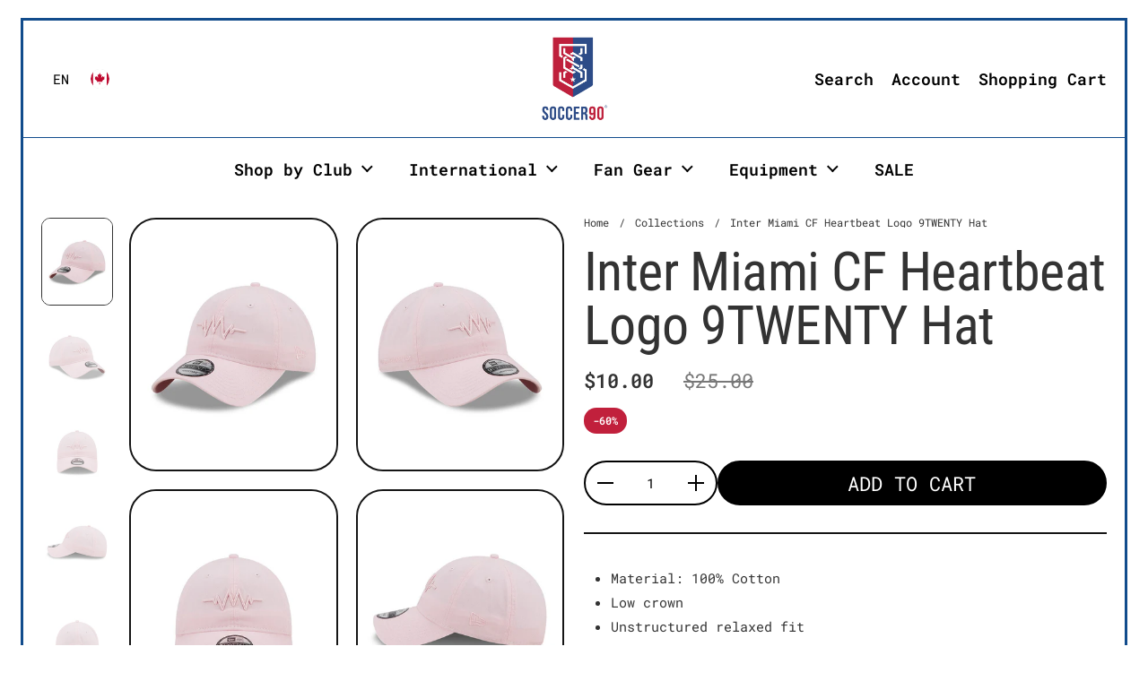

--- FILE ---
content_type: text/css
request_url: https://soccer90.com/cdn/shop/t/15/assets/component-localization-form.css?v=2447771448776035781743606246
body_size: 242
content:
.localization-form{display:flex;flex-direction:row;flex-wrap:wrap;gap:1.125rem}.localization-form ul{list-style:none;margin-inline-end:.1875rem;margin-top:.1875rem;margin-bottom:.1875rem}.localization-form ul li{margin-top:0!important}.localization-form__item{position:relative;width:100%}.localization-form__item-symbol{margin-inline-start:.5625rem;width:.8125rem;height:.5625rem}.localization-form__item-symbol svg{display:block}.localization-form__item-symbol svg path{transition:fill 175ms linear}.localization-form__item-title{display:block;margin-bottom:.5rem}.localization-form__item button{width:100%}.no-touchevents .localization-form__item button:hover .button__text svg path{fill:var(--color-scheme-accent-foreground)}.localization-form__item .button__text{display:flex;align-items:center;justify-content:space-between;width:100%}.localization-form__content{list-style:none;background-color:var(--color-scheme-background);border-radius:min(12px,var(--border-radius-widgets));position:absolute;top:-2px;height:auto;border:1px solid var(--color-scheme-text);color:var(--color-scheme-text);margin:0;display:none;width:max-content;min-width:11.25rem;max-height:22.5rem;overflow:hidden}html[dir=rtl] .localization-form__content{right:0}html[dir=ltr] .localization-form__content{left:0}.localization-form__content>div{overflow-y:auto;max-height:22.5rem;margin-inline-end:.1875rem;margin-top:.1875rem;margin-bottom:.1875rem}.localization-form__content>div::-webkit-scrollbar{width:.375rem}.localization-form__content>div::-webkit-scrollbar-track{display:none!important}.localization-form__content>div::-webkit-scrollbar-thumb{background-color:var(--color-scheme-text);outline:none!important;border-radius:min(12px,var(--border-radius-widgets));height:1.75rem;position:relative}@media screen and (max-width: 474px){.localization-form__content{max-width:17.5rem}}.sidebar .localization-form__content{max-width:calc(var(--sidebar-width) - 2.5rem);right:0!important}.localization-form__content-item{padding-inline-start:.1875rem}@media screen and (max-width: 1023px){.localization-form__content-item{font-size:calc((15px * var(--font-mobile-corrector)) / 18 * var(--base-body-size) + 0px)}}@media screen and (min-width: 1024px) and (max-width: 1280px){.localization-form__content-item{font-size:calc((16px * var(--font-mobile-corrector)) / 18 * var(--base-body-size) + 0px)}}@media screen and (min-width: 1281px){.localization-form__content-item{font-size:calc((16px * var(--font-mobile-corrector)) / 18 * var(--base-body-size) + 0px)}}.localization-form__content-item button{background-color:var(--color-scheme-background);display:block;border-radius:clamp(0px,var(--border-radius-buttons),30px);padding:.4375rem .75rem;color:var(--color-scheme-text);text-align:left;width:100%;cursor:pointer;text-transform:capitalize;transition:all .1s linear}.localization-form__content-item.localization-form__content-item--selected button{font-weight:var(--font-weight-body-bold);background-color:var(--color-secondary-background-main)}.no-touchevents .localization-form__content-item:hover:not(.localization-form__content-item--selected) button{background-color:var(--color-third-background-main)}.localization-form__content.content-opened{display:block;top:calc(100% + .375rem)}.localization-form__content.content-opened.invert-y{display:block;top:auto;bottom:2.625rem;position:absolute}.sidebar .localization-form__content.content-opened.invert-y{bottom:2.875rem}html[dir=rtl] .localization-form__content.content-opened.invert-x{left:-.75rem}html[dir=ltr] .localization-form__content.content-opened.invert-x{right:-.75rem}html[dir=rtl] .localization-form__content.content-opened.invert-x{right:auto}html[dir=ltr] .localization-form__content.content-opened.invert-x{left:auto}.localization-form__item-text .localization-form__country{display:none}sidebar-drawer .localization-form__item-symbol path{fill:var(--color-scheme-text)}
/*# sourceMappingURL=/cdn/shop/t/15/assets/component-localization-form.css.map?v=2447771448776035781743606246 */


--- FILE ---
content_type: text/css
request_url: https://soccer90.com/cdn/shop/t/15/assets/sections-overlay-group.css?v=164052776884829147701743606247
body_size: 931
content:
.shopify-section-group-overlay-group{z-index:990}.mount-exit-intent-popup,.mount-age-verification{z-index:99999}.mount-newsletter-popup{z-index:9999}.mount-rotating-badges{position:fixed;top:0;left:0;width:100%;height:100%;pointer-events:none;margin:0!important;overflow:hidden}.rotating-badge{--inner-angle: calc((360 / var(--char-count)) * -1deg);--radius: calc((var(--character-width) / sin(var(--inner-angle))) * -1ch);--badge-size: calc((var(--radius) * 2) + 48px + (var(--character-width) * 12px));min-width:var(--badge-size);height:var(--badge-size);background:var(--color-scheme-background);border-radius:100%;color:var(--color-scheme-text);pointer-events:all;position:relative;transform:scale(var(--badge-scale))}.align-content--horizontal-left.align-content--vertical-top .rotating-badge{transform-origin:left top}.align-content--horizontal-center.align-content--vertical-top .rotating-badge{transform-origin:center top}.align-content--horizontal-right.align-content--vertical-top .rotating-badge{transform-origin:right top}.align-content--horizontal-left.align-content--vertical-middle .rotating-badge{transform-origin:left center}.align-content--horizontal-center.align-content--vertical-middle .rotating-badge{transform-origin:center center}.align-content--horizontal-right.align-content--vertical-middle .rotating-badge{transform-origin:right center}.align-content--horizontal-left.align-content--vertical-bottom .rotating-badge{transform-origin:left bottom}.align-content--horizontal-center.align-content--vertical-bottom .rotating-badge{transform-origin:center bottom}.align-content--horizontal-right.align-content--vertical-bottom .rotating-badge{transform-origin:right bottom}.rotating-badge--border-single{border:2px var(--border-style-grid) var(--color-scheme-borders)}.rotating-badge--border-double:before{content:"";position:absolute;width:calc(100% - 14px);height:calc(100% - 14px);top:7px;left:7px;border-radius:100%;border:2px var(--border-style-grid) var(--color-scheme-borders)}.rotating-badge--border-double .rotating-badge__icon{border:2px var(--border-style-grid) var(--color-scheme-borders)}.rotating-badge-container{padding:calc(var(--page-padding-vertical) + min(var(--grid-padding),1.25rem)) calc(var(--page-padding-horizontal) + min(var(--grid-padding),1.25rem))}@media screen and (max-width: 474px){body.container-borders--remove-on-mobile .rotating-badge-container{padding:min(var(--grid-padding),1.25rem) min(var(--grid-padding),1.25rem)}}.rotating-badge__ring{position:relative;top:50%}.rotating-badge__text{font-size:17px;font-family:monospace!important;font-weight:var(--font-weight-body-bold);animation:rotation var(--speed) infinite reverse linear;position:relative;letter-spacing:1}.rotating-badge__text>span{display:inline-block;position:absolute;top:50%;left:50%;transform:translate(-50%,-50%) rotate(calc(var(--inner-angle) * var(--char-index))) translateY(var(--radius))}.rotating-badge__text>span>span{transform:scale(calc(-1 * var(--text-scale)));display:block}.rotating-badge__link{position:absolute;width:100%;height:100%;left:0;border-radius:100%;cursor:pointer;z-index:9}.rotating-badge__icon{width:calc(var(--char-count) * 5px * var(--character-width) / 2);height:calc(var(--char-count) * 5px * var(--character-width) / 2);position:absolute;left:50%;top:50%;transform:translate(-50%,-50%);border-radius:100%;display:flex;align-items:center;justify-content:center}.rotating-badge__icon img,.rotating-badge__icon svg{width:70%;height:70%;max-width:100px;max-height:100px}.rotating-badge__icon img{border-radius:100%}.rotating-badge__icon svg *{stroke:var(--color-scheme-text);stroke-width:2px}.rotating-badge__close{position:absolute;top:-.5rem;width:40px;height:40px;display:flex;align-items:center;justify-content:center}html[dir=rtl] .rotating-badge__close{left:-.5rem}html[dir=ltr] .rotating-badge__close{right:-.5rem}.rotating-badge__close svg path{fill:var(--color-scheme-text)}@keyframes rotation{to{rotate:-360deg}}.age-verification{display:none;position:fixed;width:100vw;height:100vh;top:0;left:0;z-index:99999999;background:var(--color-scheme-background)}.age-verification__container{display:flex;width:100%;height:100%;justify-content:center;align-items:center}.age-verification__background{display:block;position:fixed;width:100vw;height:100vh;top:0;left:0;z-index:9}.age-verification__modal{width:100%;max-width:26.25rem;text-align:center;padding:var(--gutter-regular);background:var(--color-scheme-background);color:var(--color-scheme-text);border-radius:var(--border-radius-grid);position:relative;z-index:11;border:max(1px,var(--border-width-grid)) var(--border-style-grid) var(--color-scheme-text)}.main-go-top{position:fixed;bottom:1.25rem;display:flex;width:2.5rem;height:2.5rem;align-items:center;justify-content:center;flex-direction:column;cursor:pointer;z-index:9999;transform:translateY(200%);transition:.15s linear transform}html[dir=rtl] .main-go-top--left{left:1.25rem}@media screen and (max-width: 474px){html[dir=rtl] .main-go-top--left{left:.625rem}}html[dir=ltr] .main-go-top--left{left:1.25rem}@media screen and (max-width: 474px){html[dir=ltr] .main-go-top--left{left:.625rem}}.main-go-top--center{left:calc(50% - 1.25rem)}html[dir=rtl] .main-go-top--right{right:1.25rem}@media screen and (max-width: 474px){html[dir=rtl] .main-go-top--right{right:.625rem}}html[dir=ltr] .main-go-top--right{right:1.25rem}@media screen and (max-width: 474px){html[dir=ltr] .main-go-top--right{right:.625rem}}@media screen and (max-width: 474px){.main-go-top{bottom:.625rem}}.main-go-top:before{content:"";position:absolute;top:0;left:0;width:100%;height:100%;background:var(--color-scheme-background);opacity:1;z-index:-1;border:1px var(--border-style-grid) var(--color-scheme-borders);border-radius:100%;transition:opacity .15s linear}.main-go-top__icon svg{transform:scaleY(-1);transform-origin:0% 40%}.main-go-top__icon path{fill:var(--color-scheme-text)}.main-go-top.show{transform:translateY(0)}.stacked-popovers{position:fixed;left:0;top:0;width:100vw;height:100vh;display:flex;padding:var(--gutter-regular);gap:var(--gutter-small);z-index:999;pointer-events:none;flex-direction:column;align-items:center;justify-content:end}.stacked-popovers__inner{transition:ease-in-out all .35s;height:auto}.popover{max-width:50rem;min-width:18.75rem;display:flex;align-items:center;justify-content:center;pointer-events:all;padding:.75rem 1.125rem;background:var(--color-scheme-background);color:var(--color-scheme-text);box-shadow:0 0 5px #0000003d;border-radius:clamp(0px,clamp(0px,var(--border-radius-buttons),30px),10px);opacity:0;position:relative;transition:ease-in-out all .35s;transform:translateY(100%);min-height:0;max-height:0}.popover__text{padding-inline-end:2.75rem}.popover__text a{color:var(--color-scheme-text)}.popover__content{display:flex;align-items:center;width:100%;justify-content:space-between}.popover__buttons{flex-shrink:0;display:flex;gap:.625rem;padding-top:.625rem}.popover__close span,.popover__close svg{width:1.5rem;height:1.5rem;display:block}.popover__close rect{fill:var(--color-scheme-text)}.popover.active{transition:ease-in-out all .35s;transform:translate(0);opacity:1;min-height:2.75rem;max-height:100vh}.popover.active:not(:last-of-type){margin-bottom:var(--gutter-small)}
/*# sourceMappingURL=/cdn/shop/t/15/assets/sections-overlay-group.css.map?v=164052776884829147701743606247 */


--- FILE ---
content_type: application/javascript
request_url: https://soccer90.com/apps/sap/1768704082/api/2/2VyLTkwLXN0b3JlLm15c2hvcGlmeS5jb20=c29jY.js
body_size: 62193
content:
window.tdfEventHub.TriggerEventOnce('data_app2',{"offers":{"1":{"46427":{"discount":{"type_id":1,"value":25},"id":46427,"message":"FCD Staff Discount","product_groups":[{"ids":[7069751083043,6685092904995,6944466173987,6944460439587,7080342781987,6989847789603,6558217273379,6622301749283,6942243389475,7122985156643,6944475381795,7124989083683,6960137273379,6558227136547,4578425569315,6599022182435,4580142809123,6685086384163,6843857436707,4578434940963,4489118187555,7130662830115,6558219993123,6930671403043,7080631402531,6944474628131,6878057594915,6852410114083,6622090002467,6557014097955,4548127326243,4489118351395,6960134029347,6878060970019,4532826931235,4489118679075,7114084646947,7109476581411,7142844334115,7140129570851,6642350817315,6642349637667,7142846922787,6959924772899,6583736991779,4489116287011,6642350555171,6557002924067,6960147693603,6854505922595,4834797649955,4489116450851,7142844858403,6846667358243,6733376847907,7081098510371,6960125870115,6959920480291,6860873859107,6807838031907,4578439954467,7082125328419,6944470171683,6665918283811,6559698616355,7158862217251,6942220681251,6731349688355,6685078388771,6559692685347,6544356868131,4555872436259,6845101735971,7125405204515,6960157524003,6713163808803,6558228545571,4489116319779,7124988788771,6954895638563,6848884211747,6674260164643,6559699009571,6559442108451,6558221959203,7142842302499,4560882860067,7140129013795,7081113026595,7061602304035,7057662574627,7056332619811,7053488783395,6877877272611,6875742437411,6864966221859,6852738744355,6843928838179,6829367918627,6724640047139,6559691898915,6557006626851,4578432811043,4489116418083,7110834651171,7024702914595,6886158172195,6879227052067,6877909352483,6877886971939,6740929937443,6733881638947,6716836249635,6716830875683,6668689539107,6665871294499,6557004169251,4837870829603,7089450713123,7083438473251,6928220127267,6885621858339,6871519264803,6674261311523,6668692488227,6559700746275,6559696879651,4489118711843,4489116745763,4489116352547,4489116254243,7151988342819,7097331351587,7086762524707,6981972787235,6856045101091,6831374139427,6707788021795,6669925023779,6559695241251,6557009707043,6557005447203,6556628025379,4489118285859,7111098105891,7082155900963,7033142345763,6942235885603,6724638834723,6716829007907,6707789791267,6680344690723,6665871720483,6652731588643,6557014818851,6557003841571,4489118416931,4489059991587,7144862187555,7089446387747,7081111355427,7057934417955,6959555805219,6954929061923,6954887446563,6945693827107,6865096376355,6746899349539,6557007347747,4489118515235,4489117040675,4489117007907,4489060745251,7175398457379,7148401852451,7114088284195,7098618970147,7091141148707,7088547954723,7053502382115,6998324838435,6954880663587,6942237622307,6935261151267,6928916578339,6928243163171,6877888053283,6872139038755,6855631208483,6851311697955,6850520875043,6793365291043,6750442586147,6718291017763,6711066066979,6707792642083,6677188345891,6665915072547,6665900163107,6665873129507,6585469141027,6557011378211,6557003612195,4636911665187,4578426978339,7141544755235,7110225002531,7086758428707,7082382393379,7080890400803,7036479275043,6954936139811,6848879263779,6829318307875,6745760563235,6666126721059,6665011986467,6660725637155,6652728311843,6559702351907,6558222549027,6557010395171,6557009117219,6555361935395,4583499104291,4578430353443,4577002979363,4489118875683,4489118154787,7150288633891,7145479536675,7141549604899,7122715312163,7109475008547,7097309102115,7089456185379,7069265395747,7053776781347,7053501366307,7039020531747,7011188342819,6929388109859,6877884809251,6860386467875,6852425580579,6850470248483,6848885260323,6845808377891,6843364802595,6839775526947,6829414154275,6793865953315,6793813360675,6793804382243,6746175340579,6741033287715,6731323932707,6668924518435,6668001345571,6665896230947,6583740760099,6557007183907,4560866082851,4489116549155,7146062413859,7145480224803,7144839774243,7144718073891,7114105585699,7111096664099,7082381508643,7053555040291,7040670302243,7029687615523,7017711140899,6992267608099,6986067083299,6954965499939,6954922213411,6954898653219,6954882531363,6954878959651,6885622382627,6869313093667,6858017210403,6854973554723,6852592959523,6846402953251,6845808967715,6707787071523,6661180260387,6557008527395,6557005053987,4489118810147,4489116647459,4489116614691,4489060384803,7159510106147,7150255800355,7138339455011,7122991546403,7091136659491,7088691150883,7087656632355,7069262676003,7059305562147,7058206949411,7058102878243,7040673054755,7040076087331,7038451810339,7038436245539,7034093764643,7013225594915,7007508889635,6959523299363,6954960814115,6954958487587,6954916085795,6954890526755,6944473972771,6935264722979,6929388863523,6873247973411,6868567031843,6848880345123,6846409768995,6845812146211,6834001182755,6831390720035,6793852092451,6744751800355,6707786317859,6698364436515,6668920651811,6667826528291,6665868050467,6557011673123,6557011116067,4489117663267,4489116712995,7162009944099,7145474097187,7141867061283,7141866143779,7138343780387,7134461591587,7127415783459,7119088058403,7119082684451,7115101765667,7114739449891,7114094805027,7114077143075,7113897869347,7113894952995,7112532688931,7111099416611,7109694750755,7109449744419,7103187419171,7102673780771,7100015181859,7098601177123,7093196292131,7091746701347,7091133349923,7089449893923,7088996253731,7087655059491,7087432106019,7085793574947,7069264347171,7060972732451,7058207244323,7056328130595,7052013010979,7040971178019,7038248878115,7022470463523,7019250941987,6954970906659,6954933092387,6942224121891,6935272488995,6934200385571,6928935354403,6886810681379,6859443830819,6852417290275,6850469134371,6850222161955,6848886931491,6843896332323,6834000691235,6829202735139,6824061009955,6824059568163,6794386735139,6793813852195,6793357885475,6744897749027,6741952954403,6741631926307,6711071342627,6711067901987,6707791626275,6665724231715,6651462189091,6559704186915,6558208786467,6557009346595,4837417156643,4489119203363,4489118613539,4489118089251,4489059696675,7174820462627,7161633079331,7160087838755,7158859071523,7151985623075,7150273232931,7150228406307,7149083656227,7144849932323,7142347472931,7134899437603,7134456021027,7131414724643,7131406008355,7114103095331,7110865682467,7110834192419,7103557763107,7098611630115,7098600161315,7093978791971,7091704037411,7091690700835,7091135938595,7091040780323,7087434760227,7083452071971,7082150559779,7062548578339,7062546841635,7061598109731,7061595029539,7060986167331,7058101239843,7057920000035,7050053812259,7042058420259,7040659783715,7040096141347,7024710582307,7021051445283,7012349902883,6989727432739,6966016966691,6954948821027,6954905436195,6934191144995,6929370480675,6928889348131,6928250109987,6869067563043,6846427398179,6846421303331,6793883648035,6793792880675,6749839228963,6749799481379,6718288199715,6708626948131,6665722298403,6559438929955,6558223794211,6555375271971,4489117597731,4489117532195,4489117138979,4489116909603,7175842693155,7175384662051,7174821576739,7174804897827,7174228246563,7172535910435,7162011320355,7162010402851,7160084365347,7158868869155,7158858809379,7156118093859,7154426773539,7150285553699,7146054615075,7145298624547,7144814739491,7144713584675,7144078278691,7144070676515,7142847971363,7142362447907,7141846056995,7141789007907,7141786648611,7141546491939,7138876686371,7138853290019,7138375368739,7134897569827,7134894751779,7134450843683,7131414364195,7130658111523,7127426138147,7119089139747,7119088451619,7119086682147,7119085502499,7114079666211,7113896689699,7112531378211,7111903477795,7111116849187,7104887324707,7102675714083,7102671978531,7098605404195,7097200771107,7096267046947,7091693158435,7091140165667,7091043303459,7091040124963,7090832998435,7089016406051,7088452501539,7088281223203,7087669968931,7087343829027,7087068315683,7086808825891,7086761410595,7085805010979,7082123231267,7081111912483,7080870051875,7069263036451,7062546251811,7060183384099,7059342655523,7059331612707,7058207539235,7057935171619,7053093404707,7049321906211,7049320890403,7040974225443,7040675938339,7040091258915,7039016599587,7036936060963,7034093666339,7032077418531,7019691212835,7019244421155,7019242553379,7019235672099,7013151834147,7013149081635,7008452378659,7006484004899,6988288622627,6976687079459,6954973593635,6954944135203,6954864246819,6945686585379,6935429349411,6935252959267,6848886079523,6847902777379,6845811851299,6829216333859,6824358281251,6824336949283,6824060518435,6795794219043,6785150550051,6749831200803,6731334451235,6718902894627,6708629438499,6698331144227,6694735740963,6684074377251,6676132954147,6669925777443,6665012314147,6663141490723,6649146441763,6557008461859,4577202110499,4489118548003,4489117171747,7188073316387,7188072792099,7188072628259,7188072202275,7188065386531,7188058669091,7188054999075,7188046413859,7188045463587,7188037533731,7188016726051,7188008370211,7188006174755,7188005584931,7188005388323,7188005060643,7188004700195,7185848565795,7178074062883,7176819179555,7176098676771,7176096874531,7175991558179,7175965769763,7175399178275,7175399014435,7175396130851,7175374897187,7175369097251,7175136313379,7174819807267,7174819184675,7174818562083,7174817316899,7174816596003,7174805454883,7174802669603,7173569609763,7173433524259,7172618551331,7166024908835,7166024581155,7166019928099,7166000660515,7165998104611,7165994565667,7165332717603,7165331374115,7165330161699,7165329473571,7165328588835,7162274054179,7162271268899,7162261733411,7162024329251,7162022592547,7162010107939,7162009387043,7162006667299,7162006274083,7162005323811,7162004406307,7161626787875,7161625804835,7160287723555,7160091246627,7160091181091,7160085544995,7159269457955,7159256580131,7158870048803,7158869622819,7158868082723,7158867820579,7158867066915,7158866542627,7157415903267,7156642414627,7156511801379,7156511277091,7156124483619,7156124123171,7156123369507,7156122714147,7156119896099,7156111179811,7154739183651,7154737446947,7154429788195,7151986868259,7151982182435,7151981199395,7151976022051,7151118876707,7151118450723,7151118188579,7150290534435,7150289551395,7150287814691,7150286209059,7150285160483,7150240268323,7149342752803,7149341147171,7148448972835,7148424691747,7146066214947,7146060185635,7146054975523,7146043047971,7146042589219,7146039738403,7145479798819,7145479077923,7144079556643,7144076116003,7141861490723,7141855887395,7141854380067,7141797003299,7141791236131,7141548752931,7141512511523,7140130324515,7138342830115,7138340831267,7138339946531,7134896259107,7134570676259,7134459723811,7134458904611,7134446256163,7131404402723,7131398275107,7127412768803,7127244701731,7127244013603,7119084224547,7119076818979,7117007880227,7115095277603,7114737582115,7114734993443,7114647797795,7114100473891,7114071867427,7114066198563,7112533049379,7112530690083,7112529838115,7110835601443,7110835077155,7110425739299,7104887881763,7104885981219,7104885227555,7104884310051,7104882933795,7104877428771,7103168086051,7102034804771,7102033854499,7101075718179,7100017639459,7100016394275,7099424964643,7099420311587,7098618118179,7098601635875,7097339445283,7097324929059,7091746963491,7091695190051,7091688341539,7091618545699,7091615727651,7091140853795,7091138560035,7091137576995,7091135316003,7091084656675,7091083640867,7091071156259,7091045531683,7091045072931,7091044515875,7090832310307,7090831654947,7090379358243,7088979050531,7088453943331,7088453091363,7088328310819,7088316612643,7088291414051,7088285253667,7088282009635,7088280993827,7087946235939,7087945580579,7087945482275,7087927754787,7087927394339,7087668953123,7087667249187,7087664922659,7087663087651,7087661875235,7087660105763,7087657943075,7087653322787,7087331082275,7087091712035,7086811578403,7086811021347,7086810595363,7086808498211,7086802534435,7085789675555,7085074284579,7085073334307,7083831918627,7083451252771,7083449909283,7082154786851,7080342618147,7074274082851,7060976074787,7059314442275,7053502939171,7051915493411,7049302474787,7041201143843,7040976125987,7040960200739,7040086048803,7040081100835,7032079548451,7032078336035,7022480228387,7022477410339,7022474461219,7019253563427,7019252547619,7013158387747,7013157273635,7013155536931,7013154455587,7013149573155,7012349083683,7009108492323,7008418267171,7008415776803,6992271966243,6962973802531,6945522614307,6944970145827,6935238672419,6928927621155,6928910647331,6869312765987,6869067104291,6868930199587,6857448685603,6852709187619,6852694147107,6835170574371,6835166543907,6835149176867,6829364117539,6794386964515,6793875980323,6731338154019,6722633957411,6719306367011,6695902969891,6694759530531,6694706544675,6694668697635,6694637666339,6693160812579,6686715445283,6666123083811,6626936193059,6557008756771,4489118056483,4489118023715,4489060352035],"type_id":3}],"trigger":{"segment_ids":[621]}},"46428":{"discount":{"type_id":1,"value":20},"id":46428,"message":"","product_groups":[{"ids":[7069751083043,6685092904995,6944466173987,6944460439587,7080342781987,6989847789603,6558217273379,6622301749283,6942243389475,7122985156643,6944475381795,7124989083683,6960137273379,6558227136547,4578425569315,6599022182435,4580142809123,6685086384163,6843857436707,4578434940963,4489118187555,7130662830115,6558219993123,6930671403043,7080631402531,6944474628131,6878057594915,6852410114083,6622090002467,6557014097955,4548127326243,4489118351395,6960134029347,6878060970019,4532826931235,4489118679075,7114084646947,7109476581411,7142844334115,7140129570851,6642350817315,6642349637667,7142846922787,6959924772899,6583736991779,4489116287011,6642350555171,6557002924067,6960147693603,6854505922595,4834797649955,4489116450851,7142844858403,6846667358243,6733376847907,7081098510371,6960125870115,6959920480291,6860873859107,6807838031907,4578439954467,7082125328419,6944470171683,6665918283811,6559698616355,7158862217251,6942220681251,6731349688355,6685078388771,6559692685347,6544356868131,4555872436259,6845101735971,7125405204515,6960157524003,6713163808803,6558228545571,4489116319779,7124988788771,6954895638563,6848884211747,6674260164643,6559699009571,6559442108451,6558221959203,7142842302499,4560882860067,7140129013795,7081113026595,7061602304035,7057662574627,7056332619811,7053488783395,6877877272611,6875742437411,6864966221859,6852738744355,6843928838179,6829367918627,6724640047139,6559691898915,6557006626851,4578432811043,4489116418083,7110834651171,7024702914595,6886158172195,6879227052067,6877909352483,6877886971939,6740929937443,6733881638947,6716836249635,6716830875683,6668689539107,6665871294499,6557004169251,4837870829603,7089450713123,7083438473251,6928220127267,6885621858339,6871519264803,6674261311523,6668692488227,6559700746275,6559696879651,4489118711843,4489116745763,4489116352547,4489116254243,7151988342819,7097331351587,7086762524707,6981972787235,6856045101091,6831374139427,6707788021795,6669925023779,6559695241251,6557009707043,6557005447203,6556628025379,4489118285859,7111098105891,7082155900963,7033142345763,6942235885603,6724638834723,6716829007907,6707789791267,6680344690723,6665871720483,6652731588643,6557014818851,6557003841571,4489118416931,4489059991587,7144862187555,7089446387747,7081111355427,7057934417955,6959555805219,6954929061923,6954887446563,6945693827107,6865096376355,6746899349539,6557007347747,4489118515235,4489117040675,4489117007907,4489060745251,7175398457379,7148401852451,7114088284195,7098618970147,7091141148707,7088547954723,7053502382115,6998324838435,6954880663587,6942237622307,6935261151267,6928916578339,6928243163171,6877888053283,6872139038755,6855631208483,6851311697955,6850520875043,6793365291043,6750442586147,6718291017763,6711066066979,6707792642083,6677188345891,6665915072547,6665900163107,6665873129507,6585469141027,6557011378211,6557003612195,4636911665187,4578426978339,7141544755235,7110225002531,7086758428707,7082382393379,7080890400803,7036479275043,6954936139811,6848879263779,6829318307875,6745760563235,6666126721059,6665011986467,6660725637155,6652728311843,6559702351907,6558222549027,6557010395171,6557009117219,6555361935395,4583499104291,4578430353443,4577002979363,4489118875683,4489118154787,7150288633891,7145479536675,7141549604899,7122715312163,7109475008547,7097309102115,7089456185379,7069265395747,7053776781347,7053501366307,7039020531747,7011188342819,6929388109859,6877884809251,6860386467875,6852425580579,6850470248483,6848885260323,6845808377891,6843364802595,6839775526947,6829414154275,6793865953315,6793813360675,6793804382243,6746175340579,6741033287715,6731323932707,6668924518435,6668001345571,6665896230947,6583740760099,6557007183907,4560866082851,4489116549155,7146062413859,7145480224803,7144839774243,7144718073891,7114105585699,7111096664099,7082381508643,7053555040291,7040670302243,7029687615523,7017711140899,6992267608099,6986067083299,6954965499939,6954922213411,6954898653219,6954882531363,6954878959651,6885622382627,6869313093667,6858017210403,6854973554723,6852592959523,6846402953251,6845808967715,6707787071523,6661180260387,6557008527395,6557005053987,4489118810147,4489116647459,4489116614691,4489060384803,7159510106147,7150255800355,7138339455011,7122991546403,7091136659491,7088691150883,7087656632355,7069262676003,7059305562147,7058206949411,7058102878243,7040673054755,7040076087331,7038451810339,7038436245539,7034093764643,7013225594915,7007508889635,6959523299363,6954960814115,6954958487587,6954916085795,6954890526755,6944473972771,6935264722979,6929388863523,6873247973411,6868567031843,6848880345123,6846409768995,6845812146211,6834001182755,6831390720035,6793852092451,6744751800355,6707786317859,6698364436515,6668920651811,6667826528291,6665868050467,6557011673123,6557011116067,4489117663267,4489116712995,7162009944099,7145474097187,7141867061283,7141866143779,7138343780387,7134461591587,7127415783459,7119088058403,7119082684451,7115101765667,7114739449891,7114094805027,7114077143075,7113897869347,7113894952995,7112532688931,7111099416611,7109694750755,7109449744419,7103187419171,7102673780771,7100015181859,7098601177123,7093196292131,7091746701347,7091133349923,7089449893923,7088996253731,7087655059491,7087432106019,7085793574947,7069264347171,7060972732451,7058207244323,7056328130595,7052013010979,7040971178019,7038248878115,7022470463523,7019250941987,6954970906659,6954933092387,6942224121891,6935272488995,6934200385571,6928935354403,6886810681379,6859443830819,6852417290275,6850469134371,6850222161955,6848886931491,6843896332323,6834000691235,6829202735139,6824061009955,6824059568163,6794386735139,6793813852195,6793357885475,6744897749027,6741952954403,6741631926307,6711071342627,6711067901987,6707791626275,6665724231715,6651462189091,6559704186915,6558208786467,6557009346595,4837417156643,4489119203363,4489118613539,4489118089251,4489059696675,7174820462627,7161633079331,7160087838755,7158859071523,7151985623075,7150273232931,7150228406307,7149083656227,7144849932323,7142347472931,7134899437603,7134456021027,7131414724643,7131406008355,7114103095331,7110865682467,7110834192419,7103557763107,7098611630115,7098600161315,7093978791971,7091704037411,7091690700835,7091135938595,7091040780323,7087434760227,7083452071971,7082150559779,7062548578339,7062546841635,7061598109731,7061595029539,7060986167331,7058101239843,7057920000035,7050053812259,7042058420259,7040659783715,7040096141347,7024710582307,7021051445283,7012349902883,6989727432739,6966016966691,6954948821027,6954905436195,6934191144995,6929370480675,6928889348131,6928250109987,6869067563043,6846427398179,6846421303331,6793883648035,6793792880675,6749839228963,6749799481379,6718288199715,6708626948131,6665722298403,6559438929955,6558223794211,6555375271971,4489117597731,4489117532195,4489117138979,4489116909603,7175842693155,7175384662051,7174821576739,7174804897827,7174228246563,7172535910435,7162011320355,7162010402851,7160084365347,7158868869155,7158858809379,7156118093859,7154426773539,7150285553699,7146054615075,7145298624547,7144814739491,7144713584675,7144078278691,7144070676515,7142847971363,7142362447907,7141846056995,7141789007907,7141786648611,7141546491939,7138876686371,7138853290019,7138375368739,7134897569827,7134894751779,7134450843683,7131414364195,7130658111523,7127426138147,7119089139747,7119088451619,7119086682147,7119085502499,7114079666211,7113896689699,7112531378211,7111903477795,7111116849187,7104887324707,7102675714083,7102671978531,7098605404195,7097200771107,7096267046947,7091693158435,7091140165667,7091043303459,7091040124963,7090832998435,7089016406051,7088452501539,7088281223203,7087669968931,7087343829027,7087068315683,7086808825891,7086761410595,7085805010979,7082123231267,7081111912483,7080870051875,7069263036451,7062546251811,7060183384099,7059342655523,7059331612707,7058207539235,7057935171619,7053093404707,7049321906211,7049320890403,7040974225443,7040675938339,7040091258915,7039016599587,7036936060963,7034093666339,7032077418531,7019691212835,7019244421155,7019242553379,7019235672099,7013151834147,7013149081635,7008452378659,7006484004899,6988288622627,6976687079459,6954973593635,6954944135203,6954864246819,6945686585379,6935429349411,6935252959267,6848886079523,6847902777379,6845811851299,6829216333859,6824358281251,6824336949283,6824060518435,6795794219043,6785150550051,6749831200803,6731334451235,6718902894627,6708629438499,6698331144227,6694735740963,6684074377251,6676132954147,6669925777443,6665012314147,6663141490723,6649146441763,6557008461859,4577202110499,4489118548003,4489117171747,7188073316387,7188072792099,7188072628259,7188072202275,7188065386531,7188058669091,7188054999075,7188046413859,7188045463587,7188037533731,7188016726051,7188008370211,7188006174755,7188005584931,7188005388323,7188005060643,7188004700195,7185848565795,7178074062883,7176819179555,7176098676771,7176096874531,7175991558179,7175965769763,7175399178275,7175399014435,7175396130851,7175374897187,7175369097251,7175136313379,7174819807267,7174819184675,7174818562083,7174817316899,7174816596003,7174805454883,7174802669603,7173569609763,7173433524259,7172618551331,7166024908835,7166024581155,7166019928099,7166000660515,7165998104611,7165994565667,7165332717603,7165331374115,7165330161699,7165329473571,7165328588835,7162274054179,7162271268899,7162261733411,7162024329251,7162022592547,7162010107939,7162009387043,7162006667299,7162006274083,7162005323811,7162004406307,7161626787875,7161625804835,7160287723555,7160091246627,7160091181091,7160085544995,7159269457955,7159256580131,7158870048803,7158869622819,7158868082723,7158867820579,7158867066915,7158866542627,7157415903267,7156642414627,7156511801379,7156511277091,7156124483619,7156124123171,7156123369507,7156122714147,7156119896099,7156111179811,7154739183651,7154737446947,7154429788195,7151986868259,7151982182435,7151981199395,7151976022051,7151118876707,7151118450723,7151118188579,7150290534435,7150289551395,7150287814691,7150286209059,7150285160483,7150240268323,7149342752803,7149341147171,7148448972835,7148424691747,7146066214947,7146060185635,7146054975523,7146043047971,7146042589219,7146039738403,7145479798819,7145479077923,7144079556643,7144076116003,7141861490723,7141855887395,7141854380067,7141797003299,7141791236131,7141548752931,7141512511523,7140130324515,7138342830115,7138340831267,7138339946531,7134896259107,7134570676259,7134459723811,7134458904611,7134446256163,7131404402723,7131398275107,7127412768803,7127244701731,7127244013603,7119084224547,7119076818979,7117007880227,7115095277603,7114737582115,7114734993443,7114647797795,7114100473891,7114071867427,7114066198563,7112533049379,7112530690083,7112529838115,7110835601443,7110835077155,7110425739299,7104887881763,7104885981219,7104885227555,7104884310051,7104882933795,7104877428771,7103168086051,7102034804771,7102033854499,7101075718179,7100017639459,7100016394275,7099424964643,7099420311587,7098618118179,7098601635875,7097339445283,7097324929059,7091746963491,7091695190051,7091688341539,7091618545699,7091615727651,7091140853795,7091138560035,7091137576995,7091135316003,7091084656675,7091083640867,7091071156259,7091045531683,7091045072931,7091044515875,7090832310307,7090831654947,7090379358243,7088979050531,7088453943331,7088453091363,7088328310819,7088316612643,7088291414051,7088285253667,7088282009635,7088280993827,7087946235939,7087945580579,7087945482275,7087927754787,7087927394339,7087668953123,7087667249187,7087664922659,7087663087651,7087661875235,7087660105763,7087657943075,7087653322787,7087331082275,7087091712035,7086811578403,7086811021347,7086810595363,7086808498211,7086802534435,7085789675555,7085074284579,7085073334307,7083831918627,7083451252771,7083449909283,7082154786851,7080342618147,7074274082851,7060976074787,7059314442275,7053502939171,7051915493411,7049302474787,7041201143843,7040976125987,7040960200739,7040086048803,7040081100835,7032079548451,7032078336035,7022480228387,7022477410339,7022474461219,7019253563427,7019252547619,7013158387747,7013157273635,7013155536931,7013154455587,7013149573155,7012349083683,7009108492323,7008418267171,7008415776803,6992271966243,6962973802531,6945522614307,6944970145827,6935238672419,6928927621155,6928910647331,6869312765987,6869067104291,6868930199587,6857448685603,6852709187619,6852694147107,6835170574371,6835166543907,6835149176867,6829364117539,6794386964515,6793875980323,6731338154019,6722633957411,6719306367011,6695902969891,6694759530531,6694706544675,6694668697635,6694637666339,6693160812579,6686715445283,6666123083811,6626936193059,6557008756771,4489118056483,4489118023715,4489060352035],"type_id":3}],"trigger":{"segment_ids":[620]}},"46429":{"discount":{"type_id":1,"value":25},"id":46429,"message":"","product_groups":[{"ids":[7069751083043,6685092904995,6944466173987,6944460439587,7080342781987,6989847789603,6558217273379,6622301749283,6942243389475,7122985156643,6944475381795,7124989083683,6960137273379,6558227136547,4578425569315,6599022182435,4580142809123,6685086384163,6843857436707,4578434940963,4489118187555,7130662830115,6558219993123,6930671403043,7080631402531,6944474628131,6878057594915,6852410114083,6622090002467,6557014097955,4548127326243,4489118351395,6960134029347,6878060970019,4532826931235,4489118679075,7114084646947,7109476581411,7142844334115,7140129570851,6642350817315,6642349637667,7142846922787,6959924772899,6583736991779,4489116287011,6642350555171,6557002924067,6960147693603,6854505922595,4834797649955,4489116450851,7142844858403,6846667358243,6733376847907,7081098510371,6960125870115,6959920480291,6860873859107,6807838031907,4578439954467,7082125328419,6944470171683,6665918283811,6559698616355,7158862217251,6942220681251,6731349688355,6685078388771,6559692685347,6544356868131,4555872436259,6845101735971,7125405204515,6960157524003,6713163808803,6558228545571,4489116319779,7124988788771,6954895638563,6848884211747,6674260164643,6559699009571,6559442108451,6558221959203,7142842302499,4560882860067,7140129013795,7081113026595,7061602304035,7057662574627,7056332619811,7053488783395,6877877272611,6875742437411,6864966221859,6852738744355,6843928838179,6829367918627,6724640047139,6559691898915,6557006626851,4578432811043,4489116418083,7110834651171,7024702914595,6886158172195,6879227052067,6877909352483,6877886971939,6740929937443,6733881638947,6716836249635,6716830875683,6668689539107,6665871294499,6557004169251,4837870829603,7089450713123,7083438473251,6928220127267,6885621858339,6871519264803,6674261311523,6668692488227,6559700746275,6559696879651,4489118711843,4489116745763,4489116352547,4489116254243,7151988342819,7097331351587,7086762524707,6981972787235,6856045101091,6831374139427,6707788021795,6669925023779,6559695241251,6557009707043,6557005447203,6556628025379,4489118285859,7111098105891,7082155900963,7033142345763,6942235885603,6724638834723,6716829007907,6707789791267,6680344690723,6665871720483,6652731588643,6557014818851,6557003841571,4489118416931,4489059991587,7144862187555,7089446387747,7081111355427,7057934417955,6959555805219,6954929061923,6954887446563,6945693827107,6865096376355,6746899349539,6557007347747,4489118515235,4489117040675,4489117007907,4489060745251,7175398457379,7148401852451,7114088284195,7098618970147,7091141148707,7088547954723,7053502382115,6998324838435,6954880663587,6942237622307,6935261151267,6928916578339,6928243163171,6877888053283,6872139038755,6855631208483,6851311697955,6850520875043,6793365291043,6750442586147,6718291017763,6711066066979,6707792642083,6677188345891,6665915072547,6665900163107,6665873129507,6585469141027,6557011378211,6557003612195,4636911665187,4578426978339,7141544755235,7110225002531,7086758428707,7082382393379,7080890400803,7036479275043,6954936139811,6848879263779,6829318307875,6745760563235,6666126721059,6665011986467,6660725637155,6652728311843,6559702351907,6558222549027,6557010395171,6557009117219,6555361935395,4583499104291,4578430353443,4577002979363,4489118875683,4489118154787,7150288633891,7145479536675,7141549604899,7122715312163,7109475008547,7097309102115,7089456185379,7069265395747,7053776781347,7053501366307,7039020531747,7011188342819,6929388109859,6877884809251,6860386467875,6852425580579,6850470248483,6848885260323,6845808377891,6843364802595,6839775526947,6829414154275,6793865953315,6793813360675,6793804382243,6746175340579,6741033287715,6731323932707,6668924518435,6668001345571,6665896230947,6583740760099,6557007183907,4560866082851,4489116549155,7146062413859,7145480224803,7144839774243,7144718073891,7114105585699,7111096664099,7082381508643,7053555040291,7040670302243,7029687615523,7017711140899,6992267608099,6986067083299,6954965499939,6954922213411,6954898653219,6954882531363,6954878959651,6885622382627,6869313093667,6858017210403,6854973554723,6852592959523,6846402953251,6845808967715,6707787071523,6661180260387,6557008527395,6557005053987,4489118810147,4489116647459,4489116614691,4489060384803,7159510106147,7150255800355,7138339455011,7122991546403,7091136659491,7088691150883,7087656632355,7069262676003,7059305562147,7058206949411,7058102878243,7040673054755,7040076087331,7038451810339,7038436245539,7034093764643,7013225594915,7007508889635,6959523299363,6954960814115,6954958487587,6954916085795,6954890526755,6944473972771,6935264722979,6929388863523,6873247973411,6868567031843,6848880345123,6846409768995,6845812146211,6834001182755,6831390720035,6793852092451,6744751800355,6707786317859,6698364436515,6668920651811,6667826528291,6665868050467,6557011673123,6557011116067,4489117663267,4489116712995,7162009944099,7145474097187,7141867061283,7141866143779,7138343780387,7134461591587,7127415783459,7119088058403,7119082684451,7115101765667,7114739449891,7114094805027,7114077143075,7113897869347,7113894952995,7112532688931,7111099416611,7109694750755,7109449744419,7103187419171,7102673780771,7100015181859,7098601177123,7093196292131,7091746701347,7091133349923,7089449893923,7088996253731,7087655059491,7087432106019,7085793574947,7069264347171,7060972732451,7058207244323,7056328130595,7052013010979,7040971178019,7038248878115,7022470463523,7019250941987,6954970906659,6954933092387,6942224121891,6935272488995,6934200385571,6928935354403,6886810681379,6859443830819,6852417290275,6850469134371,6850222161955,6848886931491,6843896332323,6834000691235,6829202735139,6824061009955,6824059568163,6794386735139,6793813852195,6793357885475,6744897749027,6741952954403,6741631926307,6711071342627,6711067901987,6707791626275,6665724231715,6651462189091,6559704186915,6558208786467,6557009346595,4837417156643,4489119203363,4489118613539,4489118089251,4489059696675,7174820462627,7161633079331,7160087838755,7158859071523,7151985623075,7150273232931,7150228406307,7149083656227,7144849932323,7142347472931,7134899437603,7134456021027,7131414724643,7131406008355,7114103095331,7110865682467,7110834192419,7103557763107,7098611630115,7098600161315,7093978791971,7091704037411,7091690700835,7091135938595,7091040780323,7087434760227,7083452071971,7082150559779,7062548578339,7062546841635,7061598109731,7061595029539,7060986167331,7058101239843,7057920000035,7050053812259,7042058420259,7040659783715,7040096141347,7024710582307,7021051445283,7012349902883,6989727432739,6966016966691,6954948821027,6954905436195,6934191144995,6929370480675,6928889348131,6928250109987,6869067563043,6846427398179,6846421303331,6793883648035,6793792880675,6749839228963,6749799481379,6718288199715,6708626948131,6665722298403,6559438929955,6558223794211,6555375271971,4489117597731,4489117532195,4489117138979,4489116909603,7175842693155,7175384662051,7174821576739,7174804897827,7174228246563,7172535910435,7162011320355,7162010402851,7160084365347,7158868869155,7158858809379,7156118093859,7154426773539,7150285553699,7146054615075,7145298624547,7144814739491,7144713584675,7144078278691,7144070676515,7142847971363,7142362447907,7141846056995,7141789007907,7141786648611,7141546491939,7138876686371,7138853290019,7138375368739,7134897569827,7134894751779,7134450843683,7131414364195,7130658111523,7127426138147,7119089139747,7119088451619,7119086682147,7119085502499,7114079666211,7113896689699,7112531378211,7111903477795,7111116849187,7104887324707,7102675714083,7102671978531,7098605404195,7097200771107,7096267046947,7091693158435,7091140165667,7091043303459,7091040124963,7090832998435,7089016406051,7088452501539,7088281223203,7087669968931,7087343829027,7087068315683,7086808825891,7086761410595,7085805010979,7082123231267,7081111912483,7080870051875,7069263036451,7062546251811,7060183384099,7059342655523,7059331612707,7058207539235,7057935171619,7053093404707,7049321906211,7049320890403,7040974225443,7040675938339,7040091258915,7039016599587,7036936060963,7034093666339,7032077418531,7019691212835,7019244421155,7019242553379,7019235672099,7013151834147,7013149081635,7008452378659,7006484004899,6988288622627,6976687079459,6954973593635,6954944135203,6954864246819,6945686585379,6935429349411,6935252959267,6848886079523,6847902777379,6845811851299,6829216333859,6824358281251,6824336949283,6824060518435,6795794219043,6785150550051,6749831200803,6731334451235,6718902894627,6708629438499,6698331144227,6694735740963,6684074377251,6676132954147,6669925777443,6665012314147,6663141490723,6649146441763,6557008461859,4577202110499,4489118548003,4489117171747,7188073316387,7188072792099,7188072628259,7188072202275,7188065386531,7188058669091,7188054999075,7188046413859,7188045463587,7188037533731,7188016726051,7188008370211,7188006174755,7188005584931,7188005388323,7188005060643,7188004700195,7185848565795,7178074062883,7176819179555,7176098676771,7176096874531,7175991558179,7175965769763,7175399178275,7175399014435,7175396130851,7175374897187,7175369097251,7175136313379,7174819807267,7174819184675,7174818562083,7174817316899,7174816596003,7174805454883,7174802669603,7173569609763,7173433524259,7172618551331,7166024908835,7166024581155,7166019928099,7166000660515,7165998104611,7165994565667,7165332717603,7165331374115,7165330161699,7165329473571,7165328588835,7162274054179,7162271268899,7162261733411,7162024329251,7162022592547,7162010107939,7162009387043,7162006667299,7162006274083,7162005323811,7162004406307,7161626787875,7161625804835,7160287723555,7160091246627,7160091181091,7160085544995,7159269457955,7159256580131,7158870048803,7158869622819,7158868082723,7158867820579,7158867066915,7158866542627,7157415903267,7156642414627,7156511801379,7156511277091,7156124483619,7156124123171,7156123369507,7156122714147,7156119896099,7156111179811,7154739183651,7154737446947,7154429788195,7151986868259,7151982182435,7151981199395,7151976022051,7151118876707,7151118450723,7151118188579,7150290534435,7150289551395,7150287814691,7150286209059,7150285160483,7150240268323,7149342752803,7149341147171,7148448972835,7148424691747,7146066214947,7146060185635,7146054975523,7146043047971,7146042589219,7146039738403,7145479798819,7145479077923,7144079556643,7144076116003,7141861490723,7141855887395,7141854380067,7141797003299,7141791236131,7141548752931,7141512511523,7140130324515,7138342830115,7138340831267,7138339946531,7134896259107,7134570676259,7134459723811,7134458904611,7134446256163,7131404402723,7131398275107,7127412768803,7127244701731,7127244013603,7119084224547,7119076818979,7117007880227,7115095277603,7114737582115,7114734993443,7114647797795,7114100473891,7114071867427,7114066198563,7112533049379,7112530690083,7112529838115,7110835601443,7110835077155,7110425739299,7104887881763,7104885981219,7104885227555,7104884310051,7104882933795,7104877428771,7103168086051,7102034804771,7102033854499,7101075718179,7100017639459,7100016394275,7099424964643,7099420311587,7098618118179,7098601635875,7097339445283,7097324929059,7091746963491,7091695190051,7091688341539,7091618545699,7091615727651,7091140853795,7091138560035,7091137576995,7091135316003,7091084656675,7091083640867,7091071156259,7091045531683,7091045072931,7091044515875,7090832310307,7090831654947,7090379358243,7088979050531,7088453943331,7088453091363,7088328310819,7088316612643,7088291414051,7088285253667,7088282009635,7088280993827,7087946235939,7087945580579,7087945482275,7087927754787,7087927394339,7087668953123,7087667249187,7087664922659,7087663087651,7087661875235,7087660105763,7087657943075,7087653322787,7087331082275,7087091712035,7086811578403,7086811021347,7086810595363,7086808498211,7086802534435,7085789675555,7085074284579,7085073334307,7083831918627,7083451252771,7083449909283,7082154786851,7080342618147,7074274082851,7060976074787,7059314442275,7053502939171,7051915493411,7049302474787,7041201143843,7040976125987,7040960200739,7040086048803,7040081100835,7032079548451,7032078336035,7022480228387,7022477410339,7022474461219,7019253563427,7019252547619,7013158387747,7013157273635,7013155536931,7013154455587,7013149573155,7012349083683,7009108492323,7008418267171,7008415776803,6992271966243,6962973802531,6945522614307,6944970145827,6935238672419,6928927621155,6928910647331,6869312765987,6869067104291,6868930199587,6857448685603,6852709187619,6852694147107,6835170574371,6835166543907,6835149176867,6829364117539,6794386964515,6793875980323,6731338154019,6722633957411,6719306367011,6695902969891,6694759530531,6694706544675,6694668697635,6694637666339,6693160812579,6686715445283,6666123083811,6626936193059,6557008756771,4489118056483,4489118023715,4489060352035],"type_id":3}],"trigger":{"segment_ids":[823]}},"86247":{"discount":{"type_id":1,"value":30},"id":86247,"message":"3rd Degree Host Discount","product_groups":[{"ids":[7069751083043,6685092904995,6944466173987,6944460439587,7080342781987,6989847789603,6558217273379,6622301749283,6942243389475,7122985156643,6944475381795,7124989083683,6960137273379,6558227136547,4578425569315,6599022182435,4580142809123,6685086384163,6843857436707,4578434940963,4489118187555,7130662830115,6558219993123,6930671403043,7080631402531,6944474628131,6878057594915,6852410114083,6622090002467,6557014097955,4548127326243,4489118351395,6960134029347,6878060970019,4532826931235,4489118679075,7114084646947,7109476581411,7142844334115,7140129570851,6642350817315,6642349637667,7142846922787,6959924772899,6583736991779,4489116287011,6642350555171,6557002924067,6960147693603,6854505922595,4834797649955,4489116450851,7142844858403,6846667358243,6733376847907,7081098510371,6960125870115,6959920480291,6860873859107,6807838031907,4578439954467,7082125328419,6944470171683,6665918283811,6559698616355,7158862217251,6942220681251,6731349688355,6685078388771,6559692685347,6544356868131,4555872436259,6845101735971,7125405204515,6960157524003,6713163808803,6558228545571,4489116319779,7124988788771,6954895638563,6848884211747,6674260164643,6559699009571,6559442108451,6558221959203,7142842302499,4560882860067,7140129013795,7081113026595,7061602304035,7057662574627,7056332619811,7053488783395,6877877272611,6875742437411,6864966221859,6852738744355,6843928838179,6829367918627,6724640047139,6559691898915,6557006626851,4578432811043,4489116418083,7110834651171,7024702914595,6886158172195,6879227052067,6877909352483,6877886971939,6740929937443,6733881638947,6716836249635,6716830875683,6668689539107,6665871294499,6557004169251,4837870829603,7089450713123,7083438473251,6928220127267,6885621858339,6871519264803,6674261311523,6668692488227,6559700746275,6559696879651,4489118711843,4489116745763,4489116352547,4489116254243,7151988342819,7097331351587,7086762524707,6981972787235,6856045101091,6831374139427,6707788021795,6669925023779,6559695241251,6557009707043,6557005447203,6556628025379,4489118285859,7111098105891,7082155900963,7033142345763,6942235885603,6724638834723,6716829007907,6707789791267,6680344690723,6665871720483,6652731588643,6557014818851,6557003841571,4489118416931,4489059991587,7144862187555,7089446387747,7081111355427,7057934417955,6959555805219,6954929061923,6954887446563,6945693827107,6865096376355,6746899349539,6557007347747,4489118515235,4489117040675,4489117007907,4489060745251,7175398457379,7148401852451,7114088284195,7098618970147,7091141148707,7088547954723,7053502382115,6998324838435,6954880663587,6942237622307,6935261151267,6928916578339,6928243163171,6877888053283,6872139038755,6855631208483,6851311697955,6850520875043,6793365291043,6750442586147,6718291017763,6711066066979,6707792642083,6677188345891,6665915072547,6665900163107,6665873129507,6585469141027,6557011378211,6557003612195,4636911665187,4578426978339,7141544755235,7110225002531,7086758428707,7082382393379,7080890400803,7036479275043,6954936139811,6848879263779,6829318307875,6745760563235,6666126721059,6665011986467,6660725637155,6652728311843,6559702351907,6558222549027,6557010395171,6557009117219,6555361935395,4583499104291,4578430353443,4577002979363,4489118875683,4489118154787,7150288633891,7145479536675,7141549604899,7122715312163,7109475008547,7097309102115,7089456185379,7069265395747,7053776781347,7053501366307,7039020531747,7011188342819,6929388109859,6877884809251,6860386467875,6852425580579,6850470248483,6848885260323,6845808377891,6843364802595,6839775526947,6829414154275,6793865953315,6793813360675,6793804382243,6746175340579,6741033287715,6731323932707,6668924518435,6668001345571,6665896230947,6583740760099,6557007183907,4560866082851,4489116549155,7146062413859,7145480224803,7144839774243,7144718073891,7114105585699,7111096664099,7082381508643,7053555040291,7040670302243,7029687615523,7017711140899,6992267608099,6986067083299,6954965499939,6954922213411,6954898653219,6954882531363,6954878959651,6885622382627,6869313093667,6858017210403,6854973554723,6852592959523,6846402953251,6845808967715,6707787071523,6661180260387,6557008527395,6557005053987,4489118810147,4489116647459,4489116614691,4489060384803,7159510106147,7150255800355,7138339455011,7122991546403,7091136659491,7088691150883,7087656632355,7069262676003,7059305562147,7058206949411,7058102878243,7040673054755,7040076087331,7038451810339,7038436245539,7034093764643,7013225594915,7007508889635,6959523299363,6954960814115,6954958487587,6954916085795,6954890526755,6944473972771,6935264722979,6929388863523,6873247973411,6868567031843,6848880345123,6846409768995,6845812146211,6834001182755,6831390720035,6793852092451,6744751800355,6707786317859,6698364436515,6668920651811,6667826528291,6665868050467,6557011673123,6557011116067,4489117663267,4489116712995,7162009944099,7145474097187,7141867061283,7141866143779,7138343780387,7134461591587,7127415783459,7119088058403,7119082684451,7115101765667,7114739449891,7114094805027,7114077143075,7113897869347,7113894952995,7112532688931,7111099416611,7109694750755,7109449744419,7103187419171,7102673780771,7100015181859,7098601177123,7093196292131,7091746701347,7091133349923,7089449893923,7088996253731,7087655059491,7087432106019,7085793574947,7069264347171,7060972732451,7058207244323,7056328130595,7052013010979,7040971178019,7038248878115,7022470463523,7019250941987,6954970906659,6954933092387,6942224121891,6935272488995,6934200385571,6928935354403,6886810681379,6859443830819,6852417290275,6850469134371,6850222161955,6848886931491,6843896332323,6834000691235,6829202735139,6824061009955,6824059568163,6794386735139,6793813852195,6793357885475,6744897749027,6741952954403,6741631926307,6711071342627,6711067901987,6707791626275,6665724231715,6651462189091,6559704186915,6558208786467,6557009346595,4837417156643,4489119203363,4489118613539,4489118089251,4489059696675,7174820462627,7161633079331,7160087838755,7158859071523,7151985623075,7150273232931,7150228406307,7149083656227,7144849932323,7142347472931,7134899437603,7134456021027,7131414724643,7131406008355,7114103095331,7110865682467,7110834192419,7103557763107,7098611630115,7098600161315,7093978791971,7091704037411,7091690700835,7091135938595,7091040780323,7087434760227,7083452071971,7082150559779,7062548578339,7062546841635,7061598109731,7061595029539,7060986167331,7058101239843,7057920000035,7050053812259,7042058420259,7040659783715,7040096141347,7024710582307,7021051445283,7012349902883,6989727432739,6966016966691,6954948821027,6954905436195,6934191144995,6929370480675,6928889348131,6928250109987,6869067563043,6846427398179,6846421303331,6793883648035,6793792880675,6749839228963,6749799481379,6718288199715,6708626948131,6665722298403,6559438929955,6558223794211,6555375271971,4489117597731,4489117532195,4489117138979,4489116909603,7175842693155,7175384662051,7174821576739,7174804897827,7174228246563,7172535910435,7162011320355,7162010402851,7160084365347,7158868869155,7158858809379,7156118093859,7154426773539,7150285553699,7146054615075,7145298624547,7144814739491,7144713584675,7144078278691,7144070676515,7142847971363,7142362447907,7141846056995,7141789007907,7141786648611,7141546491939,7138876686371,7138853290019,7138375368739,7134897569827,7134894751779,7134450843683,7131414364195,7130658111523,7127426138147,7119089139747,7119088451619,7119086682147,7119085502499,7114079666211,7113896689699,7112531378211,7111903477795,7111116849187,7104887324707,7102675714083,7102671978531,7098605404195,7097200771107,7096267046947,7091693158435,7091140165667,7091043303459,7091040124963,7090832998435,7089016406051,7088452501539,7088281223203,7087669968931,7087343829027,7087068315683,7086808825891,7086761410595,7085805010979,7082123231267,7081111912483,7080870051875,7069263036451,7062546251811,7060183384099,7059342655523,7059331612707,7058207539235,7057935171619,7053093404707,7049321906211,7049320890403,7040974225443,7040675938339,7040091258915,7039016599587,7036936060963,7034093666339,7032077418531,7019691212835,7019244421155,7019242553379,7019235672099,7013151834147,7013149081635,7008452378659,7006484004899,6988288622627,6976687079459,6954973593635,6954944135203,6954864246819,6945686585379,6935429349411,6935252959267,6848886079523,6847902777379,6845811851299,6829216333859,6824358281251,6824336949283,6824060518435,6795794219043,6785150550051,6749831200803,6731334451235,6718902894627,6708629438499,6698331144227,6694735740963,6684074377251,6676132954147,6669925777443,6665012314147,6663141490723,6649146441763,6557008461859,4577202110499,4489118548003,4489117171747,7188073316387,7188072792099,7188072628259,7188072202275,7188065386531,7188058669091,7188054999075,7188046413859,7188045463587,7188037533731,7188016726051,7188008370211,7188006174755,7188005584931,7188005388323,7188005060643,7188004700195,7185848565795,7178074062883,7176819179555,7176098676771,7176096874531,7175991558179,7175965769763,7175399178275,7175399014435,7175396130851,7175374897187,7175369097251,7175136313379,7174819807267,7174819184675,7174818562083,7174817316899,7174816596003,7174805454883,7174802669603,7173569609763,7173433524259,7172618551331,7166024908835,7166024581155,7166019928099,7166000660515,7165998104611,7165994565667,7165332717603,7165331374115,7165330161699,7165329473571,7165328588835,7162274054179,7162271268899,7162261733411,7162024329251,7162022592547,7162010107939,7162009387043,7162006667299,7162006274083,7162005323811,7162004406307,7161626787875,7161625804835,7160287723555,7160091246627,7160091181091,7160085544995,7159269457955,7159256580131,7158870048803,7158869622819,7158868082723,7158867820579,7158867066915,7158866542627,7157415903267,7156642414627,7156511801379,7156511277091,7156124483619,7156124123171,7156123369507,7156122714147,7156119896099,7156111179811,7154739183651,7154737446947,7154429788195,7151986868259,7151982182435,7151981199395,7151976022051,7151118876707,7151118450723,7151118188579,7150290534435,7150289551395,7150287814691,7150286209059,7150285160483,7150240268323,7149342752803,7149341147171,7148448972835,7148424691747,7146066214947,7146060185635,7146054975523,7146043047971,7146042589219,7146039738403,7145479798819,7145479077923,7144079556643,7144076116003,7141861490723,7141855887395,7141854380067,7141797003299,7141791236131,7141548752931,7141512511523,7140130324515,7138342830115,7138340831267,7138339946531,7134896259107,7134570676259,7134459723811,7134458904611,7134446256163,7131404402723,7131398275107,7127412768803,7127244701731,7127244013603,7119084224547,7119076818979,7117007880227,7115095277603,7114737582115,7114734993443,7114647797795,7114100473891,7114071867427,7114066198563,7112533049379,7112530690083,7112529838115,7110835601443,7110835077155,7110425739299,7104887881763,7104885981219,7104885227555,7104884310051,7104882933795,7104877428771,7103168086051,7102034804771,7102033854499,7101075718179,7100017639459,7100016394275,7099424964643,7099420311587,7098618118179,7098601635875,7097339445283,7097324929059,7091746963491,7091695190051,7091688341539,7091618545699,7091615727651,7091140853795,7091138560035,7091137576995,7091135316003,7091084656675,7091083640867,7091071156259,7091045531683,7091045072931,7091044515875,7090832310307,7090831654947,7090379358243,7088979050531,7088453943331,7088453091363,7088328310819,7088316612643,7088291414051,7088285253667,7088282009635,7088280993827,7087946235939,7087945580579,7087945482275,7087927754787,7087927394339,7087668953123,7087667249187,7087664922659,7087663087651,7087661875235,7087660105763,7087657943075,7087653322787,7087331082275,7087091712035,7086811578403,7086811021347,7086810595363,7086808498211,7086802534435,7085789675555,7085074284579,7085073334307,7083831918627,7083451252771,7083449909283,7082154786851,7080342618147,7074274082851,7060976074787,7059314442275,7053502939171,7051915493411,7049302474787,7041201143843,7040976125987,7040960200739,7040086048803,7040081100835,7032079548451,7032078336035,7022480228387,7022477410339,7022474461219,7019253563427,7019252547619,7013158387747,7013157273635,7013155536931,7013154455587,7013149573155,7012349083683,7009108492323,7008418267171,7008415776803,6992271966243,6962973802531,6945522614307,6944970145827,6935238672419,6928927621155,6928910647331,6869312765987,6869067104291,6868930199587,6857448685603,6852709187619,6852694147107,6835170574371,6835166543907,6835149176867,6829364117539,6794386964515,6793875980323,6731338154019,6722633957411,6719306367011,6695902969891,6694759530531,6694706544675,6694668697635,6694637666339,6693160812579,6686715445283,6666123083811,6626936193059,6557008756771,4489118056483,4489118023715,4489060352035],"type_id":3}],"trigger":{"segment_ids":[5078]}}},"9":{"1557":{"discount":{"type_id":3,"value":null},"id":1557,"message":"Free Shipping","p":125,"trigger":{}},"1558":{"discount":{"type_id":4,"value":"4489118089251"},"id":1558,"message":"Free gift","p":100,"trigger":{}}}},"settings":{"10":{"pos_off":true},"11":{},"2":{"coa":1},"3":{"coa":1},"4":{"countdown_h":3,"countdown_start_d":24,"countdown_start_m":6,"d_slot":4,"m_slot":4,"mobile_header_on":true,"use_default":1},"6":{"coa":0,"d_mode":1,"discount_widget":true,"enable_cart_code":true,"enable_gift_popup":true,"extra_scopes":"write_price_rules","ribbon_off":true,"ribbon_place_id":2,"sale_place_id":1},"7":{"currency":"USD","currency_format":"${{amount}}","id":6795,"key":"9b14dc3484caa9ea54e3b5845ad4efec","pub_domain":"soccer90.com","timezone_offset":-6},"8":{"add":"Add to cart","add_all":"Add selected to cart","added":"added","added_successfully":"Added successfully","apply":"Apply","buy_quantity":"Buy {quantity}","cart":"Cart","cart_discount":"cart discount","cart_discount_code":"Discount code","cart_rec":"Cart recommendation","cart_total":"Cart total","checkout":"Checkout","continue_checkout":"Continue to checkout","continue_shopping":"Continue shopping","copied":"Copied","copy":"Copy","discount":"discount","discount_cal_at_checkout":"Discounts calculated at checkout","email_no_match_code":"Customer information does not meet the requirements for the discount code","explore":"Explore","free_gift":"free gift","free_ship":"free shipping","includes":"includes","input_discount_code":"Gift card or discount code","invalid_code":"Unable to find a valid discount matching the code entered","item":"item","items":"items","lo_earn":"You can earn points for every purchase","lo_have":"You have {point}","lo_hi":"Hi {customer.name}","lo_join":"Join us to earn rewards today","lo_point":"point","lo_points":"points","lo_redeem":"Redeem","lo_reward_view":"View all our rewards \u003e\u003e","lo_signin":"Log in","lo_signup":"Sign up","lo_welcome":"Welcome to our Loyalty Program","m_country":"","m_custom":"","m_lang":"","m_lang_on":"","more":"More","no_thank":"No thanks","off":"Off","product_details":"View full product details","quantity":"Quantity","replace":"Replace","ribbon_price":"ribbon_price","sale":"Sale","select_for_bundle":"Add to bundle","select_free_gift":"Select gift","select_other_option":"Please select other options","sold_out":"Sold out","total_price":"Total price","view_cart":"View cart","wholesale_discount":"Discount","wholesale_gift":"Free","wholesale_quantity":"Quantity","you_added":"You added","you_replaced":"Replaced successfully!","you_save":"Save","your_discount":"Your discount","your_price":"Your price"},"9":{"btn_bg_c":"#124c8c","btn_txt_c":"#ffffff","discount_bg_c":"#ffffff","explore_bg_c":"#df203c","explore_txt_c":"#ffffff","p_bg_c":"#ffffff","p_btn_bg_2_c":"#df203c","p_btn_bg_3_c":"#df203c","p_btn_bg_c":"#124c8c","p_btn_bg_lite_c":"#d4d6e4","p_btn_txt_2_c":"#ffffff","p_btn_txt_3_c":"#ffffff","p_btn_txt_c":"#ffffff","p_btn_txt_lite_c":"#637381","p_discount_bg_c":"#ffffff","p_header_bg_c":"#f2f3f5","p_header_txt_bold_c":"#000000","p_header_txt_c":"#212b36","p_header_txt_lite_c":"#454f5b","p_txt_bold_c":"#000000","p_txt_c":"#212b36","p_txt_info_c":"#df203c","p_txt_lite_c":"#454f5b","table_h_bg_c":"#ffffff","table_h_txt_c":"#212b39","theme_type_id":"1","txt_bold_c":"#000000","txt_c":"#212b36","txt_info_c":"#df203c"}},"products":{"4489059696675":{"i":4489059696675,"t":"Sporting KC Authentic Snapback","h":"18-sporting-kc-authentic-snapback","p":"s/files/1/0274/2547/2547/files/sporting-kc-authentic-snapback-452149.jpg","v":[{"i":31874280423459,"x":"Default Title","a":10,"b":30}]},"4489059991587":{"i":4489059991587,"t":"Orlando City Authentic Snapback","h":"18-orlando-authentic-slouch","p":"s/files/1/0274/2547/2547/products/orlando-city-authentic-snapback-732279.jpg","v":[{"i":31874280718371,"x":"Default Title","a":10,"b":30}]},"4489060352035":{"i":4489060352035,"t":"Minnesota United Tread","h":"19-minnesota-tread","p":"","v":[{"i":31874281209891,"x":"Blue","y":"OSFA","a":15}],"no":true},"4489060384803":{"i":4489060384803,"t":"Sporting KC Team Tread Hat","h":"19-sporting-kc-tread","p":"s/files/1/0274/2547/2547/products/sporting-kc-team-tread-hat-258655.jpg","v":[{"i":31874281242659,"x":"Default Title","a":10}]},"4489060745251":{"i":4489060745251,"t":"National Soccer Hall of Fame Adjustable Hat","h":"19-national-soccer-hall-of-fame-adjustable-hat","p":"s/files/1/0274/2547/2547/products/national-soccer-hall-of-fame-adjustable-hat-912097.jpg","v":[{"i":31874281603107,"x":"Black","y":"OSFA","a":22}]},"4489116254243":{"i":4489116254243,"t":"LA Galaxy 4x4 Decal","h":"18-la-galaxy-4x4-decal","p":"s/files/1/0274/2547/2547/products/la-galaxy-4x4-decal-294260.jpg","v":[{"i":31874400124963,"x":"OSFA","a":4}]},"4489116287011":{"i":4489116287011,"t":"Minnesota United 4x4 Decal","h":"18-minnesota-4x4-decal","p":"s/files/1/0274/2547/2547/products/minnesota-united-4x4-decal-782275.jpg","v":[{"i":31874400157731,"x":"OSFA","a":4}]},"4489116319779":{"i":4489116319779,"t":"NYCFC 4x4 Decal","h":"18-nycfc-4x4-decal","p":"s/files/1/0274/2547/2547/products/nycfc-4x4-decal-276579.jpg","v":[{"i":31874400190499,"x":"OSFA","a":4}]},"4489116352547":{"i":4489116352547,"t":"New York Red Bulls 4x4 Decal","h":"18-new-york-red-bulls-4x4-decal","p":"s/files/1/0274/2547/2547/products/new-york-red-bulls-4x4-decal-760547.jpg","v":[{"i":31874400518179,"x":"OSFA","a":4}]},"4489116418083":{"i":4489116418083,"t":"Orlando City 4x4 Decal","h":"18-orlando-4x4-decal","p":"s/files/1/0274/2547/2547/products/orlando-city-4x4-decal-244601.jpg","v":[{"i":31874401140771,"x":"OSFA","a":4}]},"4489116450851":{"i":4489116450851,"t":"Philadelphia Union 4x4 Decal","h":"18-philadelphia-4x4-decal","p":"s/files/1/0274/2547/2547/products/philadelphia-union-4x4-decal-399463.jpg","v":[{"i":31874401599523,"x":"OSFA","a":4}]},"4489116549155":{"i":4489116549155,"t":"San Jose Quakes 4x4 Decal","h":"18-san-jose-4x4-decal","p":"s/files/1/0274/2547/2547/products/san-jose-quakes-4x4-decal-146670.jpg","v":[{"i":31874402287651,"x":"OSFA","a":4}]},"4489116614691":{"i":4489116614691,"t":"Sporting KC 4x4 Decal","h":"18-sporting-kc-4x4-decal","p":"s/files/1/0274/2547/2547/products/sporting-kc-4x4-decal-450258.jpg","v":[{"i":31874402353187,"x":"OSFA","a":4}]},"4489116647459":{"i":4489116647459,"t":"Toronto FC 4x4 Decal","h":"18-toronto-4x4-decal","p":"s/files/1/0274/2547/2547/products/toronto-fc-4x4-decal-388616.jpg","v":[{"i":31874402385955,"x":"OSFA","a":4}]},"4489116712995":{"i":4489116712995,"t":"Vancouver Whitecaps 4x4 Decal","h":"18-vancouver-4x4-decal","p":"s/files/1/0274/2547/2547/products/vancouver-whitecaps-4x4-decal-903915.jpg","v":[{"i":31874402418723,"x":"OSFA","a":4}]},"4489116745763":{"i":4489116745763,"t":"Atlanta United Lanyard","h":"18-atlanta-lanyard","p":"s/files/1/0274/2547/2547/products/atlanta-united-lanyard-587337.jpg","v":[{"i":31874402451491,"x":"OSFA","a":7}]},"4489116909603":{"i":4489116909603,"t":"Minnesota United Lanyard","h":"18-minnesota-lanyard","p":"s/files/1/0274/2547/2547/products/minnesota-united-lanyard-946228.jpg","v":[{"i":31874402582563,"x":"OSFA","a":7}]},"4489117007907":{"i":4489117007907,"t":"New York Red Bulls Lanyard","h":"18-new-york-red-bulls-lanyard","p":"s/files/1/0274/2547/2547/products/new-york-red-bulls-lanyard-946352.jpg","v":[{"i":31874402680867,"x":"OSFA","a":7}]},"4489117040675":{"i":4489117040675,"t":"Orlando City Lanyard","h":"18-orlando-lanyard","p":"s/files/1/0274/2547/2547/products/orlando-city-lanyard-313971.jpg","v":[{"i":31874402713635,"x":"OSFA","a":7}]},"4489117138979":{"i":4489117138979,"t":"Real Salt Lake Lanyard","h":"18-real-salt-lake-lanyard","p":"s/files/1/0274/2547/2547/products/real-salt-lake-lanyard-659083.jpg","v":[{"i":31874403237923,"x":"OSFA","a":7}]},"4489117171747":{"i":4489117171747,"t":"Sporting KC Lanyard","h":"18-sporting-kc-lanyard","p":"s/files/1/0274/2547/2547/products/sporting-kc-lanyard-762836.jpg","v":[{"i":31874403860515,"x":"OSFA","a":7}]},"4489117532195":{"i":4489117532195,"t":"Vancouver Whitecaps Lanyard","h":"18-vancouver-lanyard","p":"s/files/1/0274/2547/2547/products/vancouver-whitecaps-lanyard-135326.jpg","v":[{"i":31874404122659,"x":"OSFA","a":7}]},"4489117597731":{"i":4489117597731,"t":"National Soccer Hall of Fame Lanyard","h":"18-national-soccer-hall-of-fame-lanyard","p":"s/files/1/0274/2547/2547/products/national-soccer-hall-of-fame-lanyard-378652.jpg","v":[{"i":31874404155427,"x":"OSFA","y":"Red","a":7}]},"4489117663267":{"i":4489117663267,"t":"National Soccer Hall of Fame Spinner Key Ring","h":"18-national-soccer-hall-of-fame-spinner-key-ring","p":"s/files/1/0274/2547/2547/products/national-soccer-hall-of-fame-spinner-key-ring-820156.jpg","v":[{"i":31874404188195,"x":"OSFA","y":"Red","a":7}]},"4489118023715":{"i":4489118023715,"t":"Soccer90 Lanyard","h":"20-soccer-90-lanyard","p":"s/files/1/0274/2547/2547/products/19_Soccer90_Lanyard_125235.jpg","v":[{"i":31874404515875,"x":"OSFA","y":"Black","a":7}],"no":true},"4489118056483":{"i":4489118056483,"t":"Soccer90 Magnet","h":"20-soccer-90-2x3-magnet","p":"s/files/1/0274/2547/2547/products/soccer90-magnet-947529.jpg","v":[{"i":31874404548643,"x":"Default Title","a":3}]},"4489118089251":{"i":4489118089251,"t":"Soccer90 Perfect Cut Decal","h":"20-soccer-90-perfect-decal","p":"s/files/1/0274/2547/2547/products/soccer90-perfect-cut-decal-576868.jpg","v":[{"i":31875354558499,"x":"4x4","a":4}]},"4489118154787":{"i":4489118154787,"t":"FC Cincinnati 4x4 Decal","h":"20-fc-cincinnati-4x4-decal","p":"s/files/1/0274/2547/2547/products/fc-cincinnati-4x4-decal-415240.jpg","v":[{"i":31875354591267,"x":"4x4","a":4}]},"4489118187555":{"i":4489118187555,"t":"Austin FC 4x4 Decal","h":"20-austin-4x4-decal","p":"s/files/1/0274/2547/2547/products/austin-fc-4x4-decal-517440.jpg","v":[{"i":31875354624035,"x":"4x4","a":4}]},"4489118285859":{"i":4489118285859,"t":"DC United 4x4 Decal","h":"20-dc-united-4x4-decal","p":"s/files/1/0274/2547/2547/products/dc-united-4x4-decal-651759.jpg","v":[{"i":31875354820643,"x":"4x4","a":4}]},"4489118351395":{"i":4489118351395,"t":"Nashville SC 4x4 Decal","h":"20-nashville-4x4-decal","p":"s/files/1/0274/2547/2547/products/nashville-sc-4x4-decal-113937.jpg","v":[{"i":31875354886179,"x":"4x4","a":4}]},"4489118416931":{"i":4489118416931,"t":"Real Salt Lake 4x4 Decal","h":"20-real-salt-lake-4x4-decal","p":"s/files/1/0274/2547/2547/products/real-salt-lake-4x4-decal-152891.jpg","v":[{"i":31875354951715,"x":"4x4","a":4}]},"4489118515235":{"i":4489118515235,"t":"FC Cincinnati Key Strap","h":"20-fc-cincinnati-key-strap","p":"s/files/1/0274/2547/2547/products/fc-cincinnati-key-strap-507372.jpg","v":[{"i":31874405007395,"x":"OSFA","a":5}]},"4489118548003":{"i":4489118548003,"t":"Colorado Rapids Key Strap","h":"20-colorado-key-strap","p":"s/files/1/0274/2547/2547/products/colorado-rapids-key-strap-194917.jpg","v":[{"i":31874405040163,"x":"OSFA","a":5}]},"4489118613539":{"i":4489118613539,"t":"DC United Key Strap","h":"20-dc-united-key-strap","p":"s/files/1/0274/2547/2547/products/dc-united-key-strap-261082.jpg","v":[{"i":31874405105699,"x":"OSFA","a":5}]},"4489118679075":{"i":4489118679075,"t":"LAFC Key Strap","h":"20-lafc-key-strap","p":"s/files/1/0274/2547/2547/products/lafc-key-strap-773806.jpg","v":[{"i":31874405171235,"x":"OSFA","a":5}]},"4489118711843":{"i":4489118711843,"t":"LA Galaxy Key Strap","h":"20-la-galaxy-key-strap","p":"s/files/1/0274/2547/2547/products/la-galaxy-key-strap-731742.jpg","v":[{"i":31874405204003,"x":"OSFA","a":5}]},"4489118810147":{"i":4489118810147,"t":"Nashville SC Key Strap","h":"20-nashville-key-strap","p":"s/files/1/0274/2547/2547/products/nashville-sc-key-strap-279637.jpg","v":[{"i":31874405302307,"x":"OSFA","a":7}]},"4489118875683":{"i":4489118875683,"t":"FC Dallas Lapel Pin","h":"fc-dallas-lapel-pin","p":"s/files/1/0274/2547/2547/products/1__73201.1359511878.jpg","v":[{"i":31874405367843,"x":"OSFA","y":"Red","a":5}],"no":true},"4489119203363":{"i":4489119203363,"t":"Youth Tiro 3/4 Pant","h":"19-youth-tiro-3-4-pant","p":"s/files/1/0274/2547/2547/products/youth-tiro-34-pant-751112.jpg","v":[{"i":31874405728291,"x":"Black","y":"YS","a":35},{"i":31875401941027,"x":"Black","y":"YM","a":35},{"i":31875401973795,"x":"Black","y":"YL","a":35}]},"4532826931235":{"i":4532826931235,"t":"Soccer90 Gift Card","h":"gift-card","p":"s/files/1/0274/2547/2547/products/soccer90-gift-card-574898.png","v":[{"i":32026283802659,"x":"$10.00 USD","a":10},{"i":32026283835427,"x":"$25.00 USD","a":25},{"i":32026283868195,"x":"$50.00 USD","a":50},{"i":32026283900963,"x":"$100.00 USD","a":100},{"i":32913749278755,"x":"$125.00 USD","a":125},{"i":32913754947619,"x":"$150.00 USD","a":150},{"i":32913758421027,"x":"$200.00 USD","a":200},{"i":40264187150371,"x":"$250.00 USD","a":250},{"i":32913761042467,"x":"$500.00 USD","a":500}],"g":true},"4548127326243":{"i":4548127326243,"t":"MLS 25th Anniversary Sleeve Patch","h":"mls-25th-patch","p":"s/files/1/0274/2547/2547/products/mls-25th-anniversary-sleeve-patch-128816.jpg","v":[{"i":32090535985187,"x":"Default Title","a":7}]},"4555872436259":{"i":4555872436259,"t":"LAFC 4x4 Decal","h":"lafc-4x4-decal","p":"s/files/1/0274/2547/2547/products/lafc-4x4-decal-697165.jpg","v":[{"i":32121249366051,"x":"Default Title","a":4}]},"4560866082851":{"i":4560866082851,"t":"Colorado Rapids 4x4 Decal","h":"colorado-rapids-4x4-decal","p":"s/files/1/0274/2547/2547/products/colorado-rapids-4x4-decal-676181.jpg","v":[{"i":32144465330211,"x":"Default Title","a":4}]},"4560882860067":{"i":4560882860067,"t":"Atlanta United 4x4 Decal","h":"atlanta-united-4x4-decal","p":"s/files/1/0274/2547/2547/products/atlanta-united-4x4-decal-347584.jpg","v":[{"i":32144513433635,"x":"Default Title","a":4}]},"4577002979363":{"i":4577002979363,"t":"National Soccer Hall of Fame Scarf","h":"national-soccer-hall-of-fame-scarf","p":"s/files/1/0274/2547/2547/products/national-soccer-hall-of-fame-scarf-593082.jpg","v":[{"i":32204225347619,"x":"Default Title","a":25}]},"4577202110499":{"i":4577202110499,"t":"NSHOF Short Stack Triceratops","h":"nshof-short-stack-triceratops","p":"s/files/1/0274/2547/2547/products/nshof-short-stack-triceratops-543993.jpg","v":[{"i":32204548112419,"x":"Default Title","a":12}]},"4578425569315":{"i":4578425569315,"t":"Inter Miami CF Team Patch","h":"inter-miami-cf-team-patch","p":"s/files/1/0274/2547/2547/products/inter-miami-cf-team-patch-351461.jpg","v":[{"i":32207561064483,"x":"Default Title","a":10}]},"4578426978339":{"i":4578426978339,"t":"Seattle Sounders Team Patch","h":"seattle-sounders-team-patch","p":"s/files/1/0274/2547/2547/products/seattle-sounders-team-patch-905711.jpg","v":[{"i":32207565193251,"x":"Default Title","a":10}]},"4578430353443":{"i":4578430353443,"t":"Sporting KC Team Patch","h":"sporting-kc-team-patch","p":"s/files/1/0274/2547/2547/products/sporting-kc-team-patch-381116.jpg","v":[{"i":32207581675555,"x":"Default Title","a":10}]},"4578432811043":{"i":4578432811043,"t":"LA Galaxy Team Patch","h":"la-galaxy-team-patch","p":"s/files/1/0274/2547/2547/products/la-galaxy-team-patch-662874.jpg","v":[{"i":32207590850595,"x":"Default Title","a":10}]},"4578434940963":{"i":4578434940963,"t":"LAFC Team Patch","h":"lafc-team-patch","p":"s/files/1/0274/2547/2547/products/lafc-team-patch-141152.jpg","v":[{"i":32207596355619,"x":"Default Title","a":10}]},"4578439954467":{"i":4578439954467,"t":"Atlanta United Team Patch","h":"atlanta-united-team-patch","p":"s/files/1/0274/2547/2547/products/atlanta-united-team-patch-836608.jpg","v":[{"i":32207610183715,"x":"Default Title","a":10}]},"4580142809123":{"i":4580142809123,"t":"Austin FC Team Patch","h":"austin-fc-team-patch","p":"s/files/1/0274/2547/2547/products/austin-fc-team-patch-630791.jpg","v":[{"i":32212845297699,"x":"Default Title","a":10}]},"4583499104291":{"i":4583499104291,"t":"USA Flip Top","h":"usa-flip-top","p":"s/files/1/0274/2547/2547/products/usa-flip-top-130893.jpg","v":[{"i":32222652465187,"x":"20 oz","y":"Navy","a":12}]},"4636911665187":{"i":4636911665187,"t":"Bundesliga Sleeve Pacth","h":"bundesliga-sleeve-pacth","p":"s/files/1/0274/2547/2547/products/bundesliga-sleeve-pacth-202244.jpg","v":[{"i":32382345871395,"x":"Default Title","a":10}]},"4834797649955":{"i":4834797649955,"t":"FC Dallas Ball","h":"fc-dallas-ball","p":"s/files/1/0274/2547/2547/products/fc-dallas-ball-502045.jpg","v":[{"i":32970664280099,"x":"Default Title","a":22}]},"4837417156643":{"i":4837417156643,"t":"Champions League Jersey Patch","h":"champions-league-jersey-patch","p":"s/files/1/0274/2547/2547/products/ScreenShot2020-12-04at1.20.22PM.png","v":[{"i":32976405200931,"x":"Default Title","a":10}],"no":true},"4837870829603":{"i":4837870829603,"t":"19 Women's White Tiro Training Pant","h":"19-women-white-tiro-training-pant","p":"s/files/1/0274/2547/2547/products/19-womens-white-tiro-training-pant-346848.jpg","v":[{"i":32977611423779,"x":"White","y":"XS","a":20,"b":45},{"i":32977611489315,"x":"White","y":"M","a":20,"b":45}]},"6544356868131":{"i":6544356868131,"t":"Dallas Burn Hoodie","h":"dallas-burn-hoodie","p":"s/files/1/0274/2547/2547/products/dallas-burn-hoodie-106434.jpg","v":[{"i":39270784303139,"x":"S","a":65}]},"6555361935395":{"i":6555361935395,"t":"New York Red Bulls Banner Scarf","h":"new-york-red-bulls-banner-scarf","p":"s/files/1/0274/2547/2547/products/new-york-red-bulls-banner-scarf-667249.jpg","v":[{"i":39303574880291,"x":"Default Title","a":30}]},"6555375271971":{"i":6555375271971,"t":"Vancouver Whitecaps Script Scarf","h":"vancouver-whitecaps-script-scarf","p":"s/files/1/0274/2547/2547/products/vancouver-whitecaps-script-scarf-882722.jpg","v":[{"i":39303598440483,"x":"Default Title","a":30}]},"6556628025379":{"i":6556628025379,"t":"FC Dallas Metallic Window Decal","h":"fc-dallas-metallic-window-decal","p":"s/files/1/0274/2547/2547/products/fc-dallas-metallic-window-decal-146616.jpg","v":[{"i":39306864197667,"x":"Default Title","a":6}]},"6557002924067":{"i":6557002924067,"t":"Charlotte FC Premium Key Ring","h":"charlotte-fc-premium-key-ring","p":"s/files/1/0274/2547/2547/products/charlotte-fc-premium-key-ring-987521.jpg","v":[{"i":39307743395875,"x":"Default Title","a":5}]},"6557003612195":{"i":6557003612195,"t":"Real Salt Lake Premium Key Ring","h":"real-salt-lake-premium-key-ring","p":"s/files/1/0274/2547/2547/products/real-salt-lake-premium-key-ring-260026.jpg","v":[{"i":39307747754019,"x":"Default Title","a":5}]},"6557003841571":{"i":6557003841571,"t":"Minnesota United Premium Key Ring","h":"minnesota-united-premium-key-ring","p":"s/files/1/0274/2547/2547/products/minnesota-united-premium-key-ring-886069.jpg","v":[{"i":39307748081699,"x":"Default Title","a":5}]},"6557004169251":{"i":6557004169251,"t":"LAFC Premium Key Ring","h":"lafc-premium-key-ring","p":"s/files/1/0274/2547/2547/products/lafc-premium-key-ring-562527.jpg","v":[{"i":40700614574115,"x":"Black","a":5}]},"6557005053987":{"i":6557005053987,"t":"FC Cincinnati Premium Key Ring","h":"fc-cincinnati-premium-key-ring","p":"s/files/1/0274/2547/2547/products/fc-cincinnati-premium-key-ring-805175.jpg","v":[{"i":39307752374307,"x":"Default Title","a":5}]},"6557005447203":{"i":6557005447203,"t":"DC United Premium Key Ring","h":"dc-united-premium-key-ring","p":"s/files/1/0274/2547/2547/products/dc-united-premium-key-ring-751753.jpg","v":[{"i":39307753160739,"x":"Default Title","a":5}]},"6557006626851":{"i":6557006626851,"t":"Portland Timbers Premium Key Ring","h":"portland-timbers-premium-key-ring","p":"s/files/1/0274/2547/2547/products/portland-timbers-premium-key-ring-961529.jpg","v":[{"i":39307754373155,"x":"Default Title","a":5}]},"6557007183907":{"i":6557007183907,"t":"New York Red Bulls Premium Key Ring","h":"new-york-red-bulls-premium-key-ring","p":"s/files/1/0274/2547/2547/products/new-york-red-bulls-premium-key-ring-317068.jpg","v":[{"i":39307754635299,"x":"Default Title","a":5}]},"6557007347747":{"i":6557007347747,"t":"Atlanta United Premium Key Ring","h":"atlanta-united-premium-key-ring","p":"s/files/1/0274/2547/2547/products/atlanta-united-premium-key-ring-663021.jpg","v":[{"i":39307754930211,"x":"Default Title","a":5}]},"6557008461859":{"i":6557008461859,"t":"Seattle Sounders Premium Key Ring","h":"seattle-sounders-premium-key-ring","p":"s/files/1/0274/2547/2547/products/seattle-sounders-premium-key-ring-979347.jpg","v":[{"i":39307757879331,"x":"Default Title","a":5}]},"6557008527395":{"i":6557008527395,"t":"Colorado Rapids Premium Key Ring","h":"colorado-rapids-premium-key-ring","p":"s/files/1/0274/2547/2547/products/colorado-rapids-premium-key-ring-130802.jpg","v":[{"i":39307759222819,"x":"Default Title","a":5}]},"6557008756771":{"i":6557008756771,"t":"Vancouver Whitecaps Premium Key Ring","h":"vancouver-whitecaps-premium-key-ring","p":"s/files/1/0274/2547/2547/products/vancouver-whitecaps-premium-key-ring-704591.jpg","v":[{"i":39307762204707,"x":"Default Title","a":5}]},"6557009117219":{"i":6557009117219,"t":"Orlando City Premium Key Ring","h":"orlando-city-premium-key-ring","p":"s/files/1/0274/2547/2547/products/orlando-city-premium-key-ring-470709.jpg","v":[{"i":39307762925603,"x":"Default Title","a":5}]},"6557009346595":{"i":6557009346595,"t":"Toronto FC Premium Key Ring","h":"toronto-fc-premium-key-ring","p":"s/files/1/0274/2547/2547/products/toronto-fc-premium-key-ring-628485.jpg","v":[{"i":39307763286051,"x":"Default Title","a":5}]},"6557009707043":{"i":6557009707043,"t":"Nashville SC Premium Key Ring","h":"nashville-sc-premium-key-ring","p":"s/files/1/0274/2547/2547/products/nashville-sc-premium-key-ring-441874.jpg","v":[{"i":39307767349283,"x":"Default Title","a":5}]},"6557010395171":{"i":6557010395171,"t":"LA Galaxy Premium Key Ring","h":"la-galaxy-premium-key-ring","p":"s/files/1/0274/2547/2547/products/la-galaxy-premium-key-ring-666050.jpg","v":[{"i":39307769872419,"x":"Default Title","a":5}]},"6557011116067":{"i":6557011116067,"t":"CF Montreal Premium Key Ring","h":"cf-montreal-premium-key-ring","p":"s/files/1/0274/2547/2547/products/cf-montreal-premium-key-ring-563770.jpg","v":[{"i":39307772461091,"x":"Default Title","a":5}]},"6557011378211":{"i":6557011378211,"t":"New England Revolution Premium Key Ring","h":"new-england-revolution-premium-key-ring","p":"s/files/1/0274/2547/2547/files/new-england-revolution-premium-key-ring-787926.jpg","v":[{"i":39307774984227,"x":"Default Title","a":5}]},"6557011673123":{"i":6557011673123,"t":"Sporting KC Premium Key Ring","h":"sporting-kc-premium-key-ring","p":"s/files/1/0274/2547/2547/products/sporting-kc-premium-key-ring-333812.jpg","v":[{"i":39307776327715,"x":"Default Title","a":5}]},"6557014097955":{"i":6557014097955,"t":"Charlotte FC 4x4 Decal","h":"charlotte-fc-4x4-decal","p":"s/files/1/0274/2547/2547/products/charlotte-fc-4x4-decal-151122.jpg","v":[{"i":39307788746787,"x":"Default Title","a":4}]},"6557014818851":{"i":6557014818851,"t":"Houston Dynamo 4x4 Decal","h":"houston-dynamo-4x4-decal","p":"s/files/1/0274/2547/2547/products/houston-dynamo-4x4-decal-120549.jpg","v":[{"i":39307790483491,"x":"Default Title","a":4}]},"6558208786467":{"i":6558208786467,"t":"DC United Team Patch","h":"dc-united-team-patch","p":"s/files/1/0274/2547/2547/products/dc-united-team-patch-673898.jpg","v":[{"i":39310093549603,"x":"Default Title","a":10}]},"6558217273379":{"i":6558217273379,"t":"St. Louis City SC Team Patch","h":"st-louis-city-sc-team-patch","p":"s/files/1/0274/2547/2547/products/st-louis-city-sc-team-patch-992913.jpg","v":[{"i":39310104592419,"x":"Default Title","a":10}]},"6558219993123":{"i":6558219993123,"t":"Charlotte FC Team Patch","h":"charlotte-fc-team-patch","p":"s/files/1/0274/2547/2547/files/charlotte-fc-team-patch-979254.jpg","v":[{"i":39310108655651,"x":"Default Title","a":10}]},"6558221959203":{"i":6558221959203,"t":"Nashville SC Team Patch","h":"nashville-sc-team-patch","p":"s/files/1/0274/2547/2547/products/nashville-sc-team-patch-404318.jpg","v":[{"i":39310111408163,"x":"Default Title","a":10}]},"6558222549027":{"i":6558222549027,"t":"Houston Dynamo Team Patch","h":"houston-dynamo-team-patch-1","p":"s/files/1/0274/2547/2547/products/houston-dynamo-team-patch-742891.jpg","v":[{"i":39310112129059,"x":"Default Title","a":10}]},"6558223794211":{"i":6558223794211,"t":"Toronto FC Team Patch","h":"toronto-fc-team-patch","p":"s/files/1/0274/2547/2547/products/toronto-fc-team-patch-943745.jpg","v":[{"i":39310114947107,"x":"Default Title","a":10}]},"6558227136547":{"i":6558227136547,"t":"FC Cincinnati Team Patch","h":"fc-cincinnati-team-patch","p":"s/files/1/0274/2547/2547/products/fc-cincinnati-team-patch-860871.jpg","v":[{"i":39310120058915,"x":"Default Title","a":10}]},"6558228545571":{"i":6558228545571,"t":"Portland Timbers Team Patch","h":"portland-timbers-team-patch","p":"s/files/1/0274/2547/2547/products/portland-timbers-team-patch-131478.jpg","v":[{"i":39310122844195,"x":"Default Title","a":10}]},"6559438929955":{"i":6559438929955,"t":"CF Montréal 4x4 Decal","h":"cf-montreal-4x4-decal","p":"s/files/1/0274/2547/2547/products/33447121_DecalMontreal.jpg","v":[{"i":39313821630499,"x":"Default Title","a":4}],"no":true},"6559442108451":{"i":6559442108451,"t":"21 Portland Timbers 4x4 Decal","h":"21-portland-timbers-4x4-decal","p":"s/files/1/0274/2547/2547/products/21-portland-timbers-4x4-decal-802989.jpg","v":[{"i":39313828216867,"x":"OSFA","a":4}]},"6559691898915":{"i":6559691898915,"t":"Colorado Rapids Team Patch","h":"colorado-rapids-team-patch","p":"s/files/1/0274/2547/2547/products/colorado-rapids-team-patch-472721.jpg","v":[{"i":39314909823011,"x":"Default Title","a":10}]},"6559692685347":{"i":6559692685347,"t":"Minnesota United Team Patch","h":"minnesota-united-team-patch","p":"s/files/1/0274/2547/2547/products/minnesota-united-team-patch-217680.jpg","v":[{"i":39314915983395,"x":"Default Title","a":10}]},"6559695241251":{"i":6559695241251,"t":"New York Red Bulls Team Patch","h":"new-york-red-bulls-team-patch","p":"s/files/1/0274/2547/2547/products/new-york-red-bulls-team-patch-464805.jpg","v":[{"i":39314934562851,"x":"Default Title","a":10}]},"6559696879651":{"i":6559696879651,"t":"NYCFC Team Patch","h":"nycfc-team-patch","p":"s/files/1/0274/2547/2547/products/nycfc-team-patch-849122.jpg","v":[{"i":39314945540131,"x":"Default Title","a":10}]},"6559698616355":{"i":6559698616355,"t":"Orlando City Team Patch","h":"orlando-city-team-patch","p":"s/files/1/0274/2547/2547/products/orlando-city-team-patch-578470.jpg","v":[{"i":39314960449571,"x":"Default Title","a":10}]},"6559699009571":{"i":6559699009571,"t":"Philadelphia Union Team Patch","h":"philadelphia-union-team-patch","p":"s/files/1/0274/2547/2547/products/philadelphia-union-team-patch-212134.jpg","v":[{"i":39314962710563,"x":"Default Title","a":10}]},"6559700746275":{"i":6559700746275,"t":"Real Salt Lake Team Patch","h":"real-salt-lake-team-patch","p":"s/files/1/0274/2547/2547/products/real-salt-lake-team-patch-598966.jpg","v":[{"i":39314967658531,"x":"Default Title","a":10}]},"6559702351907":{"i":6559702351907,"t":"San Jose Earthquakes Team Patch","h":"san-jose-earthquakes-team-patch","p":"s/files/1/0274/2547/2547/products/san-jose-earthquakes-team-patch-265846.jpg","v":[{"i":39314970247203,"x":"Default Title","a":10}]},"6559704186915":{"i":6559704186915,"t":"Vancouver Whitecaps Team Patch","h":"vancouver-whitecaps-team-patch","p":"s/files/1/0274/2547/2547/products/vancouver-whitecaps-team-patch-413456.jpg","v":[{"i":39314974375971,"x":"Default Title","a":10}]},"6583736991779":{"i":6583736991779,"t":"FC Bayern Munich Adjustable Hat","h":"fc-bayern-munich-adjustable-hat-1","p":"s/files/1/0274/2547/2547/products/fc-bayern-munich-adjustable-hat-414251.jpg","v":[{"i":39384373657635,"x":"OSFA","a":15,"b":30}]},"6583740760099":{"i":6583740760099,"t":"FC Bayern Munich Team Snapback Hat","h":"fc-bayern-munich-team-snapback-hat","p":"s/files/1/0274/2547/2547/products/fc-bayern-munich-team-snapback-hat-942871.jpg","v":[{"i":39384411176995,"x":"OSFA","a":15,"b":35}]},"6585469141027":{"i":6585469141027,"t":"Nike Charge Shin Guards","h":"nike-charge-shin-guard","p":"s/files/1/0274/2547/2547/products/nike-charge-shin-guards-983195.jpg","v":[{"i":39390193516579,"x":"M","y":"White","a":12,"b":15}]},"6599022182435":{"i":6599022182435,"t":"Dallas Tornado Tee","h":"dallas-tornado-tee","p":"s/files/1/0274/2547/2547/products/dallas-tornado-tee-108419.jpg","v":[{"i":39424528941091,"x":"S","y":"Blue","a":20},{"i":39424529072163,"x":"XXL","y":"Blue","a":20}]},"6622090002467":{"i":6622090002467,"t":"Nike Guard Stay 2","h":"nike-guard-stay-2","p":"s/files/1/0274/2547/2547/products/nike-guard-stay-2-278095.jpg","v":[{"i":39510741188643,"x":"Royal Blue","a":7}]},"6622301749283":{"i":6622301749283,"t":"Nike Guard Lock","h":"nike-guard-lock","p":"s/files/1/0274/2547/2547/products/nike-guard-lock-white-853230.jpg","v":[{"i":39787727585315,"x":"XS","y":"White","a":10},{"i":39511527587875,"x":"S","y":"White","a":10},{"i":39511527653411,"x":"L","y":"White","a":10}]},"6626936193059":{"i":6626936193059,"t":"Montreal Impact Team Patch","h":"montreal-impact-team-patch","p":"s/files/1/0274/2547/2547/products/montrealimpact.jpg","v":[{"i":39525031575587,"x":"Default Title","a":7}],"no":true},"6642349637667":{"i":6642349637667,"t":"Nike Guard Stay 2","h":"nike-guard-stay-3","p":"s/files/1/0274/2547/2547/products/SE0047-001-PHCFZ001-2000.png","v":[{"i":39573108228131,"x":"Black","a":7}],"no":true},"6642350555171":{"i":6642350555171,"t":"Nike Guard Stay 2","h":"nike-guard-stay-4","p":"s/files/1/0274/2547/2547/products/SE0047-101-PHCFZ000-2000.png","v":[{"i":39573108654115,"x":"White","a":7}],"no":true},"6642350817315":{"i":6642350817315,"t":"Nike Guard Stay 2","h":"nike-guard-stay-6","p":"s/files/1/0274/2547/2547/products/nike-guard-stay-2-795596.jpg","v":[{"i":39573109735459,"x":"Red","a":7}]},"6649146441763":{"i":6649146441763,"t":"AFC Richmond | Ted Lasso Headband","h":"afc-richmond-ted-lasso-headband","p":"s/files/1/0274/2547/2547/products/afc-richmond-ted-lasso-headband-133757.jpg","v":[{"i":39584918667299,"x":"Default Title","a":19}]},"6651462189091":{"i":6651462189091,"t":"Ground Shipment","h":"ground-shipment","p":"","v":[{"i":39588848173091,"x":"Default Title","a":5}],"no":true},"6652728311843":{"i":6652728311843,"t":"Charlotte FC Adidas Creator Tee","h":"charlotte-fc-adidas-creator-tee","p":"s/files/1/0274/2547/2547/products/charlotte-fc-adidas-creator-tee-185735.jpg","v":[{"i":39591483473955,"x":"S","y":"Blue","a":15,"b":30},{"i":39591483506723,"x":"M","y":"Blue","a":15,"b":30},{"i":39591483539491,"x":"L","y":"Blue","a":15,"b":30}]},"6652731588643":{"i":6652731588643,"t":"Real Salt Lake Adidas Creator Tee","h":"real-salt-lake-adidas-creator-tee","p":"s/files/1/0274/2547/2547/products/real-salt-lake-adidas-creator-tee-130014.jpg","v":[{"i":39591489601571,"x":"S","y":"Red","a":7.5,"b":30},{"i":39591489634339,"x":"M","y":"Red","a":7.5,"b":30},{"i":39591489732643,"x":"XXL","y":"Red","a":7.5,"b":30}]},"6660725637155":{"i":6660725637155,"t":"North Texas SC Logo Repeat Scarf","h":"north-texas-sc-logo-repeat-scarf","p":"s/files/1/0274/2547/2547/products/north-texas-sc-logo-repeat-scarf-814069.jpg","v":[{"i":39609038176291,"x":"Default Title","a":25}]},"6661180260387":{"i":6661180260387,"t":"National Soccer Hall of Fame Kick Tee","h":"national-soccer-hall-of-fame-kick-tee","p":"s/files/1/0274/2547/2547/products/national-soccer-hall-of-fame-kick-tee-530562.jpg","v":[{"i":39609888604195,"x":"S","y":"Black","a":20},{"i":39609888636963,"x":"M","y":"Black","a":20},{"i":39609888669731,"x":"L","y":"Black","a":20},{"i":39609888702499,"x":"XL","y":"Black","a":20},{"i":39609888735267,"x":"XXL","y":"Black","a":20}]},"6663141490723":{"i":6663141490723,"t":"Club America Adjustable Hat","h":"club-america-adjustable-hat","p":"s/files/1/0274/2547/2547/products/club-america-adjustable-hat-373993.jpg","v":[{"i":39615595151395,"x":"Default Title","a":15,"b":32}]},"6665011986467":{"i":6665011986467,"t":"CF Montréal Core Classic Hat","h":"cf-montreal-core-classic-hat","p":"s/files/1/0274/2547/2547/files/cf-montreal-core-classic-hat-158803.jpg","v":[{"i":39620291559459,"x":"Default Title","a":15,"b":28}]},"6665012314147":{"i":6665012314147,"t":"Real Salt Lake Core Classic Hat","h":"real-salt-lake-core-classic-hat","p":"s/files/1/0274/2547/2547/products/real-salt-lake-core-classic-hat-676075.jpg","v":[{"i":39620292968483,"x":"Default Title","a":15,"b":28}]},"6665722298403":{"i":6665722298403,"t":"Sporting KC Adjustable Hat","h":"sporting-kc-adjustable-hat","p":"s/files/1/0274/2547/2547/files/sporting-kc-adjustable-hat-275429.jpg","v":[{"i":39623619444771,"x":"Default Title","a":15,"b":28}]},"6665724231715":{"i":6665724231715,"t":"Toronto FC Core Classic Hat","h":"toronto-fc-core-classic-hat","p":"s/files/1/0274/2547/2547/files/toronto-fc-core-classic-hat-454446.jpg","v":[{"i":39623623802915,"x":"Default Title","a":15,"b":28}]},"6665868050467":{"i":6665868050467,"t":"Chicago Fire FC Lanyard","h":"chicago-fire-fc-lanyard","p":"s/files/1/0274/2547/2547/products/chicago-fire-fc-lanyard-633274.jpg","v":[{"i":39624039202851,"x":"OSFA","a":7}]},"6665871294499":{"i":6665871294499,"t":"New England Revolution Lanyard","h":"new-england-revolution-lanyard","p":"s/files/1/0274/2547/2547/products/new-england-revolution-lanyard-652226.jpg","v":[{"i":39624056897571,"x":"OSFA","y":"Red","a":7}]},"6665871720483":{"i":6665871720483,"t":"NYCFC Lanyard","h":"nycfc-lanyard","p":"s/files/1/0274/2547/2547/products/nycfc-lanyard-493996.jpg","v":[{"i":39624058109987,"x":"OSFA","y":"Blue","a":7}]},"6665873129507":{"i":6665873129507,"t":"Charlotte FC Lanyard","h":"charlotte-fc-lanyard","p":"s/files/1/0274/2547/2547/products/charlotte-fc-lanyard-955845.jpg","v":[{"i":39624061780003,"x":"OSFA","y":"Blue","a":7}]},"6665896230947":{"i":6665896230947,"t":"FC Cincinnati Core Classic Hat","h":"fc-cincinnati-core-classic-hat","p":"s/files/1/0274/2547/2547/products/fc-cincinnati-core-classic-hat-760831.jpg","v":[{"i":39624109293603,"x":"Default Title","a":15,"b":28}]},"6665900163107":{"i":6665900163107,"t":"Austin FC Lanyard","h":"austin-fc-lanyard","p":"s/files/1/0274/2547/2547/products/austin-fc-lanyard-492813.jpg","v":[{"i":39624119091235,"x":"OSFA","y":"Green","a":7}]},"6665915072547":{"i":6665915072547,"t":"DC United Lanyard","h":"dc-united-lanyard","p":"s/files/1/0274/2547/2547/products/dc-united-lanyard-256328.jpg","v":[{"i":39624163033123,"x":"OSFA","y":"Red","a":7}]},"6665918283811":{"i":6665918283811,"t":"New England Revolution 4x4 Decal","h":"new-england-revolution-4x4-decal","p":"s/files/1/0274/2547/2547/products/new-england-revolution-4x4-decal-900712.jpg","v":[{"i":40700667527203,"x":"Navy","a":4}]},"6666123083811":{"i":6666123083811,"t":"Atlanta United Key Strap","h":"atlanta-united-key-strap","p":"s/files/1/0274/2547/2547/products/atlanta-united-key-strap-254994.jpg","v":[{"i":39624660680739,"x":"OSFA","y":"Black","a":7}]},"6666126721059":{"i":6666126721059,"t":"Orlando City SC Key Strap","h":"orlando-city-sc-key-strap","p":"s/files/1/0274/2547/2547/products/orlando-city-sc-key-strap-630729.jpg","v":[{"i":39624666742819,"x":"OSFA","y":"Purple","a":7}]},"6667826528291":{"i":6667826528291,"t":"USA Women's Stitched Adjustable Hat","h":"usa-womens-stitched-adjustable-hat","p":"s/files/1/0274/2547/2547/products/usa-womens-stitched-adjustable-hat-713961.jpg","v":[{"i":39629066207267,"x":"Default Title","a":20,"b":24}]},"6668001345571":{"i":6668001345571,"t":"Sporting KC Stripes Scarf","h":"sporting-kc-stripes-scarf","p":"s/files/1/0274/2547/2547/products/sporting-kc-stripes-scarf-392873.jpg","v":[{"i":39629490225187,"x":"Default Title","a":30}]},"6668689539107":{"i":6668689539107,"t":"Columbus Crew Premium Key Ring","h":"columbus-crew-premium-key-ring","p":"s/files/1/0274/2547/2547/products/columbus-crew-premium-key-ring-206707.jpg","v":[{"i":40700667396131,"x":"Black","a":5}]},"6668692488227":{"i":6668692488227,"t":"St. Louis City SC 4x4 Decal","h":"st-louis-city-sc-4x4-decal","p":"s/files/1/0274/2547/2547/products/st-louis-city-sc-4x4-decal-434373.jpg","v":[{"i":40700667166755,"x":"Red","a":4}]},"6668920651811":{"i":6668920651811,"t":"Colorado Rapids Lanyard","h":"colorado-rapids-lanyard","p":"s/files/1/0274/2547/2547/products/colorado-rapids-lanyard-725864.jpg","v":[{"i":39631435661347,"x":"OSFA","y":"Red","a":7}]},"6668924518435":{"i":6668924518435,"t":"NYCFC Key Strap","h":"nycfc-key-strap","p":"s/files/1/0274/2547/2547/products/nycfc-key-strap-848799.jpg","v":[{"i":40700666216483,"x":"Navy","a":7}]},"6669925023779":{"i":6669925023779,"t":"Seattle Sounders Key Strap","h":"seattle-sounders-key-strap","p":"s/files/1/0274/2547/2547/products/seattle-sounders-key-strap-965203.jpg","v":[{"i":39634005491747,"x":"OSFA","y":"Green","a":7}]},"6669925777443":{"i":6669925777443,"t":"Toronto FC Key Strap","h":"toronto-fc-key-strap","p":"s/files/1/0274/2547/2547/products/toronto-fc-key-strap-959960.jpg","v":[{"i":39634006573091,"x":"OSFA","y":"Red","a":7}]},"6674260164643":{"i":6674260164643,"t":"Nike Classic 2 Socks","h":"nike-classic-2-socks","p":"s/files/1/0274/2547/2547/products/nike-classic-2-socks-655965.jpg","v":[{"i":39644034269219,"x":"XS","y":"White","a":12}]},"6674261311523":{"i":6674261311523,"t":"Nike Classic 2 Black Sock","h":"nike-classic-2-socks-1","p":"s/files/1/0274/2547/2547/products/SX5728-010-PHCFH001-2000.png","v":[{"i":39644037513251,"x":"SMALL","a":12}],"no":true},"6676132954147":{"i":6676132954147,"t":"'The Kick' Bronze Statue by Jacob Burmood","h":"national-soccer-hall-of-fame-first-kick-statue","p":"s/files/1/0274/2547/2547/products/the-kick-bronze-statue-by-jacob-burmood-934792.jpg","v":[{"i":39651872702499,"x":"Default Title","a":4200}]},"6677188345891":{"i":6677188345891,"t":"USMNT Name \u0026 Number Youth Tee | Ricardo Pepi","h":"usmnt-name-number-youth-tee-ricardo-pepi","p":"s/files/1/0274/2547/2547/products/usmnt-name-number-youth-tee-ricardo-pepi-423305.jpg","v":[{"i":39651821977635,"x":"YM","y":"White","a":14,"b":28},{"i":39651822010403,"x":"YL","y":"White","a":14,"b":28},{"i":39651822043171,"x":"YXL","y":"White","a":14,"b":28}]},"6680344690723":{"i":6680344690723,"t":"Dallas Burn Mesh V-Neck Shirt","h":"dallas-burn-mesh-v-neck-shirt","p":"s/files/1/0274/2547/2547/products/dallas-burn-mesh-v-neck-shirt-780114.jpg","v":[{"i":39658802741283,"x":"S","y":"Red","a":100}]},"6684074377251":{"i":6684074377251,"t":"Dallas Tornado Scarf","h":"dallas-tornado-scarf","p":"s/files/1/0274/2547/2547/products/dallas-tornado-scarf-589368.jpg","v":[{"i":40700665102371,"x":"Red","a":30}]},"6685078388771":{"i":6685078388771,"t":"Nike J Black Shin Guards","h":"nike-j-black-shin-guards","p":"s/files/1/0274/2547/2547/products/SP0040-009-PHSFP001-2000.png","v":[{"i":39674763509795,"x":"L","y":"Black","a":10}],"no":true},"6685086384163":{"i":6685086384163,"t":"Nike J Blue Shin Guards","h":"nike-j-blue-shin-guards","p":"s/files/1/0274/2547/2547/products/nike-j-blue-shin-guards-826507.jpg","v":[{"i":39929398722595,"x":"SMALL","a":10},{"i":39674775076899,"x":"MEDIUM","a":10},{"i":39674775109667,"x":"LARGE","a":10},{"i":40712016691235,"x":"X-SMALL","a":10}]},"6685092904995":{"i":6685092904995,"t":"Nike J White Shin Guards","h":"nike-j-white-shin-guards","p":"s/files/1/0274/2547/2547/products/nike-j-white-shin-guards-320840.jpg","v":[{"i":39674782285859,"x":"X-SMALL","a":10},{"i":39856579772451,"x":"SMALL","a":10},{"i":39856579805219,"x":"MEDIUM","a":10},{"i":39856579837987,"x":"LARGE","a":10}]},"6686715445283":{"i":6686715445283,"t":"FC Dallas Core Classic Hat","h":"fc-dallas-core-920-hat","p":"s/files/1/0274/2547/2547/products/11916115_9TWENTY_MLS19ONF19_FCDAL_OTC_3QL.jpg","v":[{"i":39680106659875,"x":"Red","a":30}],"no":true},"6693160812579":{"i":6693160812579,"t":"Mexico FIFA World Cup Magnet","h":"mexico-fifa-world-cup-magnet","p":"s/files/1/0274/2547/2547/products/mexico-fifa-world-cup-magnet-813095.jpg","v":[{"i":40700664315939,"x":"White","a":10}]},"6694637666339":{"i":6694637666339,"t":"Canada FIFA World Cup Magnet","h":"canada-fifa-world-cup-magnet","p":"s/files/1/0274/2547/2547/products/canada-fifa-world-cup-magnet-368519.jpg","v":[{"i":40700662874147,"x":"Red","a":10}]},"6694668697635":{"i":6694668697635,"t":"Spain FIFA World Cup Magnet","h":"spain-fifa-world-cup-magnet","p":"s/files/1/0274/2547/2547/products/spain-fifa-world-cup-magnet-561933.jpg","v":[{"i":40700662710307,"x":"Yellow","a":10}]},"6694706544675":{"i":6694706544675,"t":"England FIFA World Cup Magnet","h":"england-fifa-world-cup-magnet","p":"s/files/1/0274/2547/2547/products/england-fifa-world-cup-magnet-249575.jpg","v":[{"i":40700661825571,"x":"White","a":10}]},"6694735740963":{"i":6694735740963,"t":"France FIFA World Cup Magnet","h":"france-fifa-world-cup-magnet","p":"s/files/1/0274/2547/2547/products/france-fifa-world-cup-magnet-857021.jpg","v":[{"i":40700661727267,"x":"Red","a":10}]},"6694759530531":{"i":6694759530531,"t":"Germany FIFA World Cup Magnet","h":"germany-fifa-world-cup-magnet","p":"s/files/1/0274/2547/2547/products/germany-fifa-world-cup-magnet-158292.jpg","v":[{"i":40700661137443,"x":"Black","a":10}]},"6695902969891":{"i":6695902969891,"t":"Nike Goalkeeper Grip3 Gloves","h":"nike-goalkeeper-grip3-gloves","p":"s/files/1/0274/2547/2547/files/nike-goalkeeper-grip3-gloves-698393.jpg","v":[{"i":39707217625123,"x":"6","y":"Yellow","a":60,"b":72},{"i":39707217985571,"x":"7","y":"Yellow","a":60,"b":72},{"i":39785226272803,"x":"8","y":"Yellow","a":60,"b":72},{"i":39785226305571,"x":"10","y":"Yellow","a":60,"b":72}]},"6698331144227":{"i":6698331144227,"t":"Belgium FIFA World Cup Magnet","h":"belgium-fifa-world-cup-magnet","p":"s/files/1/0274/2547/2547/products/belgium-fifa-world-cup-magnet-107501.jpg","v":[{"i":40700661039139,"x":"Black","a":10}]},"6698364436515":{"i":6698364436515,"t":"FIFA World Cup Car Decal","h":"fifa-world-cup-car-decal","p":"s/files/1/0274/2547/2547/products/fifa-world-cup-car-decal-878052.jpg","v":[{"i":40700660482083,"x":"White","a":6}]},"6707786317859":{"i":6707786317859,"t":"CF Montréal Lanyard","h":"cf-montreal-lanyard","p":"s/files/1/0274/2547/2547/products/montreallany.png","v":[{"i":39756121735203,"x":"Default Title","a":7}],"no":true},"6707787071523":{"i":6707787071523,"t":"San Jose Earthquakes Lanyard","h":"san-jose-earthquakes-lanyard","p":"s/files/1/0274/2547/2547/products/san-jose-earthquakes-lanyard-884710.jpg","v":[{"i":40700659793955,"x":"Black","a":7}]},"6707788021795":{"i":6707788021795,"t":"St. Louis City SC Lanyard","h":"st-louis-city-sc-lanyard","p":"s/files/1/0274/2547/2547/products/st-louis-city-sc-lanyard-702852.jpg","v":[{"i":40700659630115,"x":"Red","a":7}]},"6707789791267":{"i":6707789791267,"t":"Philadelphia Union Lanyard","h":"philadelphia-union-lanyard","p":"s/files/1/0274/2547/2547/products/philadelphia-union-lanyard-893468.jpg","v":[{"i":40700659531811,"x":"Navy","a":7}]},"6707791626275":{"i":6707791626275,"t":"Nashville SC Lanyard","h":"nashville-sc-lanyard","p":"s/files/1/0274/2547/2547/products/nashville-sc-lanyard-537102.jpg","v":[{"i":40700658122787,"x":"Yellow","a":7}]},"6707792642083":{"i":6707792642083,"t":"Columbus Crew Lanyard","h":"columbus-crew-lanyard","p":"s/files/1/0274/2547/2547/products/columbus-crew-lanyard-585081.jpg","v":[{"i":40700658024483,"x":"Black","a":7}]},"6708626948131":{"i":6708626948131,"t":"Vancouver Whitecaps Adidas Creator Tee","h":"vancouver-whitecaps-adidas-creator-tee","p":"s/files/1/0274/2547/2547/products/vancouver-whitecaps-adidas-creator-tee-930196.jpg","v":[{"i":39760043573283,"x":"XL","y":"Navy","a":7.5,"b":30}]},"6708629438499":{"i":6708629438499,"t":"New York Red Bulls Adidas Creator Tee","h":"new-york-red-bulls-adidas-creator-tee-1","p":"s/files/1/0274/2547/2547/products/new-york-red-bulls-adidas-creator-tee-574089.jpg","v":[{"i":39760049766435,"x":"S","y":"Red","a":15,"b":30},{"i":39760049831971,"x":"L","y":"Red","a":15,"b":30},{"i":39760049864739,"x":"XL","y":"Red","a":15,"b":30},{"i":39760049897507,"x":"XXL","y":"Red","a":15,"b":30}]},"6711066066979":{"i":6711066066979,"t":"North Texas SC 4X4 Decal","h":"north-texas-sc-4x4-decal","p":"s/files/1/0274/2547/2547/products/north-texas-sc-4x4-perfect-cut-decal-967632.jpg","v":[{"i":40700657860643,"x":"Blue","a":5}]},"6711067901987":{"i":6711067901987,"t":"North Texas SC Key Ring","h":"north-texas-sc-key-ring","p":"s/files/1/0274/2547/2547/products/north-texas-sc-key-ring-823983.jpg","v":[{"i":40700656549923,"x":"Red","a":7}]},"6711071342627":{"i":6711071342627,"t":"North Texas SC Lanyard","h":"north-texas-sc-lanyard","p":"s/files/1/0274/2547/2547/products/north-texas-sc-lanyard-611777.jpg","v":[{"i":40700656156707,"x":"Blue","a":10}]},"6713163808803":{"i":6713163808803,"t":"Nike Squad Soccer Knee-High Socks","h":"nike-squad-soccer-knee-high-socks","p":"s/files/1/0274/2547/2547/products/nike-squad-soccer-knee-high-socks-854374.jpg","v":[{"i":39776319602723,"x":"X-LARGE","y":"Red","a":18}]},"6716829007907":{"i":6716829007907,"t":"Columbus Crew Key Strap","h":"columbus-crew-key-strap","p":"s/files/1/0274/2547/2547/products/columbus-crew-key-strap-521624.jpg","v":[{"i":40700655599651,"x":"Black","a":7}]},"6716830875683":{"i":6716830875683,"t":"Columbus Crew 4x4 Decal","h":"copy-of-columbus-crew-4x4-decal","p":"s/files/1/0274/2547/2547/products/columbus-crew-4x4-decal-405097.jpg","v":[{"i":40700655501347,"x":"Black","a":4}]},"6716836249635":{"i":6716836249635,"t":"Nike Guard Lock - Black","h":"nike-guard-lock-black","p":"s/files/1/0274/2547/2547/products/SE0174-011-PHSFP001-2000.png","v":[{"i":39787712479267,"x":"S","y":"Black","a":12},{"i":39787712544803,"x":"L","y":"Black","a":12}],"no":true},"6718288199715":{"i":6718288199715,"t":"Dallas Tornado 4x4 Perfect Cut Decal","h":"dallas-tornado-4x4-perfect-cut-decal","p":"s/files/1/0274/2547/2547/products/dallas-tornado-4x4-perfect-cut-decal-195671.jpg","v":[{"i":39796819066915,"x":"4x4","y":"Red","a":5}]},"6718291017763":{"i":6718291017763,"t":"Dallas Burn 4x4 Perfect Cut Decal","h":"dallas-burn-4x4-perfect-cut-decal","p":"s/files/1/0274/2547/2547/products/dallas-burn-4x4-perfect-cut-decal-383876.jpg","v":[{"i":40700654813219,"x":"Black","a":5}]},"6718902894627":{"i":6718902894627,"t":"FC Cincinnati Lanyard","h":"fc-cincinnati-lanyard","p":"s/files/1/0274/2547/2547/products/fc-cincinnati-lanyard-717987.jpg","v":[{"i":40700654649379,"x":"Blue","a":7}]},"6719306367011":{"i":6719306367011,"t":"Tigres UANL 21/22 Home Jersey","h":"tigres-uanl-21-22-home-jersey","p":"s/files/1/0274/2547/2547/products/GQ9275_3_APPAREL_OnModel_StandardView_white.jpg","v":[{"i":39801879167011,"x":"M","a":95},{"i":39801879199779,"x":"L","a":95},{"i":39801878937635,"x":"XL","a":95}],"no":true},"6722633957411":{"i":6722633957411,"t":"FC Dallas 2022 MLS Playoffs Tee","h":"fc-dallas-2022-mls-playoffs-tee","p":"s/files/1/0274/2547/2547/products/QF6E-0484-E6F-3MT_FF1.png","v":[{"i":39818422648867,"x":"S","y":"Red","a":35},{"i":39818422681635,"x":"M","y":"Red","a":35},{"i":39818422714403,"x":"L","y":"Red","a":35},{"i":39818422747171,"x":"XL","y":"Red","a":35},{"i":39818422779939,"x":"XXL","y":"Red","a":35}],"no":true},"6724638834723":{"i":6724638834723,"t":"Austin FC Key Strap","h":"austin-fc-key-strap","p":"s/files/1/0274/2547/2547/products/austin-fc-key-strap-326302.jpg","v":[{"i":40700653961251,"x":"Green","a":5}]},"6724640047139":{"i":6724640047139,"t":"Charlotte FC Key Strap","h":"charlotte-fc-key-strap","p":"s/files/1/0274/2547/2547/products/charlotte-fc-key-strap-952328.jpg","v":[{"i":39828632436771,"x":"Default Title","a":5}]},"6731323932707":{"i":6731323932707,"t":"FIFA World Cup Qatar 2022 Magnet","h":"fifa-world-cup-qatar-2022-magnet","p":"s/files/1/0274/2547/2547/products/fifa-world-cup-qatar-2022-magnet-395965.jpg","v":[{"i":40700615426083,"x":"White","a":10}]},"6731334451235":{"i":6731334451235,"t":"Canada Flag Key Ring","h":"canada-flag-key-ring","p":"s/files/1/0274/2547/2547/products/canada-flag-key-ring-408455.jpg","v":[{"i":40700653764643,"x":"Red","a":12}]},"6731338154019":{"i":6731338154019,"t":"Toronto FC Stadium Scarf","h":"toronto-fc-stadium-scarf","p":"s/files/1/0274/2547/2547/products/toronto-fc-stadium-scarf-752242.jpg","v":[{"i":39850380328995,"x":"Default Title","a":30}]},"6731349688355":{"i":6731349688355,"t":"USA | FC Dallas Agenda Scarf","h":"usa-fc-dallas-one-nation-one-team-scarf","p":"s/files/1/0274/2547/2547/products/usa-fc-dallas-agenda-scarf-500358.jpg","v":[{"i":39850395303971,"x":"Default Title","a":15,"b":30}]},"6733376847907":{"i":6733376847907,"t":"Nike Classic 2 Cushioned Over-the-Calf Socks","h":"nike-classic-2-socks-2","p":"s/files/1/0274/2547/2547/products/nike-classic-2-cushioned-over-the-calf-socks-633250.jpg","v":[{"i":39856604086307,"x":"X-SMALL","y":"Gray","a":12},{"i":40085533524003,"x":"SMALL","y":"Gray","a":12},{"i":40085533392931,"x":"LARGE","y":"Gray","a":12}]},"6733881638947":{"i":6733881638947,"t":"USA Pint Glass","h":"usa-pint-glass","p":"s/files/1/0274/2547/2547/products/usa-pint-glass-990814.jpg","v":[{"i":40700653142051,"x":"White","a":12}]},"6740929937443":{"i":6740929937443,"t":"Nike Dri-FIT Strike Winter Warrior Snood","h":"nike-dri-fit-strike-winter-warrior-snood","p":"s/files/1/0274/2547/2547/products/nike-dri-fit-strike-winter-warrior-snood-459839.jpg","v":[{"i":39869613342755,"x":"L/XL","a":25}]},"6741033287715":{"i":6741033287715,"t":"Nike Squad Soccer Knee-High Socks","h":"nike-squad-knee-high-soccer-socks","p":"s/files/1/0274/2547/2547/products/nike-squad-soccer-knee-high-socks-769522.jpg","v":[{"i":39869842784291,"x":"SMALL","a":18},{"i":39869842817059,"x":"MEDIUM","a":18},{"i":39869842849827,"x":"LARGE","a":18},{"i":39869842882595,"x":"X-LARGE","a":18}]},"6741631926307":{"i":6741631926307,"t":"Nike France Campus Hat","h":"nike-france-campus-hat","p":"s/files/1/0274/2547/2547/products/nike-france-campus-hat-219471.jpg","v":[{"i":39870868127779,"x":"Default Title","a":20,"b":28}]},"6741952954403":{"i":6741952954403,"t":"Nike 'Les Bleus' France Scarf","h":"nike-les-bleus-france-scarf","p":"s/files/1/0274/2547/2547/products/nike-les-bleus-france-scarf-547473.jpg","v":[{"i":39871567855651,"x":"Default Title","a":45}]},"6744751800355":{"i":6744751800355,"t":"USA Only Forward Scarf","h":"usa-only-forward-scarf","p":"s/files/1/0274/2547/2547/products/usa-only-forward-scarf-908972.jpg","v":[{"i":39875121709091,"x":"Default Title","a":15,"b":30}]},"6744897749027":{"i":6744897749027,"t":"England FIFA World Cup Nation Tee","h":"england-fifa-world-cup-nation-tee","p":"s/files/1/0274/2547/2547/products/england-fifa-world-cup-nation-tee-161679.jpg","v":[{"i":39875299704867,"x":"S","a":6.25,"b":25},{"i":39875299737635,"x":"M","a":6.25},{"i":39875299770403,"x":"L","a":6.25}]},"6745760563235":{"i":6745760563235,"t":"USA Pillcrest Scarf","h":"usa-pillcrest-scarf-1","p":"s/files/1/0274/2547/2547/files/usa-pillcrest-scarf-144382.jpg","v":[{"i":39877235736611,"x":"Default Title","a":20,"b":30}]},"6746175340579":{"i":6746175340579,"t":"USA Soccer 8x8 Decal","h":"usa-soccer-8x8-decal","p":"s/files/1/0274/2547/2547/products/usa-soccer-8x8-decal-185973.jpg","v":[{"i":40700652814371,"x":"White","a":8}]},"6746899349539":{"i":6746899349539,"t":"USA Stretch Scarf","h":"usa-stretch-scarf","p":"s/files/1/0274/2547/2547/files/usa-stretch-scarf-427356.jpg","v":[{"i":39879288422435,"x":"Default Title","a":20,"b":30}]},"6749799481379":{"i":6749799481379,"t":"Nike USA Local Verbiage Scarf","h":"usa-local-verbiage-scarf","p":"s/files/1/0274/2547/2547/products/nike-usa-local-verbiage-scarf-764779.jpg","v":[{"i":40700652748835,"x":"White","a":25,"b":45}]},"6749831200803":{"i":6749831200803,"t":"Nike PSG Slogan Scarf","h":"nike-psg-slogan-scarf","p":"s/files/1/0274/2547/2547/products/nike-psg-slogan-scarf-713455.jpg","v":[{"i":39883816108067,"x":"Default Title","a":20,"b":45}]},"6749839228963":{"i":6749839228963,"t":"England Slogan Scarf","h":"england-slogan-scarf","p":"s/files/1/0274/2547/2547/products/england-slogan-scarf-110931.jpg","v":[{"i":39883831574563,"x":"Default Title","a":45}]},"6750442586147":{"i":6750442586147,"t":"Nike USA Campus Hat","h":"nike-usa-campus-hat-1","p":"s/files/1/0274/2547/2547/products/nike-usa-campus-hat-164334.jpg","v":[{"i":39884666273827,"x":"Default Title","a":20,"b":28}]},"6785150550051":{"i":6785150550051,"t":"adidas Copa Icon Firm Ground Soccer Cleats","h":"adidas-copa-icon-firm-ground-soccer-cleats","p":"s/files/1/0274/2547/2547/products/adidas-copa-icon-firm-ground-soccer-cleats-841294.jpg","v":[{"i":39931032567843,"x":"9","y":"Black","a":180}]},"6793357885475":{"i":6793357885475,"t":"LA Galaxy Pre-Game Icon Tee","h":"la-galaxy-creator-tee-1","p":"s/files/1/0274/2547/2547/products/la-galaxy-pre-game-icon-tee-748692.jpg","v":[{"i":39943309918243,"x":"SMALL","a":10,"b":35},{"i":39943309951011,"x":"MEDIUM","a":10,"b":35},{"i":39943310049315,"x":"XX-LARGE","a":10,"b":35}]},"6793365291043":{"i":6793365291043,"t":"Minnesota United Logo Tee","h":"minnesota-united-creator-tee","p":"s/files/1/0274/2547/2547/products/minnesota-united-logo-tee-726559.jpg","v":[{"i":39943314931747,"x":"S","y":"Gray","a":10,"b":35},{"i":39943315030051,"x":"XL","y":"Gray","a":10,"b":35},{"i":39943315062819,"x":"XXL","y":"Gray","a":10,"b":35}]},"6793792880675":{"i":6793792880675,"t":"New England Revolution Logo Tee","h":"new-england-revolution-pre-game-icon-tee","p":"s/files/1/0274/2547/2547/products/new-england-revolution-pre-game-icon-tee-459998.jpg","v":[{"i":39943749894179,"x":"SMALL","y":"Red","a":10,"b":35},{"i":39943749959715,"x":"LARGE","y":"Red","a":10,"b":35},{"i":39943749992483,"x":"X-LARGE","y":"Red","a":10,"b":35}]},"6793804382243":{"i":6793804382243,"t":"NYCFC Pre-Game Icon Tee","h":"nycfc-pre-game-icon-tee","p":"s/files/1/0274/2547/2547/products/nycfc-pre-game-icon-tee-754417.jpg","v":[{"i":39943760576547,"x":"LARGE","a":10,"b":35}]},"6793813360675":{"i":6793813360675,"t":"Orlando City Pre-Game Icon Tee","h":"orland-city-pre-game-icon-tee","p":"s/files/1/0274/2547/2547/products/orland-city-pre-game-icon-tee-863248.jpg","v":[{"i":39943769522211,"x":"S","y":"Purple","a":10,"b":35},{"i":39943769554979,"x":"M","y":"Purple","a":10,"b":35},{"i":39943769620515,"x":"XL","y":"Purple","a":10,"b":35}]},"6793813852195":{"i":6793813852195,"t":"Portland Timbers FC Logo Tee","h":"portland-timbers-pre-game-icon-tee","p":"s/files/1/0274/2547/2547/products/portland-timbers-fc-logo-tee-153993.jpg","v":[{"i":39943771193379,"x":"SMALL","y":"Green","a":10,"b":35},{"i":39943771226147,"x":"MEDIUM","y":"Green","a":10,"b":35},{"i":39943771258915,"x":"LARGE","y":"Green","a":10,"b":35}]},"6793852092451":{"i":6793852092451,"t":"Real Salt Lake Pre-Game Icon Tee","h":"real-salt-lake-pre-game-icon-tee","p":"s/files/1/0274/2547/2547/products/real-salt-lake-pre-game-icon-tee-896447.jpg","v":[{"i":39943810711587,"x":"S","y":"Red","a":10,"b":35},{"i":39943810744355,"x":"M","y":"Red","a":10,"b":35},{"i":39943810777123,"x":"L","y":"Red","a":10,"b":35}]},"6793865953315":{"i":6793865953315,"t":"Charlotte FC Pre-Game Icon Tee","h":"charlotte-fc-pre-game-icon-tee","p":"s/files/1/0274/2547/2547/products/charlotte-fc-pre-game-icon-tee-682611.jpg","v":[{"i":39943820804131,"x":"SMALL","a":15,"b":35},{"i":39943820869667,"x":"LARGE","a":15,"b":35}]},"6793875980323":{"i":6793875980323,"t":"Toronto FC Pre-Game Icon Tee","h":"toronto-fc-pre-game-icon-tee","p":"s/files/1/0274/2547/2547/products/toronto-fc-pre-game-icon-tee-195511.jpg","v":[{"i":39943831519267,"x":"S","y":"Red","a":10,"b":35},{"i":39943831552035,"x":"M","y":"Red","a":10,"b":35},{"i":39943831617571,"x":"XL","y":"Red","a":10,"b":35}]},"6793883648035":{"i":6793883648035,"t":"Atlanta United Logo Tee","h":"atlanta-fc-pre-game-icon-tee","p":"s/files/1/0274/2547/2547/products/atlanta-united-pre-game-icon-tee-102869.jpg","v":[{"i":39943838138403,"x":"SMALL","y":"Red","a":10,"b":35},{"i":39943838171171,"x":"MEDIUM","y":"Red","a":10,"b":35},{"i":39943838203939,"x":"LARGE","y":"Red","a":10,"b":35},{"i":39943838236707,"x":"X-LARGE","y":"Red","a":10,"b":35},{"i":39943838269475,"x":"XX-LARGE","y":"Red","a":10,"b":35}]},"6794386735139":{"i":6794386735139,"t":"Highland Mint Christian Pulisic USMNT 13\" x 13\" Impact Jersey Framed Print","h":"highland-mint-christian-pulisic-usmnt-13-x-13-impact-jersey-framed-print","p":"s/files/1/0274/2547/2547/products/highland-mint-christian-pulisic-usmnt-13-x-13-impact-jersey-framed-print-329622.jpg","v":[{"i":40700611526691,"x":"Blue","a":20,"b":40}]},"6794386964515":{"i":6794386964515,"t":"Highland Mint Weston McKennie USMNT 13\" x 13\" Impact Jersey Framed Print","h":"highland-mint-weston-mckennie-usmnt-13-x-13-impact-jersey-framed-print","p":"s/files/1/0274/2547/2547/products/highland-mint-weston-mckennie-usmnt-13-x-13-impact-jersey-framed-print-456532.jpg","v":[{"i":40700651831331,"x":"Blue","a":20,"b":40}]},"6795794219043":{"i":6795794219043,"t":"FC Dallas/Dallas Burn DTID Scarf","h":"dallas-burn-fc-dallas-mashup-scarf","p":"s/files/1/0274/2547/2547/products/fc-dallasdallas-burn-dtid-scarf-153091.jpg","v":[{"i":40044224675875,"x":"Default Title","a":30}]},"6807838031907":{"i":6807838031907,"t":"Dallas Tornado Jersey","h":"dallas-tornado-jersey","p":"s/files/1/0274/2547/2547/products/dallas-tornado-jersey-927707.jpg","v":[{"i":39963658190883,"x":"S","a":60},{"i":39963658059811,"x":"M","a":60},{"i":39963657895971,"x":"L","a":60}]},"6824059568163":{"i":6824059568163,"t":"FC Bayern Munich Swingman Hat","h":"fc-bayern-munich-swingman-hat","p":"s/files/1/0274/2547/2547/products/fc-bayern-munich-swingman-hat-124141.jpg","v":[{"i":40025382748195,"x":"Default Title","a":25,"b":38}]},"6824060518435":{"i":6824060518435,"t":"FC Bayern Munich Marina Hat","h":"fc-bayern-munich-marina-hat","p":"s/files/1/0274/2547/2547/products/fc-bayern-munich-marina-hat-614632.jpg","v":[{"i":40025386024995,"x":"Default Title","a":30,"b":40}]},"6824061009955":{"i":6824061009955,"t":"Juventus FC Marina Hat","h":"juventus-fc-marina-hat","p":"s/files/1/0274/2547/2547/products/juventus-fc-marina-hat-235332.jpg","v":[{"i":40025386647587,"x":"Default Title","a":25,"b":40}]},"6824336949283":{"i":6824336949283,"t":"Club America Campus Hat","h":"club-america-campus-hat","p":"s/files/1/0274/2547/2547/files/A4-4_ae4fbf11-0cfe-474f-aa66-7d044936b3e7.png","v":[{"i":40025901596707,"x":"Default Title","a":28}],"no":true},"6824358281251":{"i":6824358281251,"t":"Santos Laguna Team Snapback","h":"santos-laguna-team-snapback","p":"s/files/1/0274/2547/2547/products/santos-laguna-team-snapback-553966.jpg","v":[{"i":40025928466467,"x":"Default Title","a":10,"b":35}]},"6829202735139":{"i":6829202735139,"t":"2023 National Soccer Hall of Fame Induction Coin","h":"23-nshof-induction-coin","p":"s/files/1/0274/2547/2547/products/2023-national-soccer-hall-of-fame-induction-coin-856661.jpg","v":[{"i":40700651765795,"x":"Silver","a":35}]},"6829216333859":{"i":6829216333859,"t":"FC Dallas Wool Banner","h":"fc-dallas-wool-banner","p":"s/files/1/0274/2547/2547/products/fc-dallas-wool-banner-138531.jpg","v":[{"i":40032391102499,"x":"Default Title","a":40}]},"6829318307875":{"i":6829318307875,"t":"North Texas SC Team Patch","h":"north-texas-sc-team-patch","p":"s/files/1/0274/2547/2547/products/north-texas-sc-team-patch-240518.jpg","v":[{"i":40700651700259,"x":"White","a":10}]},"6829364117539":{"i":6829364117539,"t":"FC Dallas Walnut Stemless","h":"fc-dallas-walnut-stemless","p":"s/files/1/0274/2547/2547/products/fc-dallas-walnut-stemless-172894.jpg","v":[{"i":40032625557539,"x":"Default Title","a":38}]},"6829367918627":{"i":6829367918627,"t":"Nike Mercurial Lite Pink Shin Guard","h":"nike-mercurial-lite-pink-shin-guard","p":"s/files/1/0274/2547/2547/products/nike-mercurial-lite-pink-shin-guard-522275.jpg","v":[{"i":40032629489699,"x":"LARGE","y":"Pink","a":20,"b":24}]},"6829414154275":{"i":6829414154275,"t":"Nike Charge Youth Shin Guards","h":"nike-charge-youth-shin-guards","p":"s/files/1/0274/2547/2547/products/nike-charge-youth-shin-guards-381296.jpg","v":[{"i":40032681885731,"x":"SMALL","y":"Black","a":14},{"i":40032681754659,"x":"MEDIUM","y":"Black","a":14},{"i":40032680673315,"x":"LARGE","y":"Black","a":14}]},"6831374139427":{"i":6831374139427,"t":"Dallas Burn Team Patch","h":"dallas-burn-team-patch","p":"s/files/1/0274/2547/2547/products/dallas-burn-team-patch-163339.jpg","v":[{"i":40700651175971,"x":"Black","a":10}]},"6831390720035":{"i":6831390720035,"t":"Dallas Tornado Team Patch","h":"dallas-tornado-team-patch","p":"s/files/1/0274/2547/2547/products/dallas-tornado-team-patch-806389.jpg","v":[{"i":40700651110435,"x":"Red","a":10}]},"6834000691235":{"i":6834000691235,"t":"USMNT Team Silver Coin","h":"usmnt-team-silver-coin","p":"s/files/1/0274/2547/2547/products/usmnt-team-silver-coin-787016.jpg","v":[{"i":40700616704035,"x":"Silver","a":16,"b":32}]},"6834001182755":{"i":6834001182755,"t":"USMNT Team Roster Silver Coin","h":"usmnt-team-roster-silver-coin","p":"s/files/1/0274/2547/2547/products/usmnt-team-roster-silver-coin-846724.jpg","v":[{"i":40038671319075,"x":"Default Title","a":16,"b":32}]},"6835149176867":{"i":6835149176867,"t":"Highland Mint Giovanni Reyna USMNT 13\" x 13\" Impact Jersey Framed Print","h":"usmnt-reyna-jersey-frame","p":"s/files/1/0274/2547/2547/files/preview-4.webp","v":[{"i":40040672722979,"x":"Default Title","a":20,"b":40}],"no":true},"6835166543907":{"i":6835166543907,"t":"USMNT Team Signature Pitch Frame","h":"usmnt-team-signature-frame","p":"s/files/1/0274/2547/2547/files/highland-mint-usmnt-12-x-20-team-signature-pitch-framed-print_pi5242000_ff_5242235-654dab5c3fe942bf6a66_full.jpg","v":[{"i":40040692154403,"x":"Default Title","a":65}],"no":true},"6835170574371":{"i":6835170574371,"t":"USMNT Giovanna Renya Silver Coin Photo","h":"usmnt-renya-silver-plate-photo-frame","p":"s/files/1/0274/2547/2547/products/usmnt-giovanna-renya-silver-coin-photo-336468.webp","v":[{"i":40700613525539,"x":"White","a":40,"b":75}]},"6839775526947":{"i":6839775526947,"t":"CF Montreal Team Patch","h":"cf-montreal-team-patch","p":"s/files/1/0274/2547/2547/products/cf-montreal-team-patch-898768.jpg","v":[{"i":40700650455075,"x":"Blue","a":10}]},"6843364802595":{"i":6843364802595,"t":"FC Bayern Munich Pre-Match Jersey","h":"fc-bayern-munich-pre-match-jersey","p":"s/files/1/0274/2547/2547/products/fc-bayern-munich-pre-match-jersey-276364.jpg","v":[{"i":40053601140771,"x":"LARGE","a":35,"b":70},{"i":40053603991587,"x":"X-LARGE","a":35,"b":70}]},"6843857436707":{"i":6843857436707,"t":"FC Bayern Munich Anthem Jacket","h":"fc-bayern-munich-anthem-jacket","p":"s/files/1/0274/2547/2547/products/fc-bayern-munich-anthem-jacket-999463.jpg","v":[{"i":40054124445731,"x":"LARGE","y":"White","a":25,"b":110},{"i":40054128443427,"x":"X-LARGE","y":"White","a":25,"b":110}]},"6843896332323":{"i":6843896332323,"t":"adidas Air Pump","h":"adidas-air-pump","p":"s/files/1/0274/2547/2547/products/adidas-air-pump-342732.jpg","v":[{"i":40054167109667,"x":"Default Title","a":12}]},"6843928838179":{"i":6843928838179,"t":"adidas Tiro Blue Match Youth Shin Guards","h":"adidas-tiro-blue-match-shin-guards","p":"s/files/1/0274/2547/2547/products/adidas-tiro-blue-match-youth-shin-guards-815146.jpg","v":[{"i":40056961007651,"x":"MEDIUM","y":"Blue","a":8,"b":15},{"i":40054199746595,"x":"LARGE","y":"Blue","a":8,"b":15}]},"6845101735971":{"i":6845101735971,"t":"adidas Tiro Pink Match Youth Shin Guards","h":"adidas-tiro-white-match-youth-shin-guards","p":"s/files/1/0274/2547/2547/products/adidas-tiro-pink-match-youth-shin-guards-450679.jpg","v":[{"i":40055474225187,"x":"SMALL","y":"Pink","a":8,"b":15},{"i":40055473930275,"x":"LARGE","y":"Pink","a":8,"b":15}]},"6845808377891":{"i":6845808377891,"t":"Alex Morgan USWNT Signables Collectible","h":"alex-morgan-uswnt-signables-collectible","p":"s/files/1/0274/2547/2547/products/alex-morgan-uswnt-signables-collectible-904975.jpg","v":[{"i":40700650389539,"x":"White","a":12.5,"b":25}]},"6845808967715":{"i":6845808967715,"t":"Sophia Smith USWNT Signables Collectible","h":"sophia-smith-uswnt-signables-collectible","p":"s/files/1/0274/2547/2547/products/sophia-smith-uswnt-signables-collectible-995306.jpg","v":[{"i":40700650324003,"x":"White","a":12.5,"b":25}]},"6845811851299":{"i":6845811851299,"t":"Megan Rapinoe USWNT Signables Collectible","h":"megan-rapinoe-uswnt-signables-collectible","p":"s/files/1/0274/2547/2547/products/megan-rapinoe-uswnt-signables-collectible-584364.jpg","v":[{"i":40700649799715,"x":"White","a":12.5,"b":25}]},"6845812146211":{"i":6845812146211,"t":"Rose Lavelle USWNT Signables Collectible","h":"rose-lavelle-uswnt-signables-collectible","p":"s/files/1/0274/2547/2547/products/rose-lavelle-uswnt-signables-collectible-477835.jpg","v":[{"i":40700649766947,"x":"White","a":12.5,"b":25}]},"6846402953251":{"i":6846402953251,"t":"Juventus Baseball Hat","h":"juventus-baseball-hat","p":"s/files/1/0274/2547/2547/products/juventus-baseball-hat-172062.jpg","v":[{"i":40058122043427,"x":"Default Title","a":15,"b":32}]},"6846409768995":{"i":6846409768995,"t":"Juventus FC Beanie","h":"juventus-fc-beanie","p":"s/files/1/0274/2547/2547/products/juventus-fc-beanie-328997.jpg","v":[{"i":40694836756515,"x":"Black","a":12,"b":35}]},"6846421303331":{"i":6846421303331,"t":"FC Bayern Munich BB Hat","h":"fc-bayern-munich-bb-hat","p":"s/files/1/0274/2547/2547/products/fc-bayern-munich-bb-hat-137374.jpg","v":[{"i":40700649078819,"x":"Red","a":32}]},"6846427398179":{"i":6846427398179,"t":"Nike LIverpool FC DNA Tee","h":"liverpool-fc-dna-tee","p":"s/files/1/0274/2547/2547/products/nike-liverpool-fc-dna-tee-636478.jpg","v":[{"i":40058167001123,"x":"SMALL","a":15,"b":35},{"i":40058166837283,"x":"MEDIUM","a":15,"b":35},{"i":40058166771747,"x":"LARGE","a":15,"b":35}]},"6846667358243":{"i":6846667358243,"t":"adidas FIFA Women's World Cup 2023 Oceaunz Club Soccer Ball","h":"adidas-fifa-womens-world-cup-2023-oceaunz-club-soccer-ball","p":"s/files/1/0274/2547/2547/products/adidas-fifa-womens-world-cup-2023-oceaunz-club-soccer-ball-521556.jpg","v":[{"i":40061568778275,"x":"Size 3","a":15,"b":20}]},"6847902777379":{"i":6847902777379,"t":"U.S. Women's Nike Tank Top","h":"usa-women-futura-tank","p":"s/files/1/0274/2547/2547/products/us-womens-nike-tank-top-664057.jpg","v":[{"i":40064025034787,"x":"X-SMALL","a":17,"b":35},{"i":40064024969251,"x":"SMALL","a":17,"b":35},{"i":40064024936483,"x":"MEDIUM","a":17,"b":35},{"i":40064024903715,"x":"LARGE","a":17,"b":35}]},"6848879263779":{"i":6848879263779,"t":"Signables Chelsea FC Christian Pulisic Collectible","h":"signables-chelsea-fc-christian-pulisic-collectible","p":"s/files/1/0274/2547/2547/products/signables-chelsea-fc-christian-pulisic-collectible-957315.webp","v":[{"i":40694801924131,"x":"Blue","a":10,"b":25}]},"6848880345123":{"i":6848880345123,"t":"Heung-Min Son - Tottenham Hotspur F.C. 2022-23 Signables Collectible","h":"heung-min-son-tottenham-hotspur-f-c-2022-23-signables-collectible","p":"s/files/1/0274/2547/2547/products/heung-min-son-tottenham-hotspur-fc-2022-23-signables-collectible-749120.webp","v":[{"i":40700648390691,"x":"White","a":12.5,"b":25}]},"6848884211747":{"i":6848884211747,"t":"Erling Braut Haaland - Manchester City F.C. Signables Collectible","h":"erling-braut-haaland-manchester-city-f-c-signables-collectible","p":"s/files/1/0274/2547/2547/products/erling-braut-haaland-manchester-city-fc-signables-collectible-774672.webp","v":[{"i":40700648226851,"x":"Blue","a":12.5,"b":25}]},"6848885260323":{"i":6848885260323,"t":"Kevin De Bruyne | Manchester City F.C. Signables Collectible","h":"kevin-de-bruyne-manchester-city-f-c-2022-23-signables-collectible","p":"s/files/1/0274/2547/2547/files/kevin-de-bruyne-manchester-city-fc-signables-collectible-464306.webp","v":[{"i":40700648161315,"x":"Blue","a":10,"b":25}]},"6848886079523":{"i":6848886079523,"t":"Emile Smith Rowe - Arsenal F.C. Signables Collectible","h":"emile-smith-rowe-arsenal-f-c-signables-collectible","p":"s/files/1/0274/2547/2547/products/emile-smith-rowe-arsenal-fc-signables-collectible-649472.webp","v":[{"i":40695995105315,"x":"White","a":6.25,"b":25}]},"6848886931491":{"i":6848886931491,"t":"Bukayo Saka - Arsenal F.C. 2022-23 Signables Collectibles","h":"bukayo-saka-arsenal-f-c-2022-23-signables-collectibles","p":"s/files/1/0274/2547/2547/products/bukayo-saka-arsenal-fc-2022-23-signables-collectibles-312274.webp","v":[{"i":40700647637027,"x":"Red","a":12.5,"b":25}]},"6850222161955":{"i":6850222161955,"t":"Lewandowski - Barcelona Signables Collectible","h":"fc-barcelona-robert-lewandowski-signable","p":"s/files/1/0274/2547/2547/products/lewandowski-barcelona-signables-collectible-742057.webp","v":[{"i":40700614410275,"x":"Red","a":25}]},"6850469134371":{"i":6850469134371,"t":"U.S. (4-Star) Women's Soccer T-Shirt","h":"u-s-4-star-womens-soccer-t-shirt","p":"s/files/1/0274/2547/2547/products/us-4-star-womens-soccer-t-shirt-945435.webp","v":[{"i":40071680458787,"x":"SMALL","a":25,"b":35},{"i":40071680196643,"x":"LARGE","a":25,"b":35}]},"6850470248483":{"i":6850470248483,"t":"USWNT Big Kids' Nike Soccer T-Shirt","h":"nike-usa-2023-uswnt-4-star-crest-tee-youth","p":"s/files/1/0274/2547/2547/products/uswnt-big-kids-nike-soccer-t-shirt-743822.webp","v":[{"i":40073667608611,"x":"SMALL","a":25},{"i":40073667641379,"x":"MEDIUM","a":25},{"i":40073667674147,"x":"X-LARGE","a":25}]},"6850520875043":{"i":6850520875043,"t":"Tottenham Hotspur Men's Nike Soccer T-Shirt","h":"tottenham-hotspur-mens-nike-soccer-t-shirt","p":"s/files/1/0274/2547/2547/products/tottenham-hotspur-mens-nike-soccer-t-shirt-149043.jpg","v":[{"i":40072018264099,"x":"SMALL","a":10,"b":30},{"i":40072018296867,"x":"MEDIUM","a":10,"b":30},{"i":40072011776035,"x":"LARGE","a":10,"b":30},{"i":40072018329635,"x":"X-LARGE","a":10,"b":30}]},"6851311697955":{"i":6851311697955,"t":"Nike Mercurial Lite 25 Soccer Shin Guards","h":"nike-mercurial-lite-25-soccer-shin-guards","p":"s/files/1/0274/2547/2547/products/nike-mercurial-lite-25-soccer-shin-guards-913578.jpg","v":[{"i":40073593585699,"x":"SMALL","y":"Black","a":20,"b":30},{"i":40073593552931,"x":"MEDIUM","y":"Black","a":20,"b":30},{"i":40073593520163,"x":"LARGE","y":"Black","a":20,"b":30}]},"6852410114083":{"i":6852410114083,"t":"Chicago Fire FC Team Patch","h":"chicago-fire-fc-team-patch-1","p":"s/files/1/0274/2547/2547/products/chicago-fire-fc-team-patch-192920.jpg","v":[{"i":40700615491619,"x":"Blue","a":10}]},"6852417290275":{"i":6852417290275,"t":"Patrick Mahomes II Signables Collectible","h":"patrick-mahomes-ii-signables-collectible","p":"s/files/1/0274/2547/2547/products/patrick-mahomes-ii-signables-collectible-843431.jpg","v":[{"i":40694830366755,"x":"Brown","a":12.5,"b":30}]},"6852425580579":{"i":6852425580579,"t":"Liverpool FC Men's Nike Soccer T-Shirt","h":"liverpool-fc-core-tee","p":"s/files/1/0274/2547/2547/products/liverpool-fc-mens-nike-soccer-t-shirt-818291.jpg","v":[{"i":40076291702819,"x":"SMALL","a":10,"b":30},{"i":40076291670051,"x":"MEDIUM","a":10,"b":30},{"i":40076291538979,"x":"LARGE","a":10,"b":30},{"i":40076291735587,"x":"X-LARGE","a":10,"b":30},{"i":40076291768355,"x":"XX-LARGE","a":10,"b":30}]},"6852592959523":{"i":6852592959523,"t":"North Texas SC Team Scarf","h":"north-texas-sc-team-scarf","p":"s/files/1/0274/2547/2547/products/north-texas-sc-team-scarf-936438.jpg","v":[{"i":40700647473187,"x":"White","a":30}]},"6852694147107":{"i":6852694147107,"t":"North Texas SC Away Scarf","h":"north-texas-sc-away-scarf","p":"s/files/1/0274/2547/2547/products/north-texas-sc-away-scarf-430991.jpg","v":[{"i":40700647309347,"x":"White","a":30}]},"6852709187619":{"i":6852709187619,"t":"Chelsea FC Youth Core Tee","h":"chelsea-fc-big-kids-boys-nike-soccer-t-shirt","p":"s/files/1/0274/2547/2547/products/chelsea-fc-big-kids-boys-nike-soccer-t-shirt-579432.webp","v":[{"i":40077241581603,"x":"LARGE","a":26}]},"6852738744355":{"i":6852738744355,"t":"France Men's Nike Soccer T-Shirt","h":"france-mens-nike-soccer-t-shirt","p":"s/files/1/0274/2547/2547/products/france-mens-nike-soccer-t-shirt-229139.jpg","v":[{"i":40077301547043,"x":"SMALL","y":"Blue","a":7.5,"b":30},{"i":40077301481507,"x":"LARGE","y":"Blue","a":7.5,"b":30},{"i":40077301579811,"x":"X-LARGE","y":"Blue","a":7.5,"b":30}]},"6854505922595":{"i":6854505922595,"t":"England Nike Core T-Shirt","h":"england-mens-nike-soccer-t-shirt","p":"s/files/1/0274/2547/2547/products/england-nike-core-t-shirt-396551.jpg","v":[{"i":40083032080419,"x":"SMALL","y":"Blue","a":7.5,"b":30},{"i":40079564079139,"x":"MEDIUM","y":"Blue","a":7.5,"b":30}]},"6854973554723":{"i":6854973554723,"t":"FC Barcelona Core Tee Big Kids","h":"fc-barcelona-big-kids","p":"s/files/1/0274/2547/2547/products/fc-barcelona-core-tee-big-kids-300576.webp","v":[{"i":40080527491107,"x":"SMALL","a":10,"b":26}]},"6855631208483":{"i":6855631208483,"t":"USA Skills Mini Ball","h":"usa-skills-mini-ball","p":"s/files/1/0274/2547/2547/products/usa-skills-mini-ball-233081.jpg","v":[{"i":40082018369571,"x":"Mini","a":20}]},"6856045101091":{"i":6856045101091,"t":"Club América Men's Nike Soccer Long-Sleeve Hooded T-Shirt","h":"club-america-mens-nike-soccer-long-sleeve-hooded-t-shirt","p":"s/files/1/0274/2547/2547/products/club-america-mens-nike-soccer-long-sleeve-hooded-t-shirt-159199.webp","v":[{"i":40606590205987,"x":"SMALL","y":"Navy","a":15,"b":52},{"i":40083093782563,"x":"MEDIUM","y":"Navy","a":15,"b":52},{"i":40606590238755,"x":"X-LARGE","y":"Navy","a":15,"b":52},{"i":40606590271523,"x":"XX-LARGE","y":"Navy","a":15,"b":52}]},"6857448685603":{"i":6857448685603,"t":"Adidas Juventus Scarf","h":"adidas-juventus-scarf","p":"s/files/1/0274/2547/2547/products/adidas-juventus-scarf-422580.webp","v":[{"i":40696175984675,"x":"Black","a":10,"b":35}]},"6858017210403":{"i":6858017210403,"t":"adidas X League Shin Guards","h":"x-sg-league","p":"s/files/1/0274/2547/2547/products/adidas-x-league-shin-guards-894569.jpg","v":[{"i":40087853236259,"x":"SMALL","y":"Green","a":14,"b":22},{"i":40087853170723,"x":"MEDIUM","y":"Green","a":14,"b":22},{"i":40087850975267,"x":"LARGE","y":"Green","a":14,"b":22}]},"6859443830819":{"i":6859443830819,"t":"X League Shin Guards","h":"x-league-shin-guards","p":"s/files/1/0274/2547/2547/products/x-league-shin-guards-996082.jpg","v":[{"i":40091325956131,"x":"SMALL","y":"Black","a":14,"b":22},{"i":40091325923363,"x":"MEDIUM","y":"Black","a":14,"b":22},{"i":40091325628451,"x":"LARGE","y":"Black","a":14,"b":22}]},"6860386467875":{"i":6860386467875,"t":"Chelsea FC Crest Tee","h":"chelsea-fc-crest-tee","p":"s/files/1/0274/2547/2547/products/chelsea-fc-crest-tee-850035.jpg","v":[{"i":40093558374435,"x":"SMALL","a":35}]},"6860873859107":{"i":6860873859107,"t":"Inter Miami CF Heartbeat Logo 9TWENTY Hat","h":"inter-miami-cf-heartbeat-logo-9twenty-hat","p":"s/files/1/0274/2547/2547/products/inter-miami-cf-heartbeat-logo-9twenty-hat-530700.jpg","v":[{"i":40094905073699,"x":"Default Title","a":10,"b":25}]},"6864966221859":{"i":6864966221859,"t":"New England Revolution Team Patch","h":"new-england-revolution-team-patch-1","p":"s/files/1/0274/2547/2547/products/new-england-revolution-team-patch-392298.jpg","v":[{"i":40700643835939,"x":"White","a":10}]},"6865096376355":{"i":6865096376355,"t":"Borussia Dortmund Flatbrim Hat","h":"borussia-dortmund-puma-fan-snapback-hat-black","p":"s/files/1/0274/2547/2547/products/borussia-dortmund-flatbrim-hat-756128.jpg","v":[{"i":40700623847459,"x":"Default Title","a":15,"b":30}]},"6868567031843":{"i":6868567031843,"t":"Adidas Messi Tee","h":"adidas-messi-tee","p":"s/files/1/0274/2547/2547/products/adidas-messi-tee-696237.jpg","v":[{"i":40114526683171,"x":"SMALL","y":"Black","a":10,"b":35},{"i":40114526126115,"x":"MEDIUM","y":"Black","a":10,"b":35},{"i":40114523635747,"x":"LARGE","y":"Black","a":10,"b":35},{"i":40114526715939,"x":"X-LARGE","y":"Black","a":10,"b":35},{"i":40114527010851,"x":"XX-LARGE","y":"Black","a":10,"b":35}]},"6868930199587":{"i":6868930199587,"t":"Club America Aspen Trucker Hat","h":"club-america-aspen-trucker-hat","p":"s/files/1/0274/2547/2547/products/club-america-aspen-trucker-hat-913007.webp","v":[{"i":40700623421475,"x":"Orange","a":25,"b":40}]},"6869067104291":{"i":6869067104291,"t":"Juventus Club Ink Trucker Hat","h":"juventus-club-ink-trucker-hat","p":"s/files/1/0274/2547/2547/products/juventus-club-ink-trucker-hat-394126.jpg","v":[{"i":40700623257635,"x":"Default Title","a":25,"b":40}]},"6869067563043":{"i":6869067563043,"t":"Cruz Azul Aspen Trucker Hat","h":"cruz-azul-aspen-trucker-hat","p":"s/files/1/0274/2547/2547/files/cruz-azul-aspen-trucker-hat-175984.jpg","v":[{"i":40115570835491,"x":"Default Title","a":25,"b":40}]},"6869312765987":{"i":6869312765987,"t":"Paris Saint-Germain Aspen Trucker Hat","h":"paris-saint-germain-aspen-trucker-hat","p":"s/files/1/0274/2547/2547/files/paris-saint-germain-aspen-trucker-hat-295118.jpg","v":[{"i":40700622635043,"x":"Default Title","a":25,"b":40}]},"6869313093667":{"i":6869313093667,"t":"Manchester City Aspen Trucker Hat","h":"manchester-city-aspen-trucker-hat","p":"s/files/1/0274/2547/2547/products/manchester-city-aspen-trucker-hat-300833.jpg","v":[{"i":40700622569507,"x":"Default Title","a":25,"b":40}]},"6871519264803":{"i":6871519264803,"t":"adidas X Blue Shin Guards","h":"adidas-x-blue-shin-guards","p":"s/files/1/0274/2547/2547/products/adidas-x-blue-shin-guards-800222.jpg","v":[{"i":40120875548707,"x":"SMALL","y":"Blue","a":14,"b":22},{"i":40120875483171,"x":"MEDIUM","y":"Blue","a":14,"b":22},{"i":40120875450403,"x":"LARGE","y":"Blue","a":14,"b":22}]},"6873247973411":{"i":6873247973411,"t":"FC Bayern T-Shirt Juniors'","h":"fc-bayern-t-shirt-juniors","p":"s/files/1/0274/2547/2547/products/fc-bayern-t-shirt-juniors-146642.jpg","v":[{"i":40125575069731,"x":"SMALL","a":7.5,"b":25},{"i":40125575004195,"x":"MEDIUM","a":7.5,"b":25},{"i":40125574578211,"x":"LARGE","a":7.5,"b":25},{"i":40125575102499,"x":"X-LARGE","a":7.5,"b":25}]},"6875742437411":{"i":6875742437411,"t":"Predator Accuracy.2 Firm Ground Soccer Cleats","h":"adidas-predator-accuracy-2-black","p":"s/files/1/0274/2547/2547/products/predator-accuracy2-firm-ground-soccer-cleats-543614.jpg","v":[{"i":40133554274339,"x":"Size 8","y":"Black","a":150}]},"6877877272611":{"i":6877877272611,"t":"Predator Accuracy.2 Firm Ground Soccer Cleats","h":"predator-accuracy-2-firm-ground-soccer-cleats","p":"s/files/1/0274/2547/2547/products/predator-accuracy2-firm-ground-soccer-cleats-279563.jpg","v":[{"i":40138959749155,"x":"Size 11","y":"Blue","a":160}]},"6877884809251":{"i":6877884809251,"t":"Copa Mundial Soccer Shoes","h":"copa-mundial-soccer-shoes","p":"s/files/1/0274/2547/2547/products/copa-mundial-soccer-shoes-929887.jpg","v":[{"i":40138978361379,"x":"Size 7","a":170},{"i":40138978394147,"x":"Size 7.5","a":170},{"i":40138978525219,"x":"Size 8.5","a":170},{"i":40138978557987,"x":"Size 9","a":170},{"i":40138978328611,"x":"Size 11","a":170}]},"6877886971939":{"i":6877886971939,"t":"Copa Pure II.2 Firm Ground Boots","h":"copa-pure-ii-2-firm-ground-boots","p":"s/files/1/0274/2547/2547/products/copa-pure-ii2-firm-ground-boots-315991.jpg","v":[{"i":40138983735331,"x":"Size 9","a":140},{"i":40138982588451,"x":"Size 10","a":140},{"i":40138983440419,"x":"Size 11","a":140}]},"6877888053283":{"i":6877888053283,"t":"Predator Accuracy.2 Firm Ground Soccer Cleats","h":"predator-accuracy-2-firm-ground-soccer-cleats-white-lucid-lemon","p":"s/files/1/0274/2547/2547/products/predator-accuracy2-firm-ground-soccer-cleats-568280.jpg","v":[{"i":40138992484387,"x":"Size 9","a":160},{"i":40138992517155,"x":"Size 9.5","a":160},{"i":40138988257315,"x":"Size 10.5","a":160}]},"6877909352483":{"i":6877909352483,"t":"23 UCL 23/24 Group Stage Ball Bright Cyan","h":"23-ucl-23-24-group-stage-ball-bright-cyan","p":"s/files/1/0274/2547/2547/products/23-ucl-2324-group-stage-ball-bright-cyan-590709.jpg","v":[{"i":40139114086435,"x":"SIZE 3","y":"Blue","a":15,"b":22}]},"6878057594915":{"i":6878057594915,"t":"Messi Fresh Tee Kids","h":"messi-fresh-tee-kids","p":"s/files/1/0274/2547/2547/products/messi-fresh-tee-kids-199422.jpg","v":[{"i":40139537023011,"x":"LARGE","a":15,"b":30}]},"6878060970019":{"i":6878060970019,"t":"Bienvenido A Miami Tee Kids","h":"bienvenido-a-miami-tee-kids","p":"s/files/1/0274/2547/2547/products/bienvenido-a-miami-tee-kids-593892.jpg","v":[{"i":40139551375395,"x":"SMALL","a":15,"b":30},{"i":40139551309859,"x":"LARGE","a":15,"b":30},{"i":40139551408163,"x":"X-LARGE","a":15,"b":30}]},"6879227052067":{"i":6879227052067,"t":"Neymar Jr Graphic Soccer Ball","h":"neymar-jr-graphic-soccer-ball","p":"s/files/1/0274/2547/2547/products/neymar-jr-graphic-soccer-ball-166083.jpg","v":[{"i":40143214477347,"x":"SIZE 3","y":"White","a":12,"b":25},{"i":40143214936099,"x":"SIZE 5","y":"White","a":12,"b":25}]},"6885621858339":{"i":6885621858339,"t":"Inter Miami Messi Scarf","h":"messi-scarf","p":"s/files/1/0274/2547/2547/products/inter-miami-messi-scarf-531374.jpg","v":[{"i":40157458923555,"x":"Default Title","a":35}]},"6885622382627":{"i":6885622382627,"t":"adidas Messi Celebration Graphic Tee","h":"lm10-celebration-tee","p":"s/files/1/0274/2547/2547/products/adidas-messi-celebration-graphic-tee-379874.jpg","v":[{"i":40157461676067,"x":"X-LARGE","y":"Black","a":10,"b":35},{"i":40157461741603,"x":"XX-LARGE","y":"Black","a":10,"b":35}]},"6886158172195":{"i":6886158172195,"t":"Neymar Jr. Backpack","h":"neymar-jr-backpack","p":"s/files/1/0274/2547/2547/products/neymar-jr-backpack-610662.jpg","v":[{"i":40700622110755,"x":"Blue","a":20,"b":40}]},"6886810681379":{"i":6886810681379,"t":"Neymar Jr Soccer Cap","h":"neymar-jr-soccer-cap","p":"s/files/1/0274/2547/2547/products/neymar-jr-soccer-cap-290550.jpg","v":[{"i":40700621815843,"x":"Default Title","a":15,"b":30}]},"6928220127267":{"i":6928220127267,"t":"Atlanta United Pregame Logo Tee","h":"atlanta-united-pregame-logo-tee","p":"s/files/1/0274/2547/2547/files/atlanta-united-pregame-logo-tee-645494.jpg","v":[{"i":40267547934755,"x":"SMALL","a":10,"b":40},{"i":40267547770915,"x":"MEDIUM","a":10,"b":40}]},"6928243163171":{"i":6928243163171,"t":"Austin FC Travel Top","h":"austin-fc-travel-top","p":"s/files/1/0274/2547/2547/products/austin-fc-travel-top-542404.jpg","v":[{"i":40267595448355,"x":"X-LARGE","a":25,"b":50},{"i":40267595513891,"x":"XX-LARGE","a":25,"b":50}]},"6928250109987":{"i":6928250109987,"t":"Vancouver Whitecaps FC Pregame Logo Tee","h":"vancouver-whitecaps-fc-pregame-logo-tee","p":"s/files/1/0274/2547/2547/products/vancouver-whitecaps-fc-pregame-logo-tee-513686.jpg","v":[{"i":40267607736355,"x":"SMALL","a":10,"b":40},{"i":40267607670819,"x":"MEDIUM","a":10,"b":40},{"i":40267607572515,"x":"LARGE","a":10,"b":40},{"i":40267607769123,"x":"X-LARGE","a":10,"b":40},{"i":40267607801891,"x":"XX-LARGE","a":10,"b":40}]},"6928889348131":{"i":6928889348131,"t":"LAFC Pregame Workmark Tee","h":"lafc-pregame-workmark-tee","p":"s/files/1/0274/2547/2547/products/lafc-pregame-workmark-tee-931078.jpg","v":[{"i":40268168658979,"x":"SMALL","a":20,"b":40},{"i":40268168331299,"x":"MEDIUM","a":20,"b":40},{"i":40268168986659,"x":"X-LARGE","a":20,"b":40}]},"6928910647331":{"i":6928910647331,"t":"LA Galaxy Pregame Workmark Tee","h":"la-galaxy-pregame-workmark-tee","p":"s/files/1/0274/2547/2547/products/la-galaxy-pregame-workmark-tee-981561.jpg","v":[{"i":40268195725347,"x":"SMALL","a":20,"b":40},{"i":40268195594275,"x":"MEDIUM","a":20,"b":40},{"i":40268195299363,"x":"LARGE","a":20,"b":40},{"i":40268195856419,"x":"X-LARGE","a":20,"b":40}]},"6928916578339":{"i":6928916578339,"t":"Austin FC Pregame Logo Tee","h":"austin-fc-pregame-logo-tee","p":"s/files/1/0274/2547/2547/products/austin-fc-pregame-logo-tee-961045.jpg","v":[{"i":40268211486755,"x":"SMALL","a":10,"b":40}]},"6928927621155":{"i":6928927621155,"t":"Austin FC Pregame Workmark Tee","h":"austin-fc-pregame-workmark-tee","p":"s/files/1/0274/2547/2547/products/austin-fc-pregame-workmark-tee-217087.jpg","v":[{"i":40268235571235,"x":"MEDIUM","a":20,"b":40},{"i":40268234194979,"x":"LARGE","a":20,"b":40},{"i":40268236029987,"x":"X-LARGE","a":20,"b":40},{"i":40268236193827,"x":"XX-LARGE","a":20,"b":40}]},"6928935354403":{"i":6928935354403,"t":"LA Galaxy Pregame Logo Tee","h":"la-galaxy-pregame-logo-tee","p":"s/files/1/0274/2547/2547/products/la-galaxy-pregame-logo-tee-947640.jpg","v":[{"i":40268251267107,"x":"MEDIUM","a":10,"b":40},{"i":40268249366563,"x":"LARGE","a":10,"b":40},{"i":40268251922467,"x":"X-LARGE","a":10,"b":40},{"i":40268252282915,"x":"XX-LARGE","a":10,"b":40}]},"6929370480675":{"i":6929370480675,"t":"Dallas Burn Vintage Longsleeve Slub Tee","h":"dallas-burn-vintage-longsleeve-slub-tee","p":"s/files/1/0274/2547/2547/products/dallas-burn-vintage-longsleeve-slub-tee-988773.jpg","v":[{"i":40268643139619,"x":"X-SMALL","a":55},{"i":40268643074083,"x":"SMALL","a":55},{"i":40268643041315,"x":"MEDIUM","a":55},{"i":40268643106851,"x":"X-LARGE","a":55}]},"6929388109859":{"i":6929388109859,"t":"Dallas Burn Vintage Slub Tee","h":"dallas-burn-vintage-slub-tee","p":"s/files/1/0274/2547/2547/products/dallas-burn-vintage-slub-tee-344434.jpg","v":[{"i":40268664111139,"x":"X-SMALL","a":45},{"i":40268664045603,"x":"SMALL","a":45},{"i":40268663947299,"x":"LARGE","a":45},{"i":40268664078371,"x":"X-LARGE","a":45}]},"6929388863523":{"i":6929388863523,"t":"Team OG Dallas Burn Vintage Anorak Windbreaker","h":"dallas-burn-vinatage-anorak-windbreaker","p":"s/files/1/0274/2547/2547/products/team-og-dallas-burn-vinatage-anorak-windbreaker-702557.jpg","v":[{"i":40268669976611,"x":"SMALL","a":70,"b":140},{"i":40268666667043,"x":"MEDIUM","a":70,"b":140},{"i":40268666339363,"x":"LARGE","a":70,"b":140},{"i":40268670009379,"x":"X-LARGE","a":70,"b":140},{"i":40268670107683,"x":"XX-LARGE","a":70,"b":140}]},"6930671403043":{"i":6930671403043,"t":"North Texas SC 24/25 Home Jersey","h":"north-texas-sc-24-25-home-jersey","p":"s/files/1/0274/2547/2547/products/north-texas-sc-2425-home-jersey-577755.jpg","v":[{"i":40272225927203,"x":"XX-LARGE","a":90}]},"6934191144995":{"i":6934191144995,"t":"San Jose Earthquakes 24/25 Away Jersey","h":"san-jose-earthquakes-24-25-away-jersey","p":"s/files/1/0274/2547/2547/files/san-jose-earthquakes-2425-away-jersey-290810.jpg","v":[{"i":40279994695715,"x":"LARGE","a":50,"b":100},{"i":40279997480995,"x":"X-LARGE","a":50,"b":100},{"i":40279997513763,"x":"XX-LARGE","a":50,"b":100}]},"6934200385571":{"i":6934200385571,"t":"Sporting KC 24/25 Away Jersey","h":"sporting-kc-24-25-away-jersey","p":"s/files/1/0274/2547/2547/products/sporting-kc-2425-away-jersey-609563.jpg","v":[{"i":40280044535843,"x":"MEDIUM","a":100},{"i":40280044601379,"x":"X-LARGE","a":100}]},"6935238672419":{"i":6935238672419,"t":"Toronto FC Away 24/25 Jersey","h":"24-toronto-fc-away-replica-jersey","p":"s/files/1/0274/2547/2547/products/toronto-fc-away-2425-jersey-528734.jpg","v":[{"i":40281679822883,"x":"LARGE","a":50,"b":100},{"i":40281680183331,"x":"X-LARGE","a":50,"b":100}]},"6935252959267":{"i":6935252959267,"t":"CF Montreal Away 24/25 Jersey","h":"cf-montreal-away-24-25-jersey","p":"s/files/1/0274/2547/2547/products/cf-montreal-away-2425-jersey-703021.jpg","v":[{"i":40281696895011,"x":"SMALL","a":50,"b":100},{"i":40281696960547,"x":"X-LARGE","a":50,"b":100},{"i":40281697026083,"x":"XX-LARGE","a":50,"b":100}]},"6935261151267":{"i":6935261151267,"t":"Atlanta United Away 24/25 Jersey","h":"atlanta-united-away-24-25-jersey","p":"s/files/1/0274/2547/2547/products/atlanta-united-away-2425-jersey-917447.jpg","v":[{"i":40281713049635,"x":"X-LARGE","a":35,"b":100},{"i":40281713115171,"x":"XX-LARGE","a":35,"b":100}]},"6935264722979":{"i":6935264722979,"t":"Nashville SC Home 24/25 Replica Jersey","h":"nashville-sc-home-24-25-replica-jersey","p":"s/files/1/0274/2547/2547/products/nashville-sc-home-2425-replica-jersey-289071.jpg","v":[{"i":40281717473315,"x":"MEDIUM","a":50,"b":100},{"i":40281717669923,"x":"X-LARGE","a":50,"b":100},{"i":40281717833763,"x":"XX-LARGE","a":50,"b":100}]},"6935272488995":{"i":6935272488995,"t":"St Louis City SC Away 24/25 Jersey","h":"st-louis-city-sc-away-24-25-jersey","p":"s/files/1/0274/2547/2547/products/st-louis-city-sc-away-2425-jersey-967441.jpg","v":[{"i":40281734905891,"x":"X-LARGE","a":50,"b":100}]},"6935429349411":{"i":6935429349411,"t":"New England Revolution 24/25 Home Jersey","h":"new-england-revolution-24-25-home-jersey","p":"s/files/1/0274/2547/2547/products/new-england-revolution-2425-home-jersey-952802.jpg","v":[{"i":40282031161379,"x":"MEDIUM","a":50,"b":100}]},"6942220681251":{"i":6942220681251,"t":"Paris Saint Germain Academy Therma-FIT  Glove","h":"paris-saint-germain-academy-therma-fit-glove","p":"s/files/1/0274/2547/2547/products/paris-saint-germain-academy-therma-fit-glove-521196.jpg","v":[{"i":40300727042083,"x":"SMALL","y":"Navy","a":24,"b":32},{"i":40300726845475,"x":"MEDIUM","y":"Navy","a":24,"b":32},{"i":40300725305379,"x":"LARGE","y":"Navy","a":24,"b":32},{"i":40300727107619,"x":"X-LARGE","y":"Navy","a":24,"b":32}]},"6942224121891":{"i":6942224121891,"t":"Paris Saint Germain Youth Academy Therma-FIT  Glove","h":"paris-saint-germain-youth-academy-therma-fit-glove","p":"s/files/1/0274/2547/2547/products/paris-saint-germain-youth-academy-therma-fit-glove-141267.jpg","v":[{"i":40300733300771,"x":"LARGE","y":"Navy","a":25,"b":32}]},"6942235885603":{"i":6942235885603,"t":"Nike Guard Lock Elite","h":"nike-guard-lock-elite","p":"s/files/1/0274/2547/2547/products/nike-guard-lock-elite-752206.jpg","v":[{"i":40300804866083,"x":"X-SMALL","a":17},{"i":40300804800547,"x":"SMALL","a":17},{"i":40300804735011,"x":"MEDIUM","a":17},{"i":40300804669475,"x":"LARGE","a":17},{"i":40300804833315,"x":"X-LARGE","a":17}]},"6942237622307":{"i":6942237622307,"t":"Nike Guard Lock Elite","h":"nike-guard-lock-elite-1","p":"s/files/1/0274/2547/2547/products/nike-guard-lock-elite-874144.jpg","v":[{"i":40300809093155,"x":"X-SMALL","a":17},{"i":40300808994851,"x":"SMALL","a":17},{"i":40300808831011,"x":"MEDIUM","a":17},{"i":40300808601635,"x":"LARGE","a":17},{"i":40300809027619,"x":"X-LARGE","a":17}]},"6942243389475":{"i":6942243389475,"t":"Nike Therma-FIT Academy Soccer Gloves","h":"nike-therma-fit-academy-soccer-gloves","p":"s/files/1/0274/2547/2547/products/nike-therma-fit-academy-soccer-gloves-415090.jpg","v":[{"i":40300826656803,"x":"SMALL","a":30},{"i":40300826624035,"x":"MEDIUM","a":30},{"i":40300826099747,"x":"LARGE","a":30},{"i":40300826689571,"x":"X-LARGE","a":30}]},"6944460439587":{"i":6944460439587,"t":"Nike Therma-FIT Academy Soccer Gloves","h":"nike-therma-fit-academy-soccer-gloves-1","p":"s/files/1/0274/2547/2547/products/nike-therma-fit-academy-soccer-gloves-476139.jpg","v":[{"i":40307220185123,"x":"SMALL","a":32},{"i":40307220054051,"x":"MEDIUM","a":32},{"i":40307219791907,"x":"LARGE","a":32},{"i":40307220250659,"x":"X-LARGE","a":32}]},"6944466173987":{"i":6944466173987,"t":"Nike Therma-FIT Academy Kids' Soccer Gloves","h":"nike-therma-fit-academy-kids-soccer-gloves","p":"s/files/1/0274/2547/2547/products/nike-therma-fit-academy-kids-soccer-gloves-692623.jpg","v":[{"i":40307226148899,"x":"SMALL","a":32},{"i":40307225722915,"x":"MEDIUM","a":32},{"i":40307226279971,"x":"LARGE","a":32}]},"6944470171683":{"i":6944470171683,"t":"Nike Mercurial Lite Soccer Shin Guards","h":"nike-mercurial-lite-soccer-shin-guards","p":"s/files/1/0274/2547/2547/products/nike-mercurial-lite-soccer-shin-guards-747491.jpg","v":[{"i":40307235586083,"x":"SMALL","y":"Orange","a":20,"b":24},{"i":40307235520547,"x":"MEDIUM","y":"Orange","a":20,"b":24},{"i":40307235258403,"x":"LARGE","y":"Orange","a":20,"b":24}]},"6944473972771":{"i":6944473972771,"t":"Nike Charge Kids' Soccer Shin Guards","h":"nike-charge-kids-soccer-shin-guards","p":"s/files/1/0274/2547/2547/files/nike-charge-kids-soccer-shin-guards-510811.jpg","v":[{"i":40307242893347,"x":"SMALL","a":10,"b":14},{"i":40307242827811,"x":"LARGE","a":10,"b":14}]},"6944474628131":{"i":6944474628131,"t":"Nike Mercurial Lite Soccer Shin Guards","h":"nike-mercurial-lite-soccer-shin-guards-1","p":"s/files/1/0274/2547/2547/products/nike-mercurial-lite-soccer-shin-guards-838526.jpg","v":[{"i":40307243548707,"x":"X-SMALL","y":"Black","a":24},{"i":40307243483171,"x":"SMALL","y":"Black","a":24},{"i":40307243450403,"x":"MEDIUM","y":"Black","a":24},{"i":40307243417635,"x":"LARGE","y":"Black","a":24},{"i":40307243515939,"x":"X-LARGE","y":"Black","a":24}]},"6944475381795":{"i":6944475381795,"t":"Nike Mercurial Lite Soccer Shin Guards","h":"nike-mercurial-lite-soccer-shin-guards-2","p":"s/files/1/0274/2547/2547/products/nike-mercurial-lite-soccer-shin-guards-717525.jpg","v":[{"i":40307244990499,"x":"X-SMALL","y":"White","a":24},{"i":40307244924963,"x":"SMALL","y":"White","a":24},{"i":40307244662819,"x":"MEDIUM","y":"White","a":24},{"i":40307244630051,"x":"LARGE","y":"White","a":24},{"i":40307244957731,"x":"X-LARGE","y":"White","a":24}]},"6944970145827":{"i":6944970145827,"t":"Reece James - Chelsea F.C. 2023-24 Signables Sports Collectible","h":"reece-james-chelsea-f-c-2023-24-signables-sports-collectible","p":"s/files/1/0274/2547/2547/products/reece-james-chelsea-fc-2023-24-signables-sports-collectible-488626.webp","v":[{"i":40700621094947,"x":"Blue","a":25}]},"6945522614307":{"i":6945522614307,"t":"Enzo Fernandez - Chelsea F.C. 2023-24 Signables Sports Collectible","h":"enzo-fernandez-chelsea-f-c-2023-24-signables-sports-collectible","p":"s/files/1/0274/2547/2547/products/enzo-fernandez-chelsea-fc-2023-24-signables-sports-collectible-308863.webp","v":[{"i":40700620210211,"x":"Blue","a":25}]},"6945686585379":{"i":6945686585379,"t":"Pumas UNAM Mercurial T-Shirt","h":"pumas-unam-mercurial-t-shirt","p":"s/files/1/0274/2547/2547/products/pumas-unam-mercurial-t-shirt-890458.jpg","v":[{"i":40313402130467,"x":"SMALL","a":35},{"i":40313402032163,"x":"LARGE","a":35},{"i":40313402163235,"x":"X-LARGE","a":35}]},"6945693827107":{"i":6945693827107,"t":"Liverpool FC T-Shirt","h":"liverpool-fc-t-shirt","p":"s/files/1/0274/2547/2547/products/liverpool-fc-t-shirt-289416.jpg","v":[{"i":40313419530275,"x":"SMALL","a":15,"b":35},{"i":40313419464739,"x":"MEDIUM","a":15,"b":35},{"i":40313419563043,"x":"X-LARGE","a":15,"b":35}]},"6954864246819":{"i":6954864246819,"t":"FC Dallas Gameday 9FIFTY Hat","h":"fc-dallas-gameday-9fifty-hat","p":"s/files/1/0274/2547/2547/files/fc-dallas-gameday-9fifty-hat-471131.jpg","v":[{"i":40337132879907,"x":"Default Title","a":36}]},"6954878959651":{"i":6954878959651,"t":"Charlotte FC Pregame Logo Tee","h":"charlotte-fc-pregame-logo-tee","p":"s/files/1/0274/2547/2547/files/charlotte-fc-pregame-logo-tee-153197.jpg","v":[{"i":40337241833507,"x":"SMALL","a":10,"b":40},{"i":40337241800739,"x":"MEDIUM","a":10,"b":40}]},"6954880663587":{"i":6954880663587,"t":"Chicago Fire FC Pregame Logo Tee","h":"chicago-fire-fc-pregame-logo-tee","p":"s/files/1/0274/2547/2547/files/chicago-fire-fc-pregame-logo-tee-466206.jpg","v":[{"i":40337250451491,"x":"MEDIUM","a":10,"b":40},{"i":40337250910243,"x":"X-LARGE","a":10,"b":40}]},"6954882531363":{"i":6954882531363,"t":"Cincinatti FC Pregame Logo Tee","h":"cincinatti-fc-pregame-logo-tee","p":"s/files/1/0274/2547/2547/files/cincinatti-fc-pregame-logo-tee-563013.jpg","v":[{"i":40337261559843,"x":"SMALL","a":10,"b":40},{"i":40337260085283,"x":"LARGE","a":10,"b":40},{"i":40337261592611,"x":"X-LARGE","a":10,"b":40},{"i":40337261625379,"x":"XX-LARGE","a":10,"b":40}]},"6954887446563":{"i":6954887446563,"t":"Columbus Crew Pregame Logo Tee","h":"columbus-crew-pregame-logo-tee","p":"s/files/1/0274/2547/2547/files/columbus-crew-pregame-logo-tee-609211.jpg","v":[{"i":40337289543715,"x":"SMALL","a":10,"b":40}]},"6954890526755":{"i":6954890526755,"t":"DC United Pregame Logo Tee","h":"dc-united-pregame-logo-tee","p":"s/files/1/0274/2547/2547/files/dc-united-pregame-logo-tee-986141.jpg","v":[{"i":40337310253091,"x":"MEDIUM","a":10,"b":40},{"i":40337306746915,"x":"LARGE","a":10,"b":40}]},"6954895638563":{"i":6954895638563,"t":"FC Dallas Pregame Logo Red Tee","h":"fc-dallas-pregame-logo-red-tee","p":"s/files/1/0274/2547/2547/files/fc-dallas-pregame-logo-red-tee-753030.jpg","v":[{"i":40337335943203,"x":"LARGE","a":10,"b":40}]},"6954898653219":{"i":6954898653219,"t":"Houston Dynamo Pregame Logo Tee","h":"houston-dynamo-pregame-logo-tee","p":"s/files/1/0274/2547/2547/files/houston-dynamo-pregame-logo-tee-555587.jpg","v":[{"i":40337358913571,"x":"X-LARGE","a":10,"b":40},{"i":40337358946339,"x":"XX-LARGE","a":10,"b":40}]},"6954905436195":{"i":6954905436195,"t":"Minnesota United Pregame Logo Tee","h":"minnesota-united-pregame-logo-tee","p":"s/files/1/0274/2547/2547/files/minnesota-united-pregame-logo-tee-831203.jpg","v":[{"i":40337392828451,"x":"XX-LARGE","a":10,"b":40}]},"6954916085795":{"i":6954916085795,"t":"New England Revolution Pregame Logo Tee","h":"new-england-revolution-pregame-logo-tee","p":"s/files/1/0274/2547/2547/files/new-england-revolution-pregame-logo-tee-903702.jpg","v":[{"i":40337419862051,"x":"SMALL","a":10,"b":40},{"i":40337415602211,"x":"LARGE","a":10,"b":40},{"i":40337419993123,"x":"X-LARGE","a":10,"b":40}]},"6954922213411":{"i":6954922213411,"t":"Nashville SC Pregame Logo Tee","h":"nashville-sc-pregame-logo-tee","p":"s/files/1/0274/2547/2547/files/nashville-sc-pregame-logo-tee-813903.jpg","v":[{"i":40337437818915,"x":"MEDIUM","a":10,"b":40},{"i":40337438277667,"x":"X-LARGE","a":10,"b":40}]},"6954929061923":{"i":6954929061923,"t":"NYCFC Pregame Logo Tee","h":"nyc-fc-pregame-logo-tee","p":"s/files/1/0274/2547/2547/files/nycfc-pregame-logo-tee-504514.jpg","v":[{"i":40337463377955,"x":"SMALL","a":10,"b":40}]},"6954933092387":{"i":6954933092387,"t":"New York Red Bulls Pregame Logo Tee","h":"new-york-red-bulls-pregame-logo-tee","p":"s/files/1/0274/2547/2547/files/new-york-red-bulls-pregame-logo-tee-834160.jpg","v":[{"i":40337479401507,"x":"MEDIUM","a":10,"b":40},{"i":40337477828643,"x":"LARGE","a":10,"b":40},{"i":40337480286243,"x":"X-LARGE","a":10,"b":40}]},"6954936139811":{"i":6954936139811,"t":"Orlando City Pregame Logo Tee","h":"orlando-city-pregame-logo-tee","p":"s/files/1/0274/2547/2547/files/orlando-city-pregame-logo-tee-625517.jpg","v":[{"i":40337491984419,"x":"LARGE","a":10,"b":40}]},"6954944135203":{"i":6954944135203,"t":"Portland Timbers Pregame Logo Tee","h":"portland-timbers-pregame-logo-tee","p":"s/files/1/0274/2547/2547/files/portland-timbers-pregame-logo-tee-158613.jpg","v":[{"i":40337537564707,"x":"SMALL","a":10,"b":40},{"i":40337536942115,"x":"MEDIUM","a":10,"b":40},{"i":40337534091299,"x":"LARGE","a":10,"b":40},{"i":40337537990691,"x":"X-LARGE","a":10,"b":40},{"i":40337538154531,"x":"XX-LARGE","a":10,"b":40}]},"6954948821027":{"i":6954948821027,"t":"Real Salt Lake Pregame Logo Tee","h":"real-salt-lake-pregame-logo-tee","p":"s/files/1/0274/2547/2547/files/real-salt-lake-pregame-logo-tee-541267.jpg","v":[{"i":40337576263715,"x":"SMALL","a":10,"b":40},{"i":40337574723619,"x":"MEDIUM","a":10,"b":40},{"i":40337565384739,"x":"LARGE","a":10,"b":40},{"i":40337576329251,"x":"X-LARGE","a":10,"b":40}]},"6954958487587":{"i":6954958487587,"t":"Seattle Sounders Pregame Logo Tee","h":"seattle-sounders-pregame-logo-tee","p":"s/files/1/0274/2547/2547/files/seattle-sounders-pregame-logo-tee-395626.jpg","v":[{"i":40337639931939,"x":"SMALL","a":10,"b":40},{"i":40337635409955,"x":"LARGE","a":10,"b":40},{"i":40337640030243,"x":"X-LARGE","a":10,"b":40},{"i":40337641570339,"x":"XX-LARGE","a":10,"b":40}]},"6954960814115":{"i":6954960814115,"t":"San Jose Earthquakes Pregame Logo Tee","h":"san-jose-earthquakes-pregame-logo-tee","p":"s/files/1/0274/2547/2547/files/san-jose-earthquakes-pregame-logo-tee-768403.jpg","v":[{"i":40337655726115,"x":"SMALL","a":10,"b":40},{"i":40337649172515,"x":"LARGE","a":10,"b":40},{"i":40337655922723,"x":"X-LARGE","a":10,"b":40},{"i":40337656021027,"x":"XX-LARGE","a":10,"b":40}]},"6954965499939":{"i":6954965499939,"t":"Sporting KC Pregame Logo Tee","h":"sporting-kc-pregame-logo-tee","p":"s/files/1/0274/2547/2547/files/sporting-kc-pregame-logo-tee-819044.jpg","v":[{"i":40337681842211,"x":"MEDIUM","a":10,"b":40},{"i":40337680433187,"x":"LARGE","a":10,"b":40},{"i":40337682989091,"x":"X-LARGE","a":10,"b":40},{"i":40337684332579,"x":"XX-LARGE","a":10,"b":40}]},"6954970906659":{"i":6954970906659,"t":"St. Louis City SC Pregame Logo Tee","h":"st-louis-city-sc-pregame-logo-tee","p":"s/files/1/0274/2547/2547/files/st-louis-city-sc-pregame-logo-tee-731677.jpg","v":[{"i":40337708777507,"x":"SMALL","a":10,"b":40},{"i":40337706975267,"x":"LARGE","a":10,"b":40},{"i":40337709039651,"x":"X-LARGE","a":10,"b":40},{"i":40337709826083,"x":"XX-LARGE","a":10,"b":40}]},"6954973593635":{"i":6954973593635,"t":"Toronto FC Pregame Logo Tee","h":"toronto-fc-pregame-logo-tee","p":"s/files/1/0274/2547/2547/files/toronto-fc-pregame-logo-tee-768750.jpg","v":[{"i":40337728667683,"x":"SMALL","a":10,"b":40},{"i":40337728012323,"x":"MEDIUM","a":10,"b":40},{"i":40337726603299,"x":"LARGE","a":10,"b":40}]},"6959523299363":{"i":6959523299363,"t":"USA Academy Pro Pre-Match Top","h":"usa-academy-pro-pre-match-top","p":"s/files/1/0274/2547/2547/files/AURORA_FJ2734-101_PHSFM001-2000.jpg","v":[{"i":40353245364259,"x":"SMALL","a":40,"b":72},{"i":40353245331491,"x":"MEDIUM","a":40,"b":72},{"i":40353245102115,"x":"LARGE","a":40,"b":72},{"i":40353245528099,"x":"X-LARGE","a":40,"b":72},{"i":40353245560867,"x":"XX-LARGE","a":40,"b":72}]},"6959555805219":{"i":6959555805219,"t":"USMNT 2024 Striker Top","h":"usmnt-2024-stirker-top","p":"s/files/1/0274/2547/2547/files/AURORA_FJ2927-452_PHSFM001-2000.jpg","v":[{"i":40353292058659,"x":"SMALL","a":40,"b":55},{"i":40353290977315,"x":"LARGE","a":40,"b":55}]},"6959920480291":{"i":6959920480291,"t":"Nike Strike Soccer Sleeve","h":"nike-strike-soccer-sleeve","p":"s/files/1/0274/2547/2547/files/nike-strike-soccer-sleeve-563582.jpg","v":[{"i":40356390731811,"x":"SMALL","a":12}]},"6959924772899":{"i":6959924772899,"t":"Nike Strike Soccer Crew Socks","h":"nike-strike-soccer-crew-socks","p":"s/files/1/0274/2547/2547/files/nike-strike-soccer-crew-socks-892511.jpg","v":[{"i":40356435034147,"x":"SMALL","y":"Black","a":16},{"i":40356434247715,"x":"MEDIUM","y":"Black","a":16},{"i":40356429103139,"x":"LARGE","y":"Black","a":16},{"i":40356435066915,"x":"X-LARGE","y":"Black","a":16}]},"6960125870115":{"i":6960125870115,"t":"Nike Strike Soccer Sleeve","h":"nike-strike-soccer-sleeve-3","p":"s/files/1/0274/2547/2547/files/nike-strike-soccer-sleeve-346809.jpg","v":[{"i":40357864276003,"x":"LARGE","y":"Red","a":12}]},"6960134029347":{"i":6960134029347,"t":"Nike Strike Soccer Crew Sock","h":"nike-strike-soccer-crew-sock","p":"s/files/1/0274/2547/2547/files/nike-strike-soccer-crew-sock-889129.jpg","v":[{"i":40357904121891,"x":"SMALL","y":"White","a":16},{"i":40357904089123,"x":"MEDIUM","y":"White","a":16},{"i":40357904056355,"x":"LARGE","y":"White","a":16},{"i":40357904154659,"x":"X-LARGE","y":"White","a":16}]},"6960137273379":{"i":6960137273379,"t":"Nike Therma-FIT Academy Kids' Soccer Gloves","h":"nike-therma-fit-academy-kids-soccer-gloves-1","p":"s/files/1/0274/2547/2547/files/nike-therma-fit-academy-kids-soccer-gloves-623313.jpg","v":[{"i":40357933908003,"x":"SMALL","a":32},{"i":40357930893347,"x":"LARGE","a":32}]},"6960147693603":{"i":6960147693603,"t":"TRUsox 3.0 Mid-Calf Crew Grip Socks","h":"tru-sox-mid-cushion-black-socks","p":"s/files/1/0274/2547/2547/files/trusox-30-cushion-crew-socks-429739.jpg","v":[{"i":40358050529315,"x":"SMALL","y":"Black","a":45,"b":60},{"i":40358050496547,"x":"MEDIUM","y":"Black","a":45,"b":60},{"i":40358048858147,"x":"LARGE","y":"Black","a":45,"b":60}]},"6960157524003":{"i":6960157524003,"t":"Nike USMNT Club Hoodie","h":"nike-usmnt-club-hoodie","p":"s/files/1/0274/2547/2547/files/nike-usmnt-club-hoodie-976092.jpg","v":[{"i":40358087295011,"x":"LARGE","a":50,"b":75},{"i":40358087393315,"x":"X-LARGE","a":50,"b":75}]},"6962973802531":{"i":6962973802531,"t":"Argentina Club Ball","h":"argentina-club-ball","p":"s/files/1/0274/2547/2547/files/argentina-club-ball-860194.jpg","v":[{"i":40365660635171,"x":"SIZE 5","y":"Blue","a":25}]},"6966016966691":{"i":6966016966691,"t":"Mexico Football Backpack","h":"mexico-backpack","p":"s/files/1/0274/2547/2547/files/mexico-football-backpack-782455.jpg","v":[{"i":40371482361891,"x":"Default Title","a":35,"b":55}]},"6976687079459":{"i":6976687079459,"t":"Chelsea FC Crest Big Kids' Nike Tee","h":"chelsea-fc-crest-big-kids-nike-tee","p":"s/files/1/0274/2547/2547/files/chelsea-fc-crest-big-kids-nike-tee-609389.webp","v":[{"i":40403163185187,"x":"X-SMALL","a":25},{"i":40403162988579,"x":"LARGE","a":25}]},"6981972787235":{"i":6981972787235,"t":"USMNT Strike Big Kids' Nike Dri-FIT Top","h":"usmnt-strike-big-kids-nike-dri-fit-top","p":"s/files/1/0274/2547/2547/files/usmnt-strike-big-kids-nike-dri-fit-top-106267.jpg","v":[{"i":40415098568739,"x":"SMALL","a":40,"b":50}]},"6986067083299":{"i":6986067083299,"t":"Tottenham Hotspur Nike Max90 T-Shirt","h":"tottenham-hotspur-nike-max90-t-shirt","p":"s/files/1/0274/2547/2547/files/tottenham-hotspur-nike-max90-t-shirt-398657.jpg","v":[{"i":40424812347427,"x":"SMALL","a":45},{"i":40424813559843,"x":"XX-LARGE","a":45}]},"6988288622627":{"i":6988288622627,"t":"Mexico Soccer Scarf","h":"mexico-soccer-scarf","p":"s/files/1/0274/2547/2547/files/mexico-soccer-scarf-679697.jpg","v":[{"i":40433869422627,"x":"Default Title","a":35}]},"6989727432739":{"i":6989727432739,"t":"adidas Copa Pro Goalkeeper Gloves","h":"adidas-copa-pro-goalkeeper-gloves","p":"s/files/1/0274/2547/2547/files/adidas-copa-pro-goalkeeper-gloves-551936.jpg","v":[{"i":40437185609763,"x":"SIZE 6","y":"Blue","a":100,"b":130},{"i":40437185642531,"x":"SIZE 7","y":"Blue","a":100,"b":130},{"i":40437185839139,"x":"SIZE 9","y":"Blue","a":100,"b":130},{"i":40437185347619,"x":"SIZE 10","y":"Blue","a":100,"b":130}]},"6989847789603":{"i":6989847789603,"t":"FC Dallas x True Brvnd DFW Hat","h":"fc-dallas-x-true-brvnd-dfw-hat","p":"s/files/1/0274/2547/2547/files/fc-dallas-x-true-brvnd-dfw-hat-378757.jpg","v":[{"i":40437937668131,"x":"Default Title","a":30,"b":45}]},"6992267608099":{"i":6992267608099,"t":"LAFC Standard Adjustable Hat","h":"lafc-standard-adjustable-hat","p":"s/files/1/0274/2547/2547/files/lafc-standard-adjustable-hat-916225.jpg","v":[{"i":40443959181347,"x":"Default Title","a":25,"b":35}]},"6992271966243":{"i":6992271966243,"t":"Austin FC Standard Adjustable Hat","h":"austin-fc-standard-adjustable-hat","p":"s/files/1/0274/2547/2547/files/austin-fc-standard-adjustable-hat-741992.jpg","v":[{"i":40443964456995,"x":"Default Title","a":25,"b":35}]},"6998324838435":{"i":6998324838435,"t":"X Crazyfast Messi Elite Firm Ground Cleats","h":"x-crazyfast-messi-elite-firm-ground-cleats","p":"s/files/1/0274/2547/2547/files/x-crazyfast-messi-elite-firm-ground-cleats-548672.jpg","v":[{"i":40455239303203,"x":"SIZE 10","y":"Blue","a":130}]},"7006484004899":{"i":7006484004899,"t":"Real Madrid Home Baseball Cap","h":"real-madrid-home-baseball-cap","p":"s/files/1/0274/2547/2547/files/real-madrid-home-baseball-cap-129395.jpg","v":[{"i":40476307456035,"x":"Default Title","a":35}]},"7007508889635":{"i":7007508889635,"t":"USMNT Nike Soccer T-Shirt","h":"usmnt-nike-soccer-t-shirt","p":"s/files/1/0274/2547/2547/files/usmnt-nike-soccer-t-shirt-292242.jpg","v":[{"i":40478158782499,"x":"SMALL","a":20,"b":35},{"i":40478158749731,"x":"MEDIUM","a":20,"b":35},{"i":40478158553123,"x":"LARGE","a":20,"b":35},{"i":40478158815267,"x":"X-LARGE","a":20,"b":35},{"i":40478158880803,"x":"XX-LARGE","a":20,"b":35}]},"7008415776803":{"i":7008415776803,"t":"National Soccer Hall of Fame Logo Patch","h":"national-soccer-hall-of-fame-logo-patch","p":"s/files/1/0274/2547/2547/files/national-soccer-hall-of-fame-logo-patch-578003.jpg","v":[{"i":40700619227171,"x":"White","a":12}]},"7008418267171":{"i":7008418267171,"t":"National Soccer Hall of Fame Kick Patch","h":"national-soccer-hall-of-fame-kick-patch","p":"s/files/1/0274/2547/2547/files/national-soccer-hall-of-fame-kick-patch-746053.jpg","v":[{"i":40700618539043,"x":"White","a":12}]},"7008452378659":{"i":7008452378659,"t":"Adidas Predator Pro FG","h":"adidas-predator-pro-fg","p":"s/files/1/0274/2547/2547/files/adidas-predator-pro-fg-789918.jpg","v":[{"i":40481534607395,"x":"Size 8","y":"Yellow","a":150},{"i":40481534640163,"x":"Size 8.5","y":"Yellow","a":150},{"i":40481534836771,"x":"Size 9","y":"Yellow","a":150},{"i":40481534869539,"x":"Size 9.5","y":"Yellow","a":150},{"i":40481534181411,"x":"Size 10","y":"Yellow","a":150},{"i":40481534378019,"x":"Size 10.5","y":"Yellow","a":150},{"i":40481534574627,"x":"Size 11","y":"Yellow","a":150}]},"7009108492323":{"i":7009108492323,"t":"Real Madrid Home Mini Ball","h":"real-madrid-home-mini-ball","p":"s/files/1/0274/2547/2547/files/real-madrid-home-mini-ball-241155.jpg","v":[{"i":40483150200867,"x":"SIZE 1","a":15}]},"7011188342819":{"i":7011188342819,"t":"Real Madrid Training Wear Knitted Gloves","h":"real-madrid-training-wear-knitted-gloves","p":"s/files/1/0274/2547/2547/files/real-madrid-training-wear-knitted-gloves-496380.jpg","v":[{"i":40489021603875,"x":"MEDIUM","a":35},{"i":40489021407267,"x":"LARGE","a":35}]},"7012349083683":{"i":7012349083683,"t":"USMNT Fan Ink Swingman Snapback","h":"usmnt-fan-ink-swingman-snapback","p":"s/files/1/0274/2547/2547/files/usmnt-fan-ink-swingman-snapback-244091.jpg","v":[{"i":40491625840675,"x":"Default Title","a":30,"b":42}]},"7012349902883":{"i":7012349902883,"t":"USMNT Fan Ink One8th Strike Trucker Hat","h":"usmnt-fan-ink-one8th-strike-trucker-hat","p":"s/files/1/0274/2547/2547/files/usmnt-fan-ink-one8th-strike-trucker-hat-858736.jpg","v":[{"i":40491628953635,"x":"Default Title","a":32,"b":48}]},"7013149081635":{"i":7013149081635,"t":"FC Barcelona Fan ink Strike Trucker","h":"fc-barcelona-fan-ink-strike-trucker","p":"s/files/1/0274/2547/2547/files/fc-barcelona-fan-ink-strike-trucker-447090.jpg","v":[{"i":40495206203427,"x":"Default Title","a":25,"b":44}]},"7013149573155":{"i":7013149573155,"t":"FC Barcelona Fan ink Trucker","h":"fc-barcelona-fan-ink-trucker","p":"s/files/1/0274/2547/2547/files/fc-barcelona-fan-ink-trucker-123635.jpg","v":[{"i":40495208726563,"x":"Default Title","a":30,"b":40}]},"7013151834147":{"i":7013151834147,"t":"Manchester City Fan ink Strike Trucker","h":"manchester-city-fan-ink-strike-trucker","p":"s/files/1/0274/2547/2547/files/manchester-city-fan-ink-strike-trucker-718603.jpg","v":[{"i":40495220031523,"x":"Default Title","a":30,"b":44}]},"7013154455587":{"i":7013154455587,"t":"Club America Fan ink Strike Trucker","h":"club-america-fan-ink-strike-trucker","p":"s/files/1/0274/2547/2547/files/club-america-fan-ink-strike-trucker-944269.jpg","v":[{"i":40495227142179,"x":"Default Title","a":30,"b":44}]},"7013155536931":{"i":7013155536931,"t":"Club America Fan ink Trucker","h":"club-america-fan-ink-trucker","p":"s/files/1/0274/2547/2547/files/club-america-fan-ink-trucker-920551.jpg","v":[{"i":40495232024611,"x":"Default Title","a":30,"b":40}]},"7013157273635":{"i":7013157273635,"t":"Club America Fan ink Snapback","h":"club-america-fan-ink-snapback","p":"s/files/1/0274/2547/2547/files/club-america-fan-ink-snapback-419826.jpg","v":[{"i":40495235203107,"x":"Default Title","a":30,"b":42}]},"7013158387747":{"i":7013158387747,"t":"Club America Fan ink Offshore Snapback","h":"club-america-fan-ink-offshore-snapback","p":"s/files/1/0274/2547/2547/files/club-america-fan-ink-offshore-snapback-489520.jpg","v":[{"i":40495239725091,"x":"Default Title","a":30,"b":43}]},"7013225594915":{"i":7013225594915,"t":"Paris Saint-Germain 2024/25 Stadium Away Jersey","h":"paris-saint-germain-2024-25-stadium-away-jersey","p":"s/files/1/0274/2547/2547/files/paris-saint-germain-202425-stadium-away-jersey-518275.jpg","v":[{"i":40495481651235,"x":"SMALL","a":95},{"i":40495481618467,"x":"MEDIUM","a":95},{"i":40495481585699,"x":"LARGE","a":95},{"i":40495481684003,"x":"X-LARGE","a":95}]},"7017711140899":{"i":7017711140899,"t":"Club America Campus Scarf","h":"club-america-campus-scarf","p":"s/files/1/0274/2547/2547/files/club-america-campus-scarf-149939.jpg","v":[{"i":40696170250275,"x":"Yellow","a":20,"b":45}]},"7019235672099":{"i":7019235672099,"t":"Columbus Crew Standard Adjustable Hat","h":"columbus-crew-standard-adjustable-hat","p":"s/files/1/0274/2547/2547/files/columbus-crew-standard-adjustable-hat-261919.jpg","v":[{"i":40510046208035,"x":"Default Title","a":25,"b":35}]},"7019242553379":{"i":7019242553379,"t":"Chicago Fire FC Standard Adjustable Hat","h":"chicago-fire-fc-standard-adjustable-hat","p":"s/files/1/0274/2547/2547/files/chicago-fire-fc-standard-adjustable-hat-953758.jpg","v":[{"i":40510057709603,"x":"Default Title","a":25,"b":35}]},"7019244421155":{"i":7019244421155,"t":"FC Cincinnati Standard Adjustable Hat","h":"fc-cincinnati-standard-adjustable-hat","p":"s/files/1/0274/2547/2547/files/fc-cincinnati-standard-adjustable-hat-136854.jpg","v":[{"i":40510063083555,"x":"Default Title","a":25,"b":35}]},"7019250941987":{"i":7019250941987,"t":"Inter Miami CF Standard Adjustable Hat","h":"inter-miami-cf-standard-adjustable-hat-1","p":"s/files/1/0274/2547/2547/files/inter-miami-cf-standard-adjustable-hat-587549.jpg","v":[{"i":40510075568163,"x":"Default Title","a":25,"b":35}]},"7019252547619":{"i":7019252547619,"t":"LA Galaxy Fan Standard Adjustable Hat","h":"la-galaxy-fan-standard-adjustable-hat","p":"s/files/1/0274/2547/2547/files/la-galaxy-fan-standard-adjustable-hat-632653.webp","v":[{"i":40510081925155,"x":"Default Title","a":25,"b":35}]},"7019253563427":{"i":7019253563427,"t":"New England Revolution Standard Adjustable Hat","h":"new-england-revolution-standard-adjustable-hat","p":"s/files/1/0274/2547/2547/files/new-england-revolution-standard-adjustable-hat-739332.jpg","v":[{"i":40510086840355,"x":"Default Title","a":25,"b":35}]},"7019691212835":{"i":7019691212835,"t":"Arsenal Third Club Ball","h":"arsenal-third-club-ball","p":"s/files/1/0274/2547/2547/files/arsenal-third-club-ball-397119.jpg","v":[{"i":40510583308323,"x":"SIZE 5","y":"Blue","a":22,"b":30}]},"7021051445283":{"i":7021051445283,"t":"Manchester United T-Shirt Kids","h":"manchester-united-t-shirt-kids","p":"s/files/1/0274/2547/2547/files/manchester-united-t-shirt-kids-650806.jpg","v":[{"i":40513646198819,"x":"X-LARGE","a":25}]},"7022470463523":{"i":7022470463523,"t":"Lionel Messi - Inter Miami Signables Collectible","h":"lionel-messi-inter-miami-signables-collectible","p":"s/files/1/0274/2547/2547/files/lionel-messi-inter-miami-signables-collectible-222364.webp","v":[{"i":40700612149283,"x":"Pink","a":12.5,"b":25}]},"7022474461219":{"i":7022474461219,"t":"Jordi Alba - Inter Miami - Signables Collectible","h":"jordi-alba-inter-miami-signables-collectible","p":"s/files/1/0274/2547/2547/files/jordi-alba-inter-miami-signables-collectible-374337.webp","v":[{"i":40700618244131,"x":"Pink","a":12.5,"b":25}]},"7022477410339":{"i":7022477410339,"t":"Luis Suárez - Inter Miami - Signables Collectible","h":"luis-suarez-inter-miami-signables-collectible","p":"s/files/1/0274/2547/2547/files/luis-suarez-inter-miami-signables-collectible-564899.webp","v":[{"i":40700617424931,"x":"Pink","a":12.5,"b":25}]},"7022480228387":{"i":7022480228387,"t":"Sergio Busquets - Inter Miami - Signables Collectible","h":"sergio-busquets-inter-miami-signables-collectible","p":"s/files/1/0274/2547/2547/files/sergio-busquets-inter-miami-signables-collectible-834507.webp","v":[{"i":40700617162787,"x":"Pink","a":12.5,"b":25}]},"7024702914595":{"i":7024702914595,"t":"FC Bayern Munich Anthem Jacket","h":"24-25-fc-bayern-munich-anthem-jacket","p":"s/files/1/0274/2547/2547/files/2425-fc-bayern-munich-anthem-jacket-413913.jpg","v":[{"i":40521269313571,"x":"LARGE","a":45,"b":90},{"i":40521269542947,"x":"X-LARGE","a":45,"b":90}]},"7024710582307":{"i":7024710582307,"t":"Juventus Third Club Ball","h":"juventus-third-club-ball","p":"s/files/1/0274/2547/2547/files/juventus-third-club-ball-165763.jpg","v":[{"i":40521353822243,"x":"SIZE 5","a":30,"b":30}]},"7029687615523":{"i":7029687615523,"t":"FC Bayern Home Baseball Cap","h":"fc-bayern-home-baseball-cap","p":"s/files/1/0274/2547/2547/files/fc-bayern-home-baseball-cap-391325.jpg","v":[{"i":40531150176291,"x":"Default Title","a":20,"b":35}]},"7032077418531":{"i":7032077418531,"t":"FC Dallas Fan ink Atmoshpere Snapback","h":"fc-dallas-fan-ink-atmoshpere-snapback","p":"s/files/1/0274/2547/2547/files/fc-dallas-fan-ink-atmoshpere-snapback-466922.jpg","v":[{"i":40536541724707,"x":"Default Title","a":48}]},"7032078336035":{"i":7032078336035,"t":"FC Dallas Fan ink Swingman Snapback","h":"fc-dallas-fan-ink-swingman-snapback","p":"s/files/1/0274/2547/2547/files/fc-dallas-fan-ink-swingman-snapback-368508.jpg","v":[{"i":40536545919011,"x":"Default Title","a":42}]},"7032079548451":{"i":7032079548451,"t":"FC Dallas Fan ink Adjustable Hat","h":"fc-dallas-fan-ink-adjustable-hat","p":"s/files/1/0274/2547/2547/files/fc-dallas-fan-ink-adjustable-hat-661565.jpg","v":[{"i":40536549294115,"x":"Default Title","a":35}]},"7033142345763":{"i":7033142345763,"t":"Manchester United Anthem Jacket","h":"24-25-manchester-united-anthem-jacket","p":"s/files/1/0274/2547/2547/files/2425-manchester-united-anthem-jacket-533853.jpg","v":[{"i":40538951155747,"x":"XX-LARGE","a":45,"b":90}]},"7034093666339":{"i":7034093666339,"t":"Juventus Home Scarf","h":"juventus-home-scarf","p":"s/files/1/0274/2547/2547/files/juventus-home-scarf-815634.jpg","v":[{"i":40542062739491,"x":"Default Title","a":20,"b":35}]},"7034093764643":{"i":7034093764643,"t":"Juventus 24/25 Pre-Match Jersey","h":"juventus-24-25-pre-match-jersey","p":"s/files/1/0274/2547/2547/files/juventus-2425-pre-match-jersey-198572.jpg","v":[{"i":40542063067171,"x":"SMALL","a":20,"b":70},{"i":40542063034403,"x":"MEDIUM","a":20,"b":70}]},"7036479275043":{"i":7036479275043,"t":"Juventus Anthem Jacket","h":"juventus-24-25-anthem-jacket","p":"s/files/1/0274/2547/2547/files/juventus-2425-anthem-jacket-717821.jpg","v":[{"i":40546727002147,"x":"SMALL","a":45,"b":90},{"i":40546726740003,"x":"MEDIUM","a":45,"b":90},{"i":40546727395363,"x":"X-LARGE","a":45,"b":90}]},"7036936060963":{"i":7036936060963,"t":"Juventus T-Shirt Kids","h":"juventus-t-shirt-kids","p":"s/files/1/0274/2547/2547/files/juventus-t-shirt-kids-457357.jpg","v":[{"i":40548360519715,"x":"SMALL","a":25},{"i":40548360388643,"x":"LARGE","a":25},{"i":40548360552483,"x":"X-LARGE","a":25}]},"7038248878115":{"i":7038248878115,"t":"AC Milan Anthem Jacket","h":"ac-milan-24-anthem-jacket","p":"s/files/1/0274/2547/2547/files/ac-milan-24-anthem-jacket-757704.jpg","v":[{"i":40551844380707,"x":"LARGE","a":70,"b":100},{"i":40551844511779,"x":"X-LARGE","a":70,"b":100},{"i":40551844544547,"x":"XX-LARGE","a":70,"b":100}]},"7038436245539":{"i":7038436245539,"t":"Manchester City Football Cullture Hoodie","h":"manchester-city-football-cullture-hoodie","p":"s/files/1/0274/2547/2547/files/manchester-city-football-cullture-hoodie-148683.webp","v":[{"i":40552405172259,"x":"MEDIUM","a":40,"b":70},{"i":40552404942883,"x":"LARGE","a":40,"b":70},{"i":40552405270563,"x":"X-LARGE","a":40,"b":70},{"i":40552405303331,"x":"XX-LARGE","a":40,"b":70}]},"7038451810339":{"i":7038451810339,"t":"St. Louis CITY SC Travel Top","h":"st-louis-sc-travel-top","p":"s/files/1/0274/2547/2547/files/st-louis-sc-travel-top-477484.jpg","v":[{"i":40552471822371,"x":"SMALL","y":"White","a":20,"b":50},{"i":40552471789603,"x":"MEDIUM","y":"White","a":20,"b":50},{"i":40552471756835,"x":"LARGE","y":"White","a":20,"b":50},{"i":40552471855139,"x":"X-LARGE","y":"White","a":20,"b":50}]},"7039016599587":{"i":7039016599587,"t":"Manchester United Home Baseball Cap","h":"manchester-united-home-baseball-cap","p":"s/files/1/0274/2547/2547/files/manchester-united-home-baseball-cap-737024.jpg","v":[{"i":40554187227171,"x":"Default Title","a":25,"b":35}]},"7039020531747":{"i":7039020531747,"t":"Arsenal Home Baseball Cap","h":"arsenal-home-baseball-cap","p":"s/files/1/0274/2547/2547/files/arsenal-home-baseball-cap-398914.jpg","v":[{"i":40554208034851,"x":"Default Title","a":25,"b":35}]},"7040076087331":{"i":7040076087331,"t":"Inter Milan  Crest Tee","h":"inter-milan-crest-tee","p":"s/files/1/0274/2547/2547/files/inter-milan-crest-tee-842948.webp","v":[{"i":40556387139619,"x":"MEDIUM","a":35},{"i":40556387270691,"x":"SMALL","a":35},{"i":40556387336227,"x":"X-LARGE","a":35},{"i":40556387467299,"x":"XX-LARGE","a":35}]},"7040081100835":{"i":7040081100835,"t":"FC Bayern DNA Graphic T-Shirt","h":"fc-bayern-dna-graphic-t-shirt","p":"s/files/1/0274/2547/2547/files/fc-bayern-dna-graphic-t-shirt-727744.jpg","v":[{"i":40556393398307,"x":"SMALL","a":30},{"i":40556393496611,"x":"X-LARGE","a":30}]},"7040086048803":{"i":7040086048803,"t":"Tottenham Hotspurs Futura Tee","h":"tottenham-hotspurs-futura-tee","p":"s/files/1/0274/2547/2547/files/tottenham-hotspurs-futura-tee-821953.jpg","v":[{"i":40556399820835,"x":"SMALL","a":35},{"i":40556399722531,"x":"MEDIUM","a":35},{"i":40556398706723,"x":"LARGE","a":35},{"i":40556399919139,"x":"X-LARGE","a":35}]},"7040091258915":{"i":7040091258915,"t":"Manchester City Football Culture Tee","h":"manchester-city-football-culture-tee","p":"s/files/1/0274/2547/2547/files/manchester-city-football-culture-tee-104391.webp","v":[{"i":40556405588003,"x":"SMALL","a":35},{"i":40556404703267,"x":"LARGE","a":35},{"i":40556405686307,"x":"X-LARGE","a":35},{"i":40556405850147,"x":"XX-LARGE","a":35}]},"7040096141347":{"i":7040096141347,"t":"Arsenal DNA Graphic T-Shirt","h":"arsenal-dna-graphic-t-shirt","p":"s/files/1/0274/2547/2547/files/arsenal-dna-graphic-t-shirt-349723.jpg","v":[{"i":40556411650083,"x":"MEDIUM","a":30},{"i":40556411977763,"x":"X-LARGE","a":30}]},"7040659783715":{"i":7040659783715,"t":"Jesus Ferreira - FC Dallas 2024 Signables Sports Collectible","h":"jesus-ferreira-fc-dallas-2024-signables-sports-collectible","p":"s/files/1/0274/2547/2547/files/jesus-ferreira-fc-dallas-2024-signables-sports-collectible-867878.webp","v":[{"i":40700616441891,"x":"Red","a":10,"b":25}]},"7040670302243":{"i":7040670302243,"t":"Petar Musa - FC Dallas 2024 Signables Sports Collectible","h":"petar-musa-fc-dallas-2024-signables-sports-collectible","p":"s/files/1/0274/2547/2547/files/petar-musa-fc-dallas-2024-signables-sports-collectible-215119.webp","v":[{"i":40700616343587,"x":"Red","a":12.5,"b":25}]},"7040673054755":{"i":7040673054755,"t":"Maarten Paes - FC Dallas 2024 Signables Sports Collectible","h":"maarten-paes-fc-dallas-2024-signables-sports-collectible","p":"s/files/1/0274/2547/2547/files/maarten-paes-fc-dallas-2024-signables-sports-collectible-128082.webp","v":[{"i":40700613787683,"x":"Red","a":12.5,"b":25}]},"7040675938339":{"i":7040675938339,"t":"Paul Arriola - FC Dallas 2024 Signables Sports Collectible","h":"paul-arriola-fc-dallas-2024-signables-sports-collectible","p":"s/files/1/0274/2547/2547/files/paul-arriola-fc-dallas-2024-signables-sports-collectible-867492.webp","v":[{"i":40700616212515,"x":"Red","a":10,"b":25}]},"7040960200739":{"i":7040960200739,"t":"Hugo Lloris - LAFC 2024 Signables Sports Collectible","h":"hugo-lloris-lafc-2024-signables-sports-collectible","p":"s/files/1/0274/2547/2547/files/hugo-lloris-lafc-2024-signables-sports-collectible-701309.webp","v":[{"i":40700615360547,"x":"Gold","a":12.5,"b":25}]},"7040971178019":{"i":7040971178019,"t":"USMNT Fan Ink Psychedelic Knit","h":"usmnt-fan-ink-psychedelic-knit","p":"s/files/1/0274/2547/2547/files/usmnt-fan-ink-psychedelic-knit-231255.jpg","v":[{"i":40700615589923,"x":"Default Title","a":37}]},"7040974225443":{"i":7040974225443,"t":"FC Barcelona Fan ink Atmoshpere Snapback","h":"fc-barcelona-fan-ink-atmoshpere-snapback","p":"s/files/1/0274/2547/2547/files/fc-barcelona-fan-ink-atmoshpere-snapback-279596.jpg","v":[{"i":40558449393699,"x":"Default Title","a":40,"b":48}]},"7040976125987":{"i":7040976125987,"t":"Borussia Dortmund Fan ink Atmoshpere Snapback","h":"borussia-dortmund-fan-ink-atmoshpere-snapback","p":"s/files/1/0274/2547/2547/files/borussia-dortmund-fan-ink-atmoshpere-snapback-664716.jpg","v":[{"i":40558455947299,"x":"Default Title","a":40,"b":48}]},"7041201143843":{"i":7041201143843,"t":"Paris St Germain Youth 24/25 Stadium Away Jersey","h":"paris-st-germain-youth-24-25-stadium-away-jersey","p":"s/files/1/0274/2547/2547/files/paris-st-germain-youth-2425-stadium-away-jersey-901981.jpg","v":[{"i":40559182413859,"x":"SMALL","a":80},{"i":40559182381091,"x":"MEDIUM","a":80},{"i":40559182217251,"x":"LARGE","a":80},{"i":40559182446627,"x":"X-LARGE","a":80}]},"7042058420259":{"i":7042058420259,"t":"Manchester United Home Gym Sack","h":"manchester-united-home-gym-sack","p":"s/files/1/0274/2547/2547/files/manchester-united-home-gym-sack-337243.jpg","v":[{"i":40700614082595,"x":"Red","a":20}]},"7049302474787":{"i":7049302474787,"t":"Manchester City Fan Ink Wander Snapback","h":"manchester-city-fan-ink-wander-snapback","p":"s/files/1/0274/2547/2547/files/manchester-city-fan-ink-wander-snapback-641405.jpg","v":[{"i":40583343308835,"x":"Default Title","a":40,"b":47}]},"7049320890403":{"i":7049320890403,"t":"FC Barcelona Fan Ink Wander Snapback","h":"fc-barcelona-fan-ink-wander-snapback","p":"s/files/1/0274/2547/2547/files/fc-barcelona-fan-ink-wander-snapback-272545.jpg","v":[{"i":40583409762339,"x":"Default Title","a":40,"b":47}]},"7049321906211":{"i":7049321906211,"t":"Paris St Germain Fan Ink Wander Snapback","h":"paris-st-germain-fan-ink-wander-snapback","p":"s/files/1/0274/2547/2547/files/paris-st-germain-fan-ink-wander-snapback-450499.jpg","v":[{"i":40583413268515,"x":"Default Title","a":40,"b":47}]},"7050053812259":{"i":7050053812259,"t":"Manchester City Men's Anthem Jacket","h":"manchester-city-mens-23-anthem-jacket","p":"s/files/1/0274/2547/2547/files/manchester-city-mens-23-anthem-jacket-585254.jpg","v":[{"i":40585681469475,"x":"MEDIUM","a":100}]},"7051915493411":{"i":7051915493411,"t":"adidas Copa Pro GK Gloves","h":"adidas-copa-pro-gk-gloves","p":"s/files/1/0274/2547/2547/files/adidas-copa-pro-gk-gloves-346564.jpg","v":[{"i":40590358511651,"x":"SIZE 7","y":"Maroon","a":100,"b":130}]},"7052013010979":{"i":7052013010979,"t":"FC Dallas Pregame Wordmark Navy Tee","h":"fc-dallas-pregame-wordmark-navy-tee","p":"s/files/1/0274/2547/2547/files/fc-dallas-pregame-wordmark-navy-tee-271816.jpg","v":[{"i":40590726955043,"x":"SMALL","a":40}]},"7053093404707":{"i":7053093404707,"t":"Nike Mercurial Touch White Goalkeepr Gloves","h":"nike-mercurial-touch-white-goalkeepr-gloves","p":"s/files/1/0274/2547/2547/files/nike-mercurial-touch-white-goalkeepr-gloves-690354.webp","v":[{"i":40593920294947,"x":"SIZE 8","y":"White","a":60,"b":82}]},"7053488783395":{"i":7053488783395,"t":"Nike Match Soccer Goalkeeper Gloves White","h":"nike-match-soccer-goalkeeper-gloves","p":"s/files/1/0274/2547/2547/files/nike-match-soccer-goalkeeper-gloves-white-338695.jpg","v":[{"i":40595427786787,"x":"SIZE 7","y":"White","a":20,"b":32},{"i":40595427819555,"x":"SIZE 8","y":"White","a":20,"b":32},{"i":40595427852323,"x":"SIZE 9","y":"White","a":20,"b":32},{"i":40595426541603,"x":"SIZE 10","y":"White","a":20,"b":32}]},"7053501366307":{"i":7053501366307,"t":"Nike VaporGrip 3 Gloves","h":"nike-vaporgrip-3-gloves","p":"s/files/1/0274/2547/2547/files/nike-vaporgrip-3-gloves-143579.jpg","v":[{"i":40595447676963,"x":"SIZE 7","y":"Black","a":130,"b":160},{"i":40595447709731,"x":"SIZE 8","y":"Black","a":130,"b":160}]},"7053502382115":{"i":7053502382115,"t":"Nike Match Soccer Goalkeeper Gloves Black","h":"nike-match-soccer-goalkeeper-gloves-1","p":"s/files/1/0274/2547/2547/files/nike-match-soccer-goalkeeper-gloves-black-144953.webp","v":[{"i":40595451346979,"x":"SIZE 7","y":"Black","a":20,"b":32},{"i":40595451379747,"x":"SIZE 8","y":"Black","a":20,"b":32},{"i":40595451412515,"x":"SIZE 9","y":"Black","a":20,"b":32},{"i":40595450298403,"x":"SIZE 10","y":"Black","a":20,"b":32}]},"7053502939171":{"i":7053502939171,"t":"adidas Predator Match Yellow GK Gloves","h":"adidas-predator-match-yellow-gk-gloves","p":"s/files/1/0274/2547/2547/files/adidas-predator-match-yellow-gk-gloves-925425.jpg","v":[{"i":40595453050915,"x":"SIZE 7","y":"Orange","a":40,"b":60},{"i":40595453149219,"x":"SIZE 8","y":"Orange","a":40,"b":60},{"i":40595453181987,"x":"SIZE 9","y":"Orange","a":40,"b":60},{"i":40595452493859,"x":"SIZE 10","y":"Orange","a":40,"b":60}]},"7053555040291":{"i":7053555040291,"t":"Borussia Dortmund 24 Anthem Jacket","h":"borussia-dortmund-24-anthem-jacket","p":"s/files/1/0274/2547/2547/files/borussia-dortmund-24-anthem-jacket-957917.jpg","v":[{"i":40595624427555,"x":"SMALL","a":70,"b":100},{"i":40595624394787,"x":"MEDIUM","a":70,"b":100},{"i":40595624263715,"x":"LARGE","a":70,"b":100},{"i":40595624460323,"x":"X-LARGE","a":70,"b":100},{"i":40595624493091,"x":"XX-LARGE","a":70,"b":100}]},"7053776781347":{"i":7053776781347,"t":"Tru Sox Mid Cushion Red Socks","h":"tru-sox-mid-cushion-red-socks","p":"s/files/1/0274/2547/2547/files/tru-sox-mid-cushion-red-socks-873801.jpg","v":[{"i":40596493303843,"x":"SMALL","y":"Red","a":45,"b":60},{"i":40596493205539,"x":"MEDIUM","y":"Red","a":45,"b":60},{"i":40596493074467,"x":"LARGE","y":"Red","a":45,"b":60}]},"7056328130595":{"i":7056328130595,"t":"AC Milan Pre-Match Men's Woven Soccer Jacket","h":"ac-milan-pre-match-mens-woven-soccer-jacket","p":"s/files/1/0274/2547/2547/files/ac-milan-pre-match-mens-woven-soccer-jacket-492173.jpg","v":[{"i":40603779039267,"x":"SMALL","a":70,"b":100}]},"7056332619811":{"i":7056332619811,"t":"Manchester City 24/25 Away Jersey","h":"manchester-city-24-25-away-jersey","p":"s/files/1/0274/2547/2547/files/manchester-city-2425-away-jersey-570819.jpg","v":[{"i":40603816099875,"x":"SMALL","a":30,"b":95}]},"7057662574627":{"i":7057662574627,"t":"Manchester City 24/25 Big Kid's Away Jersey","h":"manchester-city-24-25-big-kids-away-jersey","p":"s/files/1/0274/2547/2547/files/manchester-city-2425-big-kids-away-jersey-166733.jpg","v":[{"i":40608541507619,"x":"X-LARGE","a":25,"b":75}]},"7057920000035":{"i":7057920000035,"t":"Manchester City Men's Away Anthem Jacket","h":"manchester-city-mens-away-anthem-jacket","p":"s/files/1/0274/2547/2547/files/manchester-city-mens-away-anthem-jacket-341910.jpg","v":[{"i":40609964523555,"x":"SMALL","a":70,"b":100},{"i":40609964326947,"x":"MEDIUM","a":70,"b":100},{"i":40609963671587,"x":"LARGE","a":70,"b":100},{"i":40609964556323,"x":"X-LARGE","a":70,"b":100},{"i":40609964589091,"x":"XX-LARGE","a":70,"b":100}]},"7057934417955":{"i":7057934417955,"t":"Chelsea FC 24 Pre Match Top","h":"chelsea-fc-24-pre-match-top","p":"s/files/1/0274/2547/2547/files/chelsea-fc-24-pre-match-top-447521.jpg","v":[{"i":40610093203491,"x":"SMALL","a":40,"b":72},{"i":40610092941347,"x":"MEDIUM","a":40,"b":72},{"i":40610092646435,"x":"LARGE","a":40,"b":72},{"i":40610093236259,"x":"X-LARGE","a":40,"b":72}]},"7057935171619":{"i":7057935171619,"t":"Borussia Dortmund Gym Sack","h":"borussia-dortmund-gym-sack","p":"s/files/1/0274/2547/2547/files/borussia-dortmund-gym-sack-375775.jpg","v":[{"i":40610094612515,"x":"Default Title","a":15,"b":18}]},"7058101239843":{"i":7058101239843,"t":"North Texas SC Home Club Scarf","h":"north-texas-sc-home-scarf","p":"s/files/1/0274/2547/2547/files/north-texas-sc-home-club-scarf-196740.jpg","v":[{"i":40610620538915,"x":"Default Title","a":30}]},"7058102878243":{"i":7058102878243,"t":"North Texas SC Logo Scarf","h":"north-texas-sc-logo-scarf","p":"s/files/1/0274/2547/2547/files/north-texas-sc-logo-scarf-970475.jpg","v":[{"i":40610622963747,"x":"Default Title","a":30}]},"7058206949411":{"i":7058206949411,"t":"North Texas SC Team Tee","h":"north-texas-sc-team-tee-1","p":"s/files/1/0274/2547/2547/files/north-texas-sc-team-tee-129774.jpg","v":[{"i":40611039313955,"x":"SMALL","a":25},{"i":40611039281187,"x":"MEDIUM","a":25},{"i":40611039248419,"x":"LARGE","a":25},{"i":40611039412259,"x":"XX-LARGE","a":25}]},"7058207244323":{"i":7058207244323,"t":"North Texas SC Fade Tee","h":"north-texas-sc-fade-tee","p":"s/files/1/0274/2547/2547/files/north-texas-sc-fade-tee-566450.jpg","v":[{"i":40611040952355,"x":"SMALL","a":25},{"i":40611040919587,"x":"MEDIUM","a":25},{"i":40611040788515,"x":"LARGE","a":25},{"i":40611040985123,"x":"X-LARGE","a":25},{"i":40611041017891,"x":"X-SMALL","a":25},{"i":40611041083427,"x":"XX-LARGE","a":25}]},"7058207539235":{"i":7058207539235,"t":"North Texas SC Tonal Tee","h":"north-texas-sc-tonal-tee","p":"s/files/1/0274/2547/2547/files/north-texas-sc-tonal-tee-531512.jpg","v":[{"i":40611041804323,"x":"SMALL","a":25},{"i":40611041771555,"x":"MEDIUM","a":25},{"i":40611041837091,"x":"X-LARGE","a":25},{"i":40611041902627,"x":"XX-LARGE","a":25}]},"7059305562147":{"i":7059305562147,"t":"Chivas Guadalajara Football Culture Tee","h":"chivas-guadalajara-football-culture-tee","p":"s/files/1/0274/2547/2547/files/chivas-guadalajara-football-culture-tee-648591.jpg","v":[{"i":40614602309667,"x":"SMALL","a":35},{"i":40614602211363,"x":"MEDIUM","a":35}]},"7059314442275":{"i":7059314442275,"t":"Chivas Guadalajara Training Jacket","h":"chivas-guadalajara-training-jacket","p":"s/files/1/0274/2547/2547/files/chivas-guadalajara-training-jacket-185753.jpg","v":[{"i":40614619283491,"x":"SMALL","a":80},{"i":40614619086883,"x":"MEDIUM","a":80},{"i":40614617546787,"x":"LARGE","a":80}]},"7059331612707":{"i":7059331612707,"t":"Borussia Dortmund ESS Cap","h":"borussia-dortmund-ess-cap","p":"s/files/1/0274/2547/2547/files/borussia-dortmund-ess-cap-211660.jpg","v":[{"i":40614640484387,"x":"Default Title","a":25}]},"7059342655523":{"i":7059342655523,"t":"AC Milan ESS Cap","h":"ac-milan-ess-cap","p":"s/files/1/0274/2547/2547/files/ac-milan-ess-cap-702766.jpg","v":[{"i":40614659031075,"x":"Default Title","a":25}]},"7060183384099":{"i":7060183384099,"t":"North Texas SC 9FIFTY Snapback","h":"north-texas-sc-9fifty-snapback","p":"s/files/1/0274/2547/2547/files/north-texas-sc-9fifty-snapback-882065.jpg","v":[{"i":40617284796451,"x":"Default Title","a":35}]},"7060972732451":{"i":7060972732451,"t":"FC Dallas Fan Ink Pixel Knit","h":"fc-dallas-fan-ink-pixel-knit","p":"s/files/1/0274/2547/2547/files/fc-dallas-fan-ink-pixel-knit-276691.jpg","v":[{"i":40619889623075,"x":"Default Title","a":33}]},"7060976074787":{"i":7060976074787,"t":"FC Dallas Fan Ink Psychedelic Knit","h":"fc-dallas-fan-ink-psychedelic-knit","p":"s/files/1/0274/2547/2547/files/fc-dallas-fan-ink-psychedelic-knit-431696.jpg","v":[{"i":40619894865955,"x":"Default Title","a":37}]},"7060986167331":{"i":7060986167331,"t":"Borussia Dortmund ESS Pom Beanine","h":"borussia-dortmund-ess-pom-beanine","p":"s/files/1/0274/2547/2547/files/borussia-dortmund-ess-pom-beanine-635441.jpg","v":[{"i":40619910266915,"x":"Default Title","a":20,"b":30}]},"7061595029539":{"i":7061595029539,"t":"Nike Academy Dri-FIT Soccer Neck Warmer","h":"nike-academy-dri-fit-soccer-neck-warmer","p":"s/files/1/0274/2547/2547/files/nike-academy-dri-fit-soccer-neck-warmer-302649.webp","v":[{"i":40621814480931,"x":"Default Title","a":20}]},"7061598109731":{"i":7061598109731,"t":"FC Barcelona Big Kids' Nike Soccer T-Shirt","h":"fc-barcelona-big-kids-nike-soccer-t-shirt","p":"s/files/1/0274/2547/2547/files/fc-barcelona-big-kids-nike-soccer-t-shirt-524193.webp","v":[{"i":40621818839075,"x":"MEDIUM","a":35}]},"7061602304035":{"i":7061602304035,"t":"Nike Academy Therma-FIT Volt Soccer Gloves","h":"nike-academy-therma-fit-volt-soccer-gloves","p":"s/files/1/0274/2547/2547/files/nike-academy-therma-fit-volt-soccer-gloves-169834.webp","v":[{"i":40621826375715,"x":"SMALL","a":32},{"i":40621826113571,"x":"MEDIUM","a":32},{"i":40621825884195,"x":"LARGE","a":32},{"i":40621826441251,"x":"X-LARGE","a":32}]},"7062546251811":{"i":7062546251811,"t":"Manchester City Gym Sack","h":"manchester-city-gym-sack-1","p":"s/files/1/0274/2547/2547/files/manchester-city-gym-sack-482791.jpg","v":[{"i":40624873799715,"x":"Default Title","a":15,"b":18}]},"7062546841635":{"i":7062546841635,"t":"Manchester City ESS Pom Beanie","h":"manchester-city-ess-pom-beanie","p":"s/files/1/0274/2547/2547/files/manchester-city-ess-pom-beanie-147284.jpg","v":[{"i":40624874815523,"x":"Default Title","a":20,"b":30}]},"7062548578339":{"i":7062548578339,"t":"Manchester City ESS Bucket Hat","h":"manchester-city-ess-bucket-hat","p":"s/files/1/0274/2547/2547/files/manchester-city-ess-bucket-hat-581506.jpg","v":[{"i":40624904372259,"x":"SMALL","a":20,"b":30},{"i":40624904306723,"x":"LARGE","a":20,"b":30}]},"7069262676003":{"i":7069262676003,"t":"Manchester United Home Fieldplayer Gloves","h":"manchester-united-home-fieldplayer-gloves","p":"s/files/1/0274/2547/2547/files/manchester-united-home-fieldplayer-gloves-618877.jpg","v":[{"i":40660646461475,"x":"LARGE","a":35}]},"7069263036451":{"i":7069263036451,"t":"adidas Tiro League Red Shin Guards","h":"adidas-tiro-league-red-shin-guards","p":"s/files/1/0274/2547/2547/files/adidas-tiro-league-red-shin-guards-196384.jpg","v":[{"i":40660648001571,"x":"SMALL","a":15,"b":25},{"i":40660647968803,"x":"MEDIUM","a":15,"b":25},{"i":40660647804963,"x":"LARGE","a":15,"b":25}]},"7069264347171":{"i":7069264347171,"t":"Nike Academy Therma-FIT Air Max Soccer Gloves","h":"nike-academy-therma-fit-air-max-soccer-gloves","p":"s/files/1/0274/2547/2547/files/nike-academy-therma-fit-air-max-soccer-gloves-856618.webp","v":[{"i":40660653047843,"x":"SMALL","a":32},{"i":40660653015075,"x":"MEDIUM","a":32},{"i":40660652982307,"x":"LARGE","a":32},{"i":40660653113379,"x":"X-LARGE","a":32}]},"7069265395747":{"i":7069265395747,"t":"Nike Academy Therma-FIT Soccer Gloves","h":"nike-academy-therma-fit-soccer-gloves","p":"s/files/1/0274/2547/2547/files/nike-academy-therma-fit-soccer-gloves-571855.webp","v":[{"i":40660656488483,"x":"SMALL","a":32},{"i":40660656455715,"x":"MEDIUM","a":32},{"i":40660656422947,"x":"LARGE","a":32},{"i":40660656521251,"x":"X-LARGE","a":32}]},"7069751083043":{"i":7069751083043,"t":"Free Return Shipping for $1.98 Valid in US.","h":"free-unlimited-return-for-2-98-via-redo-valid-in-us","p":"s/files/1/0274/2547/2547/files/free-return-shipping-for-198-via-redo-valid-in-us-7582918.png","v":[{"i":40662810689571,"x":"Default Title","a":1.98,"b":1.98}]},"7074274082851":{"i":7074274082851,"t":"22/23 Premier League Skills Ball","h":"22-23-premier-league-skills-ball","p":"s/files/1/0274/2547/2547/files/2223-premier-league-skills-ball-288168.webp","v":[{"i":40679808991267,"x":"SIZE 1","a":17}]},"7080342618147":{"i":7080342618147,"t":"San Diego FC 25/26 Home Jersey","h":"san-diego-fc-25-26-home-jersey","p":"s/files/1/0274/2547/2547/files/san-diego-fc-2526-home-jersey-970407.jpg","v":[{"i":40700393685027,"x":"SMALL","a":100},{"i":40700393652259,"x":"MEDIUM","a":100},{"i":40700393455651,"x":"LARGE","a":100},{"i":40700393717795,"x":"X-LARGE","a":100}]},"7080342781987":{"i":7080342781987,"t":"Jersey Customization","h":"item-personalization","p":"s/files/1/0274/2547/2547/files/jersey-customization-323247.png","v":[{"i":40700393881635,"x":"Default Title","a":20}]},"7080631402531":{"i":7080631402531,"t":"adidas Messi Match Shin Guards Kids","h":"adidas-messi-match-shin-guards-kids","p":"s/files/1/0274/2547/2547/files/adidas-messi-match-shin-guards-kids-901401.jpg","v":[{"i":40701385605155,"x":"SMALL","a":15,"b":20},{"i":40701385572387,"x":"MEDIUM","a":15,"b":20},{"i":40701385539619,"x":"LARGE","a":15,"b":20}]},"7080870051875":{"i":7080870051875,"t":"Argentina Anniversary DNA Tee Kids","h":"argentina-anniversary-dna-tee-kids","p":"s/files/1/0274/2547/2547/files/argentina-anniversary-dna-tee-kids-105915.jpg","v":[{"i":40701985423395,"x":"X-SMALL","a":20,"b":25},{"i":40701984833571,"x":"SMALL","a":20,"b":25},{"i":40701984669731,"x":"MEDIUM","a":20,"b":25},{"i":40701983490083,"x":"LARGE","a":20,"b":25},{"i":40701985161251,"x":"X-LARGE","a":20,"b":25}]},"7080890400803":{"i":7080890400803,"t":"Argentina Anniversary DNA Hoodie Kids","h":"argentina-anniversary-dna-hoodie-kids","p":"s/files/1/0274/2547/2547/files/argentina-anniversary-dna-hoodie-kids-220691.jpg","v":[{"i":40702015799331,"x":"X-SMALL","a":45,"b":60},{"i":40702015537187,"x":"SMALL","a":45,"b":60},{"i":40702012227619,"x":"LARGE","a":45,"b":60},{"i":40702015668259,"x":"X-LARGE","a":45,"b":60}]},"7081098510371":{"i":7081098510371,"t":"Argentina Anniversary Track Top","h":"argentina-anniversary-track-top","p":"s/files/1/0274/2547/2547/files/argentina-anniversary-track-top-545087.jpg","v":[{"i":40702593335331,"x":"X-SMALL","a":90,"b":110}]},"7081111355427":{"i":7081111355427,"t":"Nike Academy Big Kids' Therma-FIT Soccer Gloves","h":"nike-academy-big-kids-therma-fit-soccer-gloves","p":"s/files/1/0274/2547/2547/files/nike-academy-big-kids-therma-fit-soccer-gloves-476019.jpg","v":[{"i":40702629445667,"x":"SMALL","a":32},{"i":40702629412899,"x":"MEDIUM","a":32},{"i":40702629281827,"x":"LARGE","a":32}]},"7081111912483":{"i":7081111912483,"t":"Nike Academy Dri-FIT Soccer Snood","h":"nike-academy-dri-fit-soccer-snood","p":"s/files/1/0274/2547/2547/files/nike-academy-dri-fit-soccer-snood-619901.jpg","v":[{"i":40702630625315,"x":"SMALL","a":25},{"i":40702630592547,"x":"LARGE","a":25}]},"7081113026595":{"i":7081113026595,"t":"Argentina Anniversary Ball","h":"asociacion-del-futbol-argentino-50-years","p":"s/files/1/0274/2547/2547/files/argentina-anniversary-ball-923876.jpg","v":[{"i":40702632427555,"x":"SIZE 5","a":20,"b":30}]},"7082123231267":{"i":7082123231267,"t":"Premier League Skills Nike Soccer Ball mini","h":"premier-league-skills-nike-soccer-ball","p":"s/files/1/0274/2547/2547/files/premier-league-skills-nike-soccer-ball-725667.jpg","v":[{"i":40706054815779,"x":"SIZE 1","a":20}]},"7082125328419":{"i":7082125328419,"t":"Argentina Anniversary DNA Hoodie","h":"argentina-anniversary-dna-hoodie","p":"s/files/1/0274/2547/2547/files/argentina-anniversary-dna-hoodie-376426.jpg","v":[{"i":40706063892515,"x":"X-SMALL","a":50,"b":65},{"i":40706063859747,"x":"X-LARGE","a":50,"b":65}]},"7082150559779":{"i":7082150559779,"t":"Inter Miami CF 25/26 Messi Away Jersey","h":"inter-miami-cf-25-26-messi-away-jersey","p":"s/files/1/0274/2547/2547/files/inter-miami-cf-2526-messi-away-jersey-955289.jpg","v":[{"i":40706189918243,"x":"SMALL","a":140},{"i":40706189885475,"x":"MEDIUM","a":140},{"i":40706189787171,"x":"LARGE","a":140},{"i":40706189951011,"x":"X-LARGE","a":140},{"i":40706190016547,"x":"XX-LARGE","a":140},{"i":40706190049315,"x":"XXX-LARGE","a":140}]},"7082154786851":{"i":7082154786851,"t":"Seattle Sounders Pregame Tee","h":"seattle-sounders-pregame-tee","p":"s/files/1/0274/2547/2547/files/seattle-sounders-pregame-tee-687391.jpg","v":[{"i":40706203975715,"x":"SMALL","a":35},{"i":40706203549731,"x":"MEDIUM","a":35},{"i":40706203025443,"x":"LARGE","a":35},{"i":40706204008483,"x":"X-LARGE","a":35}]},"7082155900963":{"i":7082155900963,"t":"Argentina Anniversary DNA T-Shirt","h":"argentina-anniversary-dna-t-shirt","p":"s/files/1/0274/2547/2547/files/argentina-anniversary-dna-t-shirt-192276.jpg","v":[{"i":40706207809571,"x":"X-SMALL","a":22,"b":30},{"i":40706207711267,"x":"SMALL","a":22,"b":30},{"i":40706207612963,"x":"MEDIUM","a":22,"b":30},{"i":40706206892067,"x":"LARGE","a":22,"b":30},{"i":40706207776803,"x":"X-LARGE","a":22,"b":30},{"i":40706207907875,"x":"XX-LARGE","a":22,"b":30}]},"7082381508643":{"i":7082381508643,"t":"MLS 25 Mini Ball","h":"mls-25-mini-ball","p":"s/files/1/0274/2547/2547/files/mls-25-mini-ball-225482.jpg","v":[{"i":40707001516067,"x":"SIZE 1","a":15}]},"7082382393379":{"i":7082382393379,"t":"MLS 25 Training Ball","h":"mls-25-training-ball","p":"s/files/1/0274/2547/2547/files/mls-25-training-ball-666427.jpg","v":[{"i":40707003187235,"x":"SIZE 3","a":30},{"i":40707003252771,"x":"SIZE 4","a":30}]},"7083438473251":{"i":7083438473251,"t":"FC Dallas 25/26 Away Authentic Jersey","h":"fc-dallas-25-26-away-authentic-jersey","p":"s/files/1/0274/2547/2547/files/fc-dallas-2526-away-authentic-jersey-205111.jpg","v":[{"i":40712012529699,"x":"SMALL","a":150},{"i":40712012496931,"x":"MEDIUM","a":150},{"i":40712011317283,"x":"LARGE","a":150},{"i":40712012595235,"x":"X-LARGE","a":150},{"i":40712012693539,"x":"XX-LARGE","a":150}]},"7083449909283":{"i":7083449909283,"t":"Messi Name and Number Graphic Tee Kids","h":"messi-name-and-number-graphic-tee-kids","p":"s/files/1/0274/2547/2547/files/messi-name-and-number-graphic-tee-kids-307406.jpg","v":[{"i":40712050901027,"x":"X-SMALL","a":30},{"i":40712050704419,"x":"SMALL","a":30},{"i":40712050606115,"x":"MEDIUM","a":30},{"i":40712050442275,"x":"LARGE","a":30},{"i":40712050737187,"x":"X-LARGE","a":30}]},"7083451252771":{"i":7083451252771,"t":"Messi Name and Number Graphic Tee Kids","h":"messi-name-and-number-graphic-tee-kids-1","p":"s/files/1/0274/2547/2547/files/messi-name-and-number-graphic-tee-kids-263724.jpg","v":[{"i":40712053456931,"x":"X-SMALL","a":30},{"i":40712053391395,"x":"SMALL","a":30},{"i":40712053293091,"x":"MEDIUM","a":30},{"i":40712053096483,"x":"LARGE","a":30},{"i":40712053424163,"x":"X-LARGE","a":30}]},"7083452071971":{"i":7083452071971,"t":"Messi Name and Number Graphic Tee","h":"messi-name-and-number-graphic-tee","p":"s/files/1/0274/2547/2547/files/messi-name-and-number-graphic-tee-650544.jpg","v":[{"i":40712056045603,"x":"X-SMALL","a":35},{"i":40712055980067,"x":"SMALL","a":35},{"i":40712055848995,"x":"MEDIUM","a":35},{"i":40712055717923,"x":"LARGE","a":35},{"i":40712056012835,"x":"X-LARGE","a":35}]},"7083831918627":{"i":7083831918627,"t":"FC Dallas 9FORTY Trucker Hat","h":"fc-dallas-9forty-trucker-hat","p":"s/files/1/0274/2547/2547/files/fc-dallas-9forty-trucker-hat-802039.jpg","v":[{"i":40713469165603,"x":"Red","a":27}]},"7085073334307":{"i":7085073334307,"t":"St Louis City SC Atmoshpere Trucker Hat","h":"st-louis-city-sc-atmoshpere-trucker-hat","p":"s/files/1/0274/2547/2547/files/st-louis-city-sc-atmoshpere-trucker-hat-557936.png","v":[{"i":40718829355043,"x":"Default Title","a":40,"b":48}]},"7085074284579":{"i":7085074284579,"t":"LAFC Atmoshpere Trucker Hat","h":"lafc-atmoshpere-trucker-hat","p":"s/files/1/0274/2547/2547/files/lafc-atmoshpere-trucker-hat-900370.png","v":[{"i":40718834303011,"x":"Default Title","a":48}]},"7085789675555":{"i":7085789675555,"t":"Inter Miami 25/26 Away Jersey Kids","h":"inter-miami-25-26-away-jersey-kids","p":"s/files/1/0274/2547/2547/files/inter-miami-2526-away-jersey-kids-512861.jpg","v":[{"i":40722103402531,"x":"SMALL","a":80},{"i":40722103369763,"x":"MEDIUM","a":80},{"i":40722101764131,"x":"LARGE","a":80},{"i":40722103468067,"x":"X-LARGE","a":80}]},"7085793574947":{"i":7085793574947,"t":"Inter Miami 25/26 Away Jersey Kids Messi","h":"inter-miami-25-26-away-jersey-kids-messi","p":"s/files/1/0274/2547/2547/files/inter-miami-2526-away-jersey-kids-messi-102654.jpg","v":[{"i":40722130239523,"x":"X-SMALL","a":120},{"i":40722130108451,"x":"SMALL","a":120},{"i":40722130075683,"x":"MEDIUM","a":120},{"i":40722127323171,"x":"LARGE","a":120},{"i":40722130141219,"x":"X-LARGE","a":120}]},"7085805010979":{"i":7085805010979,"t":"Inter Miami 25/26 Away Jersey","h":"inter-miami-25-26-away-jersey","p":"s/files/1/0274/2547/2547/files/inter-miami-2526-away-jersey-965429.jpg","v":[{"i":40722198659107,"x":"SMALL","a":100},{"i":40722198200355,"x":"MEDIUM","a":100},{"i":40722196430883,"x":"LARGE","a":100},{"i":40722198691875,"x":"X-LARGE","a":100},{"i":40722198986787,"x":"XX-LARGE","a":100}]},"7086758428707":{"i":7086758428707,"t":"FC Dallas 25/26 Away Jersey","h":"fc-dallas-25-26-away-jersey","p":"s/files/1/0274/2547/2547/files/fc-dallas-2526-away-jersey-576586.jpg","v":[{"i":40727410081827,"x":"X-SMALL","a":100},{"i":40727409721379,"x":"SMALL","a":100},{"i":40727409688611,"x":"MEDIUM","a":100},{"i":40727409360931,"x":"LARGE","a":100},{"i":40727410049059,"x":"X-LARGE","a":100},{"i":40727410147363,"x":"XX-LARGE","a":100}]},"7086761410595":{"i":7086761410595,"t":"FC Dallas 25/26 Away Jersey Women","h":"fc-dallas-25-26-away-jersey-women","p":"s/files/1/0274/2547/2547/files/fc-dallas-2526-away-jersey-women-219979.jpg","v":[{"i":40727417258019,"x":"SMALL","a":100},{"i":40727417061411,"x":"LARGE","a":100},{"i":40727417290787,"x":"X-LARGE","a":100}]},"7086762524707":{"i":7086762524707,"t":"FC Dallas 25/26 Away Jersey Kids","h":"fc-dallas-25-26-away-jersey-kids","p":"s/files/1/0274/2547/2547/files/fc-dallas-2526-away-jersey-kids-869901.jpg","v":[{"i":40727421288483,"x":"SMALL","a":80},{"i":40727421255715,"x":"MEDIUM","a":80},{"i":40727420076067,"x":"LARGE","a":80},{"i":40727421321251,"x":"X-LARGE","a":80}]},"7086802534435":{"i":7086802534435,"t":"LA Galaxy 25/26 Away Jersey","h":"la-galaxy-25-26-away-jersey","p":"s/files/1/0274/2547/2547/files/la-galaxy-2526-away-jersey-763443.jpg","v":[{"i":40727708663843,"x":"SMALL","a":100},{"i":40727708631075,"x":"MEDIUM","a":100},{"i":40727708500003,"x":"LARGE","a":100},{"i":40727708696611,"x":"X-LARGE","a":100}]},"7086808498211":{"i":7086808498211,"t":"LA Galaxy 25/26 Away Jersey Kids","h":"la-galaxy-25-26-away-jersey-kids","p":"s/files/1/0274/2547/2547/files/la-galaxy-2526-away-jersey-kids-850493.jpg","v":[{"i":40727745691683,"x":"SMALL","a":80},{"i":40727745658915,"x":"MEDIUM","a":80},{"i":40727745626147,"x":"LARGE","a":80},{"i":40727745724451,"x":"X-LARGE","a":80}]},"7086808825891":{"i":7086808825891,"t":"Atlanta United 25/26 Home Jersey","h":"atlanta-united-25-26-home-jersey","p":"s/files/1/0274/2547/2547/files/atlanta-united-2526-home-jersey-747474.jpg","v":[{"i":40727746871331,"x":"SMALL","a":100},{"i":40727746773027,"x":"MEDIUM","a":100},{"i":40727746347043,"x":"LARGE","a":100},{"i":40727746936867,"x":"X-LARGE","a":100},{"i":40727747100707,"x":"XX-LARGE","a":100}]},"7086810595363":{"i":7086810595363,"t":"Charlotte FC 25/26 Away Jersey","h":"charlotte-fc-25-26-away-jersey","p":"s/files/1/0274/2547/2547/files/charlotte-fc-2526-away-jersey-355380.jpg","v":[{"i":40727749656611,"x":"SMALL","a":100},{"i":40727749558307,"x":"MEDIUM","a":100},{"i":40727749034019,"x":"LARGE","a":100},{"i":40727749689379,"x":"X-LARGE","a":100},{"i":40727749722147,"x":"XX-LARGE","a":100}]},"7086811021347":{"i":7086811021347,"t":"Chicago Fire 25/26 Away Jersey","h":"chicago-fire-25-26-away-jersey","p":"s/files/1/0274/2547/2547/files/chicago-fire-2526-away-jersey-193166.jpg","v":[{"i":40727750279203,"x":"SMALL","a":100},{"i":40727750246435,"x":"MEDIUM","a":100},{"i":40727750213667,"x":"LARGE","a":100},{"i":40727750311971,"x":"X-LARGE","a":100}]},"7086811578403":{"i":7086811578403,"t":"FC Cincinnati 25/26 Home Jersey","h":"fc-cincinnati-25-26-home-jersey","p":"s/files/1/0274/2547/2547/files/fc-cincinnati-2526-home-jersey-213137.jpg","v":[{"i":40727751622691,"x":"SMALL","a":100},{"i":40727751589923,"x":"MEDIUM","a":100},{"i":40727751557155,"x":"LARGE","a":100},{"i":40727751688227,"x":"X-LARGE","a":100}]},"7087068315683":{"i":7087068315683,"t":"FC Dallas Pregame Logo Navy Tee","h":"fc-dallas-pregame-logo-navy-tee","p":"s/files/1/0274/2547/2547/files/fc-dallas-pregame-logo-navy-tee-363160.jpg","v":[{"i":40729104449571,"x":"SMALL","a":40},{"i":40729104711715,"x":"X-LARGE","a":40}]},"7087091712035":{"i":7087091712035,"t":"FC Dallas TIRO25 Competition Grey Training Top","h":"fc-dallas-tiro25-competition-grey-training-top","p":"s/files/1/0274/2547/2547/files/fc-dallas-tiro25-competition-grey-training-top-302802.jpg","v":[{"i":40729207242787,"x":"SMALL","a":75}]},"7087331082275":{"i":7087331082275,"t":"FC Dallas Inferno Scarf","h":"fc-dallas-inferno-scarf","p":"s/files/1/0274/2547/2547/files/fc-dallas-inferno-scarf-442284.jpg","v":[{"i":40730326564899,"x":"Default Title","a":35}]},"7087343829027":{"i":7087343829027,"t":"MLS 25 Pro Ball","h":"mls-25-pro-ball","p":"s/files/1/0274/2547/2547/files/mls-25-pro-ball-864917.jpg","v":[{"i":40730418380835,"x":"SIZE 5","a":170}]},"7087432106019":{"i":7087432106019,"t":"UCL 24/25 Knockout Stages Mini Ball","h":"ucl-24-25-knockout-stages-mini-ball","p":"s/files/1/0274/2547/2547/files/ucl-2425-knockout-stages-mini-ball-454132.jpg","v":[{"i":40730874675235,"x":"SIZE 1","a":15}]},"7087434760227":{"i":7087434760227,"t":"UCL Training 24/25 Knockout Stages Foil Ball","h":"ucl-training-24-25-knockout-stages-foil-ball","p":"s/files/1/0274/2547/2547/files/ucl-training-2425-knockout-stages-foil-ball-179551.jpg","v":[{"i":40730890043427,"x":"SIZE 5","a":25,"b":35}]},"7087653322787":{"i":7087653322787,"t":"Columbus Crew Pregame Tee","h":"columbus-crew-pregame-tee","p":"s/files/1/0274/2547/2547/files/columbus-crew-pregame-tee-233064.jpg","v":[{"i":40732005302307,"x":"MEDIUM","a":35},{"i":40732005072931,"x":"LARGE","a":35},{"i":40732005728291,"x":"X-LARGE","a":35}]},"7087655059491":{"i":7087655059491,"t":"Charlotte FC Pregame Tee","h":"charlotte-fc-pregame-tee","p":"s/files/1/0274/2547/2547/files/charlotte-fc-pregame-tee-246855.jpg","v":[{"i":40732022865955,"x":"SMALL","a":35},{"i":40732023062563,"x":"X-LARGE","a":35}]},"7087656632355":{"i":7087656632355,"t":"Chicago Fire Pregame Tee","h":"chicago-fire-pregame-tee","p":"s/files/1/0274/2547/2547/files/chicago-fire-pregame-tee-738155.jpg","v":[{"i":40732029878307,"x":"SMALL","a":35}]},"7087657943075":{"i":7087657943075,"t":"FC Cincinnati Pregame Tee","h":"fc-cincinnati-pregame-tee","p":"s/files/1/0274/2547/2547/files/fc-cincinnati-pregame-tee-809688.jpg","v":[{"i":40732043083811,"x":"SMALL","a":35},{"i":40732043051043,"x":"MEDIUM","a":35},{"i":40732042821667,"x":"LARGE","a":35},{"i":40732043280419,"x":"X-LARGE","a":35}]},"7087660105763":{"i":7087660105763,"t":"Inter Miami Pregame Tee","h":"inter-miami-pregame-tee","p":"s/files/1/0274/2547/2547/files/inter-miami-pregame-tee-737297.jpg","v":[{"i":40732070838307,"x":"SMALL","a":35},{"i":40732070477859,"x":"MEDIUM","a":35},{"i":40732068544547,"x":"LARGE","a":35}]},"7087661875235":{"i":7087661875235,"t":"New England Pregame Tee","h":"new-england-pregame-tee","p":"s/files/1/0274/2547/2547/files/new-england-pregame-tee-738726.jpg","v":[{"i":40732079357987,"x":"SMALL","a":35},{"i":40732079128611,"x":"MEDIUM","a":35},{"i":40732079390755,"x":"X-LARGE","a":35}]},"7087663087651":{"i":7087663087651,"t":"New York Red Bulls Pregame Tee","h":"new-york-red-bulls-pregame-tee","p":"s/files/1/0274/2547/2547/files/new-york-red-bulls-pregame-tee-388335.jpg","v":[{"i":40732084928547,"x":"SMALL","a":35},{"i":40732084731939,"x":"MEDIUM","a":35},{"i":40732084371491,"x":"LARGE","a":35},{"i":40732084961315,"x":"X-LARGE","a":35}]},"7087664922659":{"i":7087664922659,"t":"New York City FC Pregame Tee","h":"new-york-city-fc-pregame-tee","p":"s/files/1/0274/2547/2547/files/new-york-city-fc-pregame-tee-622368.jpg","v":[{"i":40732094365731,"x":"SMALL","a":35},{"i":40732094332963,"x":"MEDIUM","a":35},{"i":40732093415459,"x":"LARGE","a":35}]},"7087667249187":{"i":7087667249187,"t":"Orlando City Pregame Tee","h":"orlando-city-pregame-tee","p":"s/files/1/0274/2547/2547/files/orlando-city-pregame-tee-155551.jpg","v":[{"i":40732104458275,"x":"SMALL","a":35},{"i":40732104425507,"x":"MEDIUM","a":35},{"i":40732104654883,"x":"X-LARGE","a":35}]},"7087668953123":{"i":7087668953123,"t":"Philadelphia Union Pregame Tee","h":"philadelphia-union-pregame-tee","p":"s/files/1/0274/2547/2547/files/philadelphia-union-pregame-tee-990309.jpg","v":[{"i":40732113731619,"x":"SMALL","a":35},{"i":40732113076259,"x":"LARGE","a":35},{"i":40732113764387,"x":"X-LARGE","a":35}]},"7087669968931":{"i":7087669968931,"t":"Toronto FC Pregame Tee","h":"toronto-fc-pregame-tee","p":"s/files/1/0274/2547/2547/files/toronto-fc-pregame-tee-526503.jpg","v":[{"i":40732116418595,"x":"SMALL","a":35},{"i":40732116385827,"x":"MEDIUM","a":35},{"i":40732115763235,"x":"LARGE","a":35},{"i":40732116451363,"x":"X-LARGE","a":35},{"i":40732116484131,"x":"XX-LARGE","a":35}]},"7087927394339":{"i":7087927394339,"t":"Colorado Rapids Pregame Tee","h":"colorado-rapids-pregame-tee","p":"s/files/1/0274/2547/2547/files/colorado-rapids-pregame-tee-685954.jpg","v":[{"i":40733029466147,"x":"SMALL","a":35},{"i":40733029433379,"x":"MEDIUM","a":35},{"i":40733029498915,"x":"X-LARGE","a":35}]},"7087927754787":{"i":7087927754787,"t":"Houston Dynamo Pregame Tee","h":"houston-dynamo-pregame-tee","p":"s/files/1/0274/2547/2547/files/houston-dynamo-pregame-tee-994447.jpg","v":[{"i":40733030055971,"x":"SMALL","a":35},{"i":40733030023203,"x":"MEDIUM","a":35},{"i":40733029957667,"x":"LARGE","a":35},{"i":40733030088739,"x":"X-LARGE","a":35}]},"7087945482275":{"i":7087945482275,"t":"Sporting KC Pregame Tee","h":"kansas-city-pregame-tee","p":"s/files/1/0274/2547/2547/files/sporting-kc-pregame-tee-380807.jpg","v":[{"i":40733134848035,"x":"SMALL","a":35},{"i":40733133209635,"x":"MEDIUM","a":35},{"i":40733133045795,"x":"LARGE","a":35},{"i":40733134880803,"x":"X-LARGE","a":35}]},"7087945580579":{"i":7087945580579,"t":"LA Galaxy Black Pregame Tee","h":"la-galaxy-black-pregame-tee","p":"s/files/1/0274/2547/2547/files/la-galaxy-black-pregame-tee-369301.jpg","v":[{"i":40733135405091,"x":"SMALL","a":35},{"i":40733135241251,"x":"MEDIUM","a":35},{"i":40733135044643,"x":"LARGE","a":35},{"i":40733135437859,"x":"X-LARGE","a":35}]},"7087946235939":{"i":7087946235939,"t":"LA Galaxy Navy Pregame Tee","h":"la-galaxy-navy-pregame-tee","p":"s/files/1/0274/2547/2547/files/la-galaxy-navy-pregame-tee-183989.jpg","v":[{"i":40733140680739,"x":"SMALL","a":35},{"i":40733140615203,"x":"MEDIUM","a":35},{"i":40733140090915,"x":"LARGE","a":35},{"i":40733140713507,"x":"X-LARGE","a":35}]},"7088280993827":{"i":7088280993827,"t":"Minnesota United Pregame Tee","h":"minnesota-united-pregame-tee","p":"s/files/1/0274/2547/2547/files/minnesota-united-pregame-tee-329371.jpg","v":[{"i":40734500159523,"x":"SMALL","a":35},{"i":40734500126755,"x":"MEDIUM","a":35},{"i":40734499405859,"x":"LARGE","a":35},{"i":40734500192291,"x":"X-LARGE","a":35}]},"7088281223203":{"i":7088281223203,"t":"Portland Timbers Pregame Tee","h":"portland-timbers-pregame-tee","p":"s/files/1/0274/2547/2547/files/portland-timbers-pregame-tee-899775.jpg","v":[{"i":40734500618275,"x":"SMALL","a":35},{"i":40734500585507,"x":"MEDIUM","a":35},{"i":40734500651043,"x":"X-LARGE","a":35}]},"7088282009635":{"i":7088282009635,"t":"San Diego Pregame Tee","h":"san-diego-pregame-tee","p":"s/files/1/0274/2547/2547/files/san-diego-pregame-tee-227121.jpg","v":[{"i":40734508351523,"x":"SMALL","a":35},{"i":40734508318755,"x":"MEDIUM","a":35},{"i":40734507434019,"x":"LARGE","a":35},{"i":40734508384291,"x":"X-LARGE","a":35}]},"7088285253667":{"i":7088285253667,"t":"St. Louis City SC Pregame Tee","h":"st-louis-city-sc-pregame-tee","p":"s/files/1/0274/2547/2547/files/st-louis-city-sc-pregame-tee-177749.jpg","v":[{"i":40734534336547,"x":"SMALL","a":35},{"i":40734532501539,"x":"MEDIUM","a":35},{"i":40734531584035,"x":"LARGE","a":35},{"i":40734534533155,"x":"X-LARGE","a":35}]},"7088291414051":{"i":7088291414051,"t":"Vancouver Whitecaps Pregame Tee","h":"vancouver-whitecaps-pregame-tee","p":"s/files/1/0274/2547/2547/files/vancouver-whitecaps-pregame-tee-593491.jpg","v":[{"i":40734565040163,"x":"SMALL","a":35},{"i":40734564974627,"x":"MEDIUM","a":35},{"i":40734563696675,"x":"LARGE","a":35},{"i":40734565072931,"x":"X-LARGE","a":35}]},"7088316612643":{"i":7088316612643,"t":"Austin FC Pregame Tee","h":"austin-fc-pregame-tee","p":"s/files/1/0274/2547/2547/files/austin-fc-pregame-tee-669994.jpg","v":[{"i":40734673338403,"x":"SMALL","a":35},{"i":40734673305635,"x":"MEDIUM","a":35},{"i":40734675206179,"x":"X-LARGE","a":35}]},"7088328310819":{"i":7088328310819,"t":"Atletico Madrid 25/26 Home Stadium Jersey","h":"atletico-madrid-25-26-home-stadium-jersey","p":"s/files/1/0274/2547/2547/files/atletico-madrid-2526-home-stadium-jersey-1284736.jpg","v":[{"i":40734742773795,"x":"SMALL","a":105},{"i":40734742741027,"x":"MEDIUM","a":105},{"i":40734742708259,"x":"LARGE","a":105},{"i":40734742839331,"x":"X-LARGE","a":105},{"i":40734742872099,"x":"XX-LARGE","a":105}]},"7088452501539":{"i":7088452501539,"t":"Columbus Crew 25/26 Away Jersey","h":"columbus-crew-25-26-away-jersey","p":"s/files/1/0274/2547/2547/files/columbus-crew-2526-away-jersey-531820.jpg","v":[{"i":40735299797027,"x":"SMALL","a":100},{"i":40735299764259,"x":"MEDIUM","a":100},{"i":40735299698723,"x":"LARGE","a":100},{"i":40735299829795,"x":"X-LARGE","a":100}]},"7088453091363":{"i":7088453091363,"t":"DC United 25/26 Away Jersey","h":"dc-united-25-26-away-jersey","p":"s/files/1/0274/2547/2547/files/dc-united-2526-away-jersey-563089.jpg","v":[{"i":40735303041059,"x":"SMALL","a":100},{"i":40735303008291,"x":"MEDIUM","a":100},{"i":40735302942755,"x":"LARGE","a":100},{"i":40735303073827,"x":"X-LARGE","a":100}]},"7088453943331":{"i":7088453943331,"t":"CF Montreal 25/26 Home Jersey","h":"cf-montreal-25-26-home-jersey","p":"s/files/1/0274/2547/2547/files/cf-montreal-2526-home-jersey-490013.jpg","v":[{"i":40735308808227,"x":"SMALL","a":100},{"i":40735308775459,"x":"MEDIUM","a":100},{"i":40735307956259,"x":"LARGE","a":100},{"i":40735308873763,"x":"X-LARGE","a":100}]},"7088547954723":{"i":7088547954723,"t":"Nike Academy Big Kids' Therma-FIT Soccer Gloves","h":"nike-academy-big-kids-therma-fit-soccer-gloves-1","p":"s/files/1/0274/2547/2547/files/nike-academy-big-kids-therma-fit-soccer-gloves-585868.jpg","v":[{"i":40735484772387,"x":"SMALL","a":32},{"i":40735484641315,"x":"MEDIUM","a":32},{"i":40735483920419,"x":"LARGE","a":32}]},"7088691150883":{"i":7088691150883,"t":"FC Dallas TIRO25 Competition All Weather Jacket","h":"fc-dallas-tiro25-competition-all-weather-jacket","p":"s/files/1/0274/2547/2547/files/fc-dallas-tiro25-competition-all-weather-jacket-206239.jpg","v":[{"i":40736126369827,"x":"SMALL","a":110},{"i":40736126337059,"x":"MEDIUM","a":110},{"i":40736126042147,"x":"LARGE","a":110},{"i":40736126402595,"x":"X-LARGE","a":110},{"i":40736126468131,"x":"XX-LARGE","a":110}]},"7088979050531":{"i":7088979050531,"t":"FC Dallas Vintage World Pregame Tee","h":"fc-dallas-pregame-red-tee","p":"s/files/1/0274/2547/2547/files/fc-dallas-pregame-red-tee-611796.jpg","v":[{"i":40736991903779,"x":"SMALL","a":35},{"i":40736991871011,"x":"MEDIUM","a":35},{"i":40736991739939,"x":"LARGE","a":35},{"i":40736991936547,"x":"X-LARGE","a":35},{"i":40736992002083,"x":"XX-LARGE","a":35},{"i":40736992034851,"x":"XXX-LARGE","a":35},{"i":40736992100387,"x":"XXXX-LARGE","a":35}]},"7088996253731":{"i":7088996253731,"t":"Paris St Germain Fourth Prematch Jersey","h":"paris-st-germain-fourth-prematch-jersey","p":"s/files/1/0274/2547/2547/files/paris-st-germain-fourth-prematch-jersey-985320.jpg","v":[{"i":40737134739491,"x":"XX-LARGE","a":35,"b":50}]},"7089016406051":{"i":7089016406051,"t":"Nike Classic 2 Blue Socks","h":"nike-classic-2-blue-socks","p":"s/files/1/0274/2547/2547/files/nike-classic-2-blue-socks-474534.jpg","v":[{"i":40737236713507,"x":"SMALL","a":12},{"i":40737236516899,"x":"MEDIUM","a":12},{"i":40737236418595,"x":"LARGE","a":12}]},"7089446387747":{"i":7089446387747,"t":"Nike Strike Knee-High Black Soccer Socks","h":"nike-strike-knee-high-black-soccer-socks","p":"s/files/1/0274/2547/2547/files/nike-strike-knee-high-black-soccer-socks-675964.jpg","v":[{"i":40738018656291,"x":"SMALL","a":20},{"i":40738018492451,"x":"MEDIUM","a":20},{"i":40738018263075,"x":"LARGE","a":20}]},"7089449893923":{"i":7089449893923,"t":"Nike Classic 2 Red Socks","h":"nike-classic-2-red-socks","p":"s/files/1/0274/2547/2547/files/nike-classic-2-red-socks-710386.jpg","v":[{"i":40738035335203,"x":"SMALL","a":12},{"i":40738035302435,"x":"MEDIUM","a":12},{"i":40738035269667,"x":"LARGE","a":12}]},"7089450713123":{"i":7089450713123,"t":"Nike Strike Knee-High White Soccer Socks","h":"nike-strike-knee-high-white-soccer-socks","p":"s/files/1/0274/2547/2547/files/nike-strike-knee-high-white-soccer-socks-874107.jpg","v":[{"i":40738043854883,"x":"SMALL","a":20},{"i":40738043789347,"x":"LARGE","a":20}]},"7089456185379":{"i":7089456185379,"t":"Nike Vapor Strike Black Socks","h":"nike-vapor-strike-black-socks","p":"s/files/1/0274/2547/2547/files/nike-vapor-strike-black-socks-650461.jpg","v":[{"i":40738091499555,"x":"SIZE 4","a":38},{"i":40738091532323,"x":"SIZE 6","a":38},{"i":40738091565091,"x":"SIZE 8","a":38},{"i":40738091401251,"x":"SIZE 10","a":38},{"i":40738091434019,"x":"SIZE 12","a":38},{"i":40738091466787,"x":"SIZE 14","a":38}]},"7090379358243":{"i":7090379358243,"t":"FC Dallas Pregame Logo Tee","h":"fc-dallas-pregame-logo-red-tee-1","p":"s/files/1/0274/2547/2547/files/fc-dallas-pregame-logo-tee-808818.jpg","v":[{"i":40743085867043,"x":"MEDIUM","a":40}]},"7090831654947":{"i":7090831654947,"t":"Nashville SC 25/26 Away Jersey","h":"nashville-sc-25-26-away-jersey","p":"s/files/1/0274/2547/2547/files/nashville-sc-2526-away-jersey-950364.jpg","v":[{"i":40746671964195,"x":"SMALL","a":100},{"i":40746671800355,"x":"MEDIUM","a":100},{"i":40746671603747,"x":"LARGE","a":100},{"i":40746671996963,"x":"X-LARGE","a":100},{"i":40746672029731,"x":"XX-LARGE","a":100}]},"7090832310307":{"i":7090832310307,"t":"New England 25/26 Away Jersey","h":"new-england-25-26-away-jersey","p":"s/files/1/0274/2547/2547/files/new-england-2526-away-jersey-789213.jpg","v":[{"i":40746674389027,"x":"SMALL","a":100},{"i":40746674356259,"x":"MEDIUM","a":100},{"i":40746674290723,"x":"LARGE","a":100},{"i":40746674421795,"x":"X-LARGE","a":100}]},"7090832998435":{"i":7090832998435,"t":"New York Red Bulls 25/26 Away Jersey","h":"new-york-red-bulls-25-26-away-jersey","p":"s/files/1/0274/2547/2547/files/new-york-red-bulls-2526-away-jersey-520175.jpg","v":[{"i":40746677764131,"x":"SMALL","a":100},{"i":40746677403683,"x":"LARGE","a":100},{"i":40746677796899,"x":"X-LARGE","a":100}]},"7091040124963":{"i":7091040124963,"t":"New York City FC 25/26 Home Jersey","h":"new-york-city-fc-25-26-home-jersey","p":"s/files/1/0274/2547/2547/files/new-york-city-fc-2526-home-jersey-224616.jpg","v":[{"i":40747401347107,"x":"SMALL","a":100},{"i":40747401314339,"x":"MEDIUM","a":100},{"i":40747401216035,"x":"LARGE","a":100},{"i":40747401379875,"x":"X-LARGE","a":100},{"i":40747401478179,"x":"XX-LARGE","a":100}]},"7091040780323":{"i":7091040780323,"t":"Orlando City 25/26 Home Jersey","h":"orlando-city-25-26-home-jersey","p":"s/files/1/0274/2547/2547/files/orlando-city-2526-home-jersey-614269.jpg","v":[{"i":40747418746915,"x":"SMALL","a":100},{"i":40747418714147,"x":"MEDIUM","a":100},{"i":40747418681379,"x":"LARGE","a":100},{"i":40747418812451,"x":"X-LARGE","a":100}]},"7091043303459":{"i":7091043303459,"t":"Philadelphia Union 25/26 Away Jersey","h":"philadelphia-union-25-26-away-jersey","p":"s/files/1/0274/2547/2547/files/philadelphia-union-2526-away-jersey-438552.jpg","v":[{"i":40747443847203,"x":"SMALL","a":100},{"i":40747442143267,"x":"LARGE","a":100},{"i":40747444207651,"x":"X-LARGE","a":100}]},"7091044515875":{"i":7091044515875,"t":"Toronto FC 25/26 Home Jersey","h":"toronto-fc-25-26-home-jersey","p":"s/files/1/0274/2547/2547/files/toronto-fc-2526-home-jersey-506494.jpg","v":[{"i":40747449450531,"x":"SMALL","a":100},{"i":40747449417763,"x":"MEDIUM","a":100},{"i":40747449352227,"x":"LARGE","a":100},{"i":40747449483299,"x":"X-LARGE","a":100}]},"7091045072931":{"i":7091045072931,"t":"Austin FC 25/26 Home Jersey","h":"austin-fc-25-26-home-jersey","p":"s/files/1/0274/2547/2547/files/austin-fc-2526-home-jersey-856629.jpg","v":[{"i":40747451187235,"x":"SMALL","a":100},{"i":40747451121699,"x":"MEDIUM","a":100},{"i":40747451056163,"x":"LARGE","a":100},{"i":40747451220003,"x":"X-LARGE","a":100},{"i":40747451252771,"x":"XX-LARGE","a":100}]},"7091045531683":{"i":7091045531683,"t":"Austin FC 25/26 Home Jersey Kids","h":"austin-fc-25-26-home-jersey-kids","p":"s/files/1/0274/2547/2547/files/austin-fc-2526-home-jersey-kids-981545.jpg","v":[{"i":40747453317155,"x":"SMALL","a":80},{"i":40747453284387,"x":"MEDIUM","a":80},{"i":40747453349923,"x":"X-LARGE","a":80}]},"7091071156259":{"i":7091071156259,"t":"Colorado Rapids 25/26 Away Jersey","h":"colorado-rapids-25-26-away-jersey","p":"s/files/1/0274/2547/2547/files/colorado-rapids-2526-away-jersey-861916.jpg","v":[{"i":40747483136035,"x":"SMALL","a":100},{"i":40747482906659,"x":"MEDIUM","a":100},{"i":40747481432099,"x":"LARGE","a":100},{"i":40747483365411,"x":"X-LARGE","a":100}]},"7091083640867":{"i":7091083640867,"t":"Houston Dynamo 25/26 Home Jersey","h":"houston-dynamo-25-26-home-jersey","p":"s/files/1/0274/2547/2547/files/houston-dynamo-2526-home-jersey-940711.jpg","v":[{"i":40747508989987,"x":"SMALL","a":100},{"i":40747508957219,"x":"MEDIUM","a":100},{"i":40747509022755,"x":"X-LARGE","a":100}]},"7091084656675":{"i":7091084656675,"t":"Kansas City 25/26 Home Jersey","h":"kansas-city-25-26-home-jersey","p":"s/files/1/0274/2547/2547/files/kansas-city-2526-home-jersey-662939.jpg","v":[{"i":40747512660003,"x":"SMALL","a":100},{"i":40747512627235,"x":"MEDIUM","a":100},{"i":40747512594467,"x":"LARGE","a":100},{"i":40747512725539,"x":"X-LARGE","a":100},{"i":40747512791075,"x":"XX-LARGE","a":100}]},"7091133349923":{"i":7091133349923,"t":"Los Angeles FC 25/26 Away Jersey","h":"los-angeles-fc-25-26-away-jersey","p":"s/files/1/0274/2547/2547/files/los-angeles-fc-2526-away-jersey-894984.jpg","v":[{"i":40747635933219,"x":"SMALL","a":100},{"i":40747636097059,"x":"X-LARGE","a":100}]},"7091135316003":{"i":7091135316003,"t":"Minnesota United 25/26 Away Jersey","h":"minnesota-united-25-26-away-jersey","p":"s/files/1/0274/2547/2547/files/minnesota-united-2526-away-jersey-541423.jpg","v":[{"i":40747644092451,"x":"SMALL","a":100},{"i":40747643928611,"x":"MEDIUM","a":100},{"i":40747643666467,"x":"LARGE","a":100},{"i":40747644125219,"x":"X-LARGE","a":100}]},"7091135938595":{"i":7091135938595,"t":"Portland Timbers 25/26 Home Jersey","h":"portland-timbers-25-26-home-jersey","p":"s/files/1/0274/2547/2547/files/portland-timbers-2526-home-jersey-885809.jpg","v":[{"i":40747646124067,"x":"SMALL","a":100},{"i":40747646091299,"x":"MEDIUM","a":100},{"i":40747645960227,"x":"LARGE","a":100},{"i":40747646156835,"x":"X-LARGE","a":100},{"i":40747646189603,"x":"XX-LARGE","a":100}]},"7091136659491":{"i":7091136659491,"t":"Real Salt Lake 25/26 Away Jersey","h":"real-salt-lake-25-26-away-jersey","p":"s/files/1/0274/2547/2547/files/real-salt-lake-2526-away-jersey-306033.jpg","v":[{"i":40747649171491,"x":"SMALL","a":100},{"i":40747649138723,"x":"MEDIUM","a":100},{"i":40747648483363,"x":"LARGE","a":100},{"i":40747649204259,"x":"X-LARGE","a":100},{"i":40747649237027,"x":"XX-LARGE","a":100}]},"7091137576995":{"i":7091137576995,"t":"San Diego FC 25/26 Away Jersey","h":"san-diego-fc-25-26-away-jersey-replica","p":"s/files/1/0274/2547/2547/files/san-diego-fc-2526-away-jersey-605657.jpg","v":[{"i":40747653627939,"x":"SMALL","a":100},{"i":40747653595171,"x":"MEDIUM","a":100},{"i":40747653464099,"x":"LARGE","a":100},{"i":40747653660707,"x":"X-LARGE","a":100},{"i":40747653693475,"x":"XX-LARGE","a":100}]},"7091138560035":{"i":7091138560035,"t":"San Jose 25/26 Home Jersey","h":"san-jose-25-26-home-jersey","p":"s/files/1/0274/2547/2547/files/san-jose-2526-home-jersey-806397.jpg","v":[{"i":40747656970275,"x":"SMALL","a":100},{"i":40747656937507,"x":"MEDIUM","a":100},{"i":40747656904739,"x":"LARGE","a":100},{"i":40747657003043,"x":"X-LARGE","a":100}]},"7091140165667":{"i":7091140165667,"t":"Seattle Sounders 25/26 Away Jersey","h":"seattle-sounders-25-26-away-jersey","p":"s/files/1/0274/2547/2547/files/seattle-sounders-2526-away-jersey-533466.jpg","v":[{"i":40747664900131,"x":"SMALL","a":100},{"i":40747664703523,"x":"LARGE","a":100},{"i":40747664998435,"x":"X-LARGE","a":100}]},"7091140853795":{"i":7091140853795,"t":"St. Louis City SC 25/26 Home Jersey","h":"st-louis-city-sc-25-26-home-jersey","p":"s/files/1/0274/2547/2547/files/st-louis-city-sc-2526-home-jersey-920215.jpg","v":[{"i":40747668340771,"x":"SMALL","a":100},{"i":40747668308003,"x":"MEDIUM","a":100},{"i":40747668275235,"x":"LARGE","a":100},{"i":40747668373539,"x":"X-LARGE","a":100},{"i":40747668471843,"x":"XX-LARGE","a":100}]},"7091141148707":{"i":7091141148707,"t":"Vancouver Whitecaps 25/26 Home Jersey","h":"vancouver-whitecaps-25-26-home-jersey","p":"s/files/1/0274/2547/2547/files/vancouver-whitecaps-2526-home-jersey-444539.jpg","v":[{"i":40747672338467,"x":"X-LARGE","a":100}]},"7091615727651":{"i":7091615727651,"t":"Inter Miami 25/26 Home Jersey","h":"inter-miami-25-26-home-jersey","p":"s/files/1/0274/2547/2547/files/inter-miami-2526-home-jersey-816490.jpg","v":[{"i":40748799393827,"x":"SMALL","a":100},{"i":40748799361059,"x":"MEDIUM","a":100},{"i":40748799295523,"x":"LARGE","a":100},{"i":40748799426595,"x":"X-LARGE","a":100},{"i":40748799459363,"x":"XX-LARGE","a":100}]},"7091618545699":{"i":7091618545699,"t":"Inter Miami 25/26 Home Jersey Messi","h":"inter-miami-25-26-home-jersey-messi","p":"s/files/1/0274/2547/2547/files/inter-miami-2526-home-jersey-messi-834266.jpg","v":[{"i":40748824526883,"x":"X-SMALL","a":140},{"i":40748824461347,"x":"SMALL","a":140},{"i":40748824428579,"x":"MEDIUM","a":140},{"i":40748824264739,"x":"LARGE","a":140},{"i":40748824494115,"x":"X-LARGE","a":140},{"i":40748824559651,"x":"XX-LARGE","a":140},{"i":40748824592419,"x":"XXX-LARGE","a":140}]},"7091688341539":{"i":7091688341539,"t":"Inter Miami 25/26 Home Jersey Kids","h":"inter-miami-25-26-home-jersey-kids","p":"s/files/1/0274/2547/2547/files/inter-miami-2526-home-jersey-kids-706502.jpg","v":[{"i":40748987383843,"x":"SMALL","a":80},{"i":40748987318307,"x":"MEDIUM","a":80},{"i":40748986269731,"x":"LARGE","a":80},{"i":40748987449379,"x":"X-LARGE","a":80}]},"7091690700835":{"i":7091690700835,"t":"Inter Miami 25/26 Home Jersey Kids Messi","h":"inter-miami-25-26-home-jersey-kids-messi","p":"s/files/1/0274/2547/2547/files/inter-miami-2526-home-jersey-kids-messi-604183.jpg","v":[{"i":40748992430115,"x":"X-SMALL","a":120},{"i":40748992069667,"x":"SMALL","a":120},{"i":40748992036899,"x":"MEDIUM","a":120},{"i":40748992004131,"x":"LARGE","a":120},{"i":40748992397347,"x":"X-LARGE","a":120}]},"7091693158435":{"i":7091693158435,"t":"FC Bayern Munich Home Scarf","h":"fc-bayern-munich-home-scarf","p":"s/files/1/0274/2547/2547/files/fc-bayern-munich-home-scarf-1534648.jpg","v":[{"i":40748997247011,"x":"Default Title","a":35}]},"7091695190051":{"i":7091695190051,"t":"Manchester United FC Scarf","h":"manchester-united-home-scarf-1","p":"s/files/1/0274/2547/2547/files/manchester-united-fc-scarf-8839316.jpg","v":[{"i":40749003440163,"x":"Default Title","a":35}]},"7091704037411":{"i":7091704037411,"t":"FC Bayern Home Scarf","h":"fc-bayern-home-scarf","p":"s/files/1/0274/2547/2547/files/fc-bayern-home-scarf-399235.jpg","v":[{"i":40749013893155,"x":"Default Title","a":20,"b":35}]},"7091746701347":{"i":7091746701347,"t":"Chivas Guadalajara Team Cap","h":"chivas-guadalajara-team-cap","p":"s/files/1/0274/2547/2547/files/chivas-guadalajara-team-cap-137499.webp","v":[{"i":40749075333155,"x":"Default Title","a":20,"b":25}]},"7091746963491":{"i":7091746963491,"t":"Chivas Guadalajara ESS Ball","h":"chivas-guadalajara-ess-ball","p":"s/files/1/0274/2547/2547/files/chivas-guadalajara-ess-ball-370893.webp","v":[{"i":40749077135395,"x":"SIZE 5","a":25}]},"7093196292131":{"i":7093196292131,"t":"Manchester City Men's Away Prematch Jersey","h":"manchester-city-mens-away-prematch-jersey","p":"s/files/1/0274/2547/2547/files/manchester-city-mens-away-prematch-jersey-848229.jpg","v":[{"i":40754307072035,"x":"MEDIUM","a":30,"b":60}]},"7093978791971":{"i":7093978791971,"t":"Chelsea FC Academy Pro Big Kids' Nike Dri-FIT Pre-Match Top","h":"chelsea-fc-academy-pro-big-kids-nike-dri-fit-pre-match-soccer-top-1","p":"s/files/1/0274/2547/2547/files/chelsea-fc-academy-pro-big-kids-nike-dri-fit-pre-match-top-310115.jpg","v":[{"i":40757038841891,"x":"SMALL","a":40},{"i":40757038809123,"x":"MEDIUM","a":40},{"i":40757038055459,"x":"LARGE","a":40},{"i":40757038874659,"x":"X-LARGE","a":40}]},"7096267046947":{"i":7096267046947,"t":"USMNT Fan Ink Fog Snapback","h":"usmnt-fan-ink-fog-snapback","p":"s/files/1/0274/2547/2547/files/usmnt-fan-ink-fog-snapback-992597.webp","v":[{"i":40767806472227,"x":"Default Title","a":35}]},"7097200771107":{"i":7097200771107,"t":"Mexico Gold Kit Club Ball","h":"mexico-gold-kit-club-ball","p":"s/files/1/0274/2547/2547/files/mexico-gold-kit-club-ball-567943.jpg","v":[{"i":40769852047395,"x":"SIZE 5","a":30}]},"7097309102115":{"i":7097309102115,"t":"Mexico Backpack","h":"mexico-backpack-1","p":"s/files/1/0274/2547/2547/files/mexico-backpack-225085.jpg","v":[{"i":40770057306147,"x":"Default Title","a":40,"b":50}]},"7097324929059":{"i":7097324929059,"t":"Mexico Gold DNA T-Shirt Kids","h":"mexico-gold-dna-t-shirt-kids","p":"s/files/1/0274/2547/2547/files/mexico-gold-dna-t-shirt-kids-824021.jpg","v":[{"i":40770075328547,"x":"X-SMALL","a":25},{"i":40770075197475,"x":"SMALL","a":25},{"i":40770075099171,"x":"MEDIUM","a":25},{"i":40770074837027,"x":"LARGE","a":25}]},"7097331351587":{"i":7097331351587,"t":"Mexico 2025 Gold Track Top","h":"mexico-2025-gold-track-top","p":"s/files/1/0274/2547/2547/files/mexico-2025-gold-track-top-538298.jpg","v":[{"i":40770082963491,"x":"SMALL","a":110},{"i":40770082832419,"x":"MEDIUM","a":110}]},"7097339445283":{"i":7097339445283,"t":"Mexico Gold DNA Hoodie Kids","h":"mexico-gold-dna-hoodie-kids","p":"s/files/1/0274/2547/2547/files/mexico-gold-dna-hoodie-kids-265712.jpg","v":[{"i":40770093252643,"x":"X-SMALL","a":60},{"i":40770093088803,"x":"SMALL","a":60},{"i":40770092990499,"x":"MEDIUM","a":60},{"i":40770092335139,"x":"LARGE","a":60},{"i":40770093187107,"x":"X-LARGE","a":60}]},"7098600161315":{"i":7098600161315,"t":"Mexico Gold DNA T-Shirt","h":"mexico-gold-dna-t-shirt","p":"s/files/1/0274/2547/2547/files/mexico-gold-dna-t-shirt-196877.jpg","v":[{"i":40773971935267,"x":"SMALL","a":30}]},"7098601177123":{"i":7098601177123,"t":"Mexico Gold DNA Hoodie","h":"mexico-gold-dna-hoodie","p":"s/files/1/0274/2547/2547/files/mexico-gold-dna-hoodie-883968.jpg","v":[{"i":40773974917155,"x":"SMALL","a":65}]},"7098601635875":{"i":7098601635875,"t":"Sweden 25 (Women's Team) Away Jersey","h":"sweden-25-womens-team-away-jersey","p":"s/files/1/0274/2547/2547/files/sweden-25-womens-team-away-jersey-556985.jpg","v":[{"i":40773976784931,"x":"SMALL","a":100},{"i":40773976621091,"x":"MEDIUM","a":100},{"i":40773976588323,"x":"LARGE","a":100},{"i":40773976817699,"x":"X-LARGE","a":100}]},"7098605404195":{"i":7098605404195,"t":"Italy 25 (Women's Team) Away Jersey","h":"italy-25-womens-team-away-jersey","p":"s/files/1/0274/2547/2547/files/italy-25-womens-team-away-jersey-240859.jpg","v":[{"i":40773981437987,"x":"SMALL","a":100},{"i":40773981405219,"x":"MEDIUM","a":100},{"i":40773981175843,"x":"LARGE","a":100},{"i":40773981503523,"x":"X-LARGE","a":100}]},"7098611630115":{"i":7098611630115,"t":"Spain 25 (Women's Team) Away Jersey","h":"spain-25-womens-team-away-jersey","p":"s/files/1/0274/2547/2547/files/spain-25-womens-team-away-jersey-216518.jpg","v":[{"i":40773996183587,"x":"LARGE","a":100},{"i":40773999460387,"x":"X-LARGE","a":100}]},"7098618118179":{"i":7098618118179,"t":"Germany 25 (Women's Team) Away Jersey","h":"germany-25-womens-team-away-jersey","p":"s/files/1/0274/2547/2547/files/germany-25-womens-team-away-jersey-787316.jpg","v":[{"i":40774007128099,"x":"LARGE","a":100},{"i":40774007193635,"x":"SMALL","a":100},{"i":40774007226403,"x":"X-LARGE","a":100}]},"7098618970147":{"i":7098618970147,"t":"Germany Anniversary Half Zip Knit Sweatshirt","h":"germany-anniversary-half-zip-knit-sweatshirt","p":"s/files/1/0274/2547/2547/files/germany-anniversary-half-zip-knit-sweatshirt-349120.jpg","v":[{"i":40774009782307,"x":"SMALL","a":100,"b":120},{"i":40774009749539,"x":"MEDIUM","a":100,"b":120},{"i":40774009815075,"x":"X-LARGE","a":100,"b":120},{"i":40774009847843,"x":"XX-LARGE","a":100,"b":120}]},"7099420311587":{"i":7099420311587,"t":"Ajax Amsterdam 125 Years Anniversary Jersey Kids","h":"ajax-amsterdam-125-years-anniversary-jersey-kids","p":"s/files/1/0274/2547/2547/files/ajax-amsterdam-125-years-anniversary-jersey-kids-570075.jpg","v":[{"i":40777852747811,"x":"SMALL","a":45,"b":90},{"i":40777852616739,"x":"MEDIUM","a":45,"b":90},{"i":40777852420131,"x":"LARGE","a":45,"b":90},{"i":40777852780579,"x":"X-LARGE","a":45,"b":90}]},"7099424964643":{"i":7099424964643,"t":"North Texas SC Harmon Crew","h":"north-texas-sc-harmon-crew","p":"s/files/1/0274/2547/2547/files/Frame33.jpg","v":[{"i":40777915891747,"x":"SMALL","a":67},{"i":40777915695139,"x":"LARGE","a":67},{"i":40777915924515,"x":"X-LARGE","a":67},{"i":40777915957283,"x":"XX-LARGE","a":67}]},"7100015181859":{"i":7100015181859,"t":"Juventus Home Beanie","h":"juventus-home-beanie","p":"s/files/1/0274/2547/2547/files/juventus-home-beanie-172445.jpg","v":[{"i":40782484242467,"x":"Default Title","a":15}]},"7100016394275":{"i":7100016394275,"t":"Manchester United Home Beanie","h":"manchester-united-home-beanie","p":"s/files/1/0274/2547/2547/files/manchester-united-home-beanie-353299.jpg","v":[{"i":40782498332707,"x":"Default Title","a":32}]},"7100017639459":{"i":7100017639459,"t":"AC Milan Gym Sack","h":"ac-milan-gym-sack","p":"s/files/1/0274/2547/2547/files/ac-milan-gym-sack-222681.jpg","v":[{"i":40782513143843,"x":"Default Title","a":15,"b":18}]},"7101075718179":{"i":7101075718179,"t":"San Jose Pregame Tee","h":"san-jose-pregame-tee","p":"s/files/1/0274/2547/2547/files/san-jose-pregame-tee-486405.jpg","v":[{"i":40786491899939,"x":"SMALL","a":35},{"i":40786491867171,"x":"MEDIUM","a":35},{"i":40786491473955,"x":"LARGE","a":35},{"i":40786491932707,"x":"X-LARGE","a":35}]},"7102033854499":{"i":7102033854499,"t":"FC Dallas Tahiti Snapback Hat","h":"fc-dallas-tahiti-snapback-hat","p":"s/files/1/0274/2547/2547/files/fc-dallas-tahiti-snapback-hat-226477.jpg","v":[{"i":40796348645411,"x":"Default Title","a":48}]},"7102034804771":{"i":7102034804771,"t":"Panama Classic Hat","h":"panama-classic-hat","p":"s/files/1/0274/2547/2547/files/panama-classic-hat-391014.jpg","v":[{"i":40796351660067,"x":"Default Title","a":40}]},"7102671978531":{"i":7102671978531,"t":"FC Dallas Fan Ink Marina Hat","h":"fc-dallas-fan-ink-marina-hat","p":"s/files/1/0274/2547/2547/files/fc-dallas-fan-ink-marina-hat-686788.jpg","v":[{"i":40799426478115,"x":"Default Title","a":43}]},"7102673780771":{"i":7102673780771,"t":"FC Dallas Fan Ink Fiji Hat","h":"fc-dallas-fan-ink-fiji-hat","p":"s/files/1/0274/2547/2547/files/fc-dallas-fan-ink-fiji-hat-497144.jpg","v":[{"i":40799430803491,"x":"Default Title","a":43}]},"7102675714083":{"i":7102675714083,"t":"FC DALLAS BEACH BUM SNAPBACK HAT","h":"fc-dallas-beach-bum-snapback-hat","p":"s/files/1/0274/2547/2547/files/fc-dallas-beach-bum-snapback-hat-593755.jpg","v":[{"i":40799447941155,"x":"Default Title","a":43}]},"7103168086051":{"i":7103168086051,"t":"Atlanta United Pregame Workmark Tee","h":"atlanta-united-pregame-workmark-tee","p":"s/files/1/0274/2547/2547/files/atlanta-united-pregame-workmark-tee-548233.jpg","v":[{"i":40801563181091,"x":"SMALL","a":20,"b":40},{"i":40801563148323,"x":"MEDIUM","a":20,"b":40},{"i":40801563115555,"x":"LARGE","a":20,"b":40},{"i":40801563312163,"x":"X-LARGE","a":20,"b":40},{"i":40801563344931,"x":"XX-LARGE","a":20,"b":40}]},"7103187419171":{"i":7103187419171,"t":"FC Dallas Bankroll Coral Snapback","h":"fc-dallas-fan-ink-coral-snapback","p":"s/files/1/0274/2547/2547/files/fc-dallas-bankroll-coral-snapback-347403.png","v":[{"i":40801620131875,"x":"Default Title","a":43}]},"7103557763107":{"i":7103557763107,"t":"2025 FC Dallas One Planet Pre-Match Jersey","h":"fc-dallas-earth-day-jersey","p":"s/files/1/0274/2547/2547/files/2025-fc-dallas-one-planet-pre-match-jersey-471110.jpg","v":[{"i":40802691219491,"x":"SMALL","a":70},{"i":40802691186723,"x":"MEDIUM","a":70},{"i":40802688401443,"x":"LARGE","a":70},{"i":40802692562979,"x":"X-LARGE","a":70},{"i":40802692628515,"x":"XX-LARGE","a":70}]},"7104877428771":{"i":7104877428771,"t":"Barcelona Fan Ink Wax Swingman Snapback","h":"barcelona-fan-ink-wax-swingman-snapback","p":"s/files/1/0274/2547/2547/files/barcelona-fan-ink-wax-swingman-snapback-492937.jpg","v":[{"i":40807604289571,"x":"Default Title","a":40}]},"7104882933795":{"i":7104882933795,"t":"St Louis City Fan ink Adjustable Hat","h":"st-louis-city-fan-ink-adjustable-hat","p":"s/files/1/0274/2547/2547/files/st-louis-city-fan-ink-adjustable-hat-982027.jpg","v":[{"i":40807638990883,"x":"Default Title","a":35}]},"7104884310051":{"i":7104884310051,"t":"Toronto FC Fan ink Adjustable Hat","h":"toronto-fc-fan-ink-adjustable-hat","p":"s/files/1/0274/2547/2547/files/toronto-fc-fan-ink-adjustable-hat-561079.jpg","v":[{"i":40807641645091,"x":"Default Title","a":35}]},"7104885227555":{"i":7104885227555,"t":"Atlanta United Fan Ink Adjustable Hat","h":"atlanta-united-fan-ink-adjustable-hat-1","p":"s/files/1/0274/2547/2547/files/atlanta-united-fan-ink-adjustable-hat-289219.jpg","v":[{"i":40807643545635,"x":"Default Title","a":35}]},"7104885981219":{"i":7104885981219,"t":"Juventus Fan Ink Casuals Knit","h":"juventus-fan-ink-casuals-knit","p":"s/files/1/0274/2547/2547/files/juventus-fan-ink-casuals-knit-654446.jpg","v":[{"i":40807646625827,"x":"Default Title","a":30}]},"7104887324707":{"i":7104887324707,"t":"Manchester City Fan ink Atmoshpere Snapback","h":"manchester-city-fan-ink-atmoshpere-snapback","p":"s/files/1/0274/2547/2547/files/manchester-city-fan-ink-atmoshpere-snapback-846573.jpg","v":[{"i":40807650951203,"x":"Default Title","a":35,"b":48}]},"7104887881763":{"i":7104887881763,"t":"Paris St Germain Fan Ink Standard Adjustable Hat","h":"paris-st-germain-fan-ink-standard-adjustable-hat","p":"s/files/1/0274/2547/2547/files/paris-st-germain-fan-ink-standard-adjustable-hat-596174.jpg","v":[{"i":40807652425763,"x":"Default Title","a":30}]},"7109449744419":{"i":7109449744419,"t":"Premier League Pitch Nike Soccer Ball","h":"premier-league-pitch-nike-soccer-ball-1","p":"s/files/1/0274/2547/2547/files/premier-league-pitch-nike-soccer-ball-660243.jpg","v":[{"i":40825372573731,"x":"SIZE 5","a":37,"b":27}]},"7109475008547":{"i":7109475008547,"t":"Premier League Pitch Ball","h":"premier-league-pitch-ball-3","p":"s/files/1/0274/2547/2547/files/premier-league-pitch-ball-752784.jpg","v":[{"i":40825502105635,"x":"SIZE 3","a":17,"b":27},{"i":40825502203939,"x":"SIZE 5","a":17,"b":27}]},"7109476581411":{"i":7109476581411,"t":"Nike Premier League Academy Soccer Ball","h":"premier-league-academy-soccer-ball-4","p":"s/files/1/0274/2547/2547/files/premier-league-academy-soccer-ball-836887.png","v":[{"i":40825508528163,"x":"SIZE 3","a":25,"b":37}]},"7109694750755":{"i":7109694750755,"t":"CONEXT 25 Mini Ball","h":"conext-25-league-mini-ball","p":"s/files/1/0274/2547/2547/files/conext-25-mini-ball-274072.jpg","v":[{"i":40826558971939,"x":"SIZE 1","a":15}]},"7110225002531":{"i":7110225002531,"t":"Real Madrid ADIDAS Z.N.E. Anthem Jacket","h":"real-madrid-adidas-z-n-e-anthem-jacket","p":"s/files/1/0274/2547/2547/files/real-madrid-adidas-zne-anthem-jacket-573679.jpg","v":[{"i":40830081269795,"x":"SMALL","a":110},{"i":40830080909347,"x":"MEDIUM","a":110},{"i":40830081302563,"x":"X-LARGE","a":110},{"i":40830081335331,"x":"XX-LARGE","a":110}]},"7110425739299":{"i":7110425739299,"t":"Chelsea FC Nike Soccer T-Shirt","h":"chelsea-fc-nike-soccer-t-shirt","p":"s/files/1/0274/2547/2547/files/chelsea-fc-nike-soccer-t-shirt-112560.jpg","v":[{"i":40831037440035,"x":"X-LARGE","a":40}]},"7110834192419":{"i":7110834192419,"t":"USWNT 2025 Match Away (Women's Team) Men's Nike Authentic Jersey","h":"uswnt-2025-match-away-womens-team-mens-nike-dri-fit-adv-soccer-authentic-jersey","p":"s/files/1/0274/2547/2547/files/uswnt-2025-match-away-womens-team-mens-nike-authentic-jersey-129049.jpg","v":[{"i":40832974913571,"x":"SMALL","a":165},{"i":40832974946339,"x":"X-LARGE","a":165}]},"7110834651171":{"i":7110834651171,"t":"USWNT 2025 Stadium Away (Women's Team) Men's Nike Jersey","h":"uswnt-2025-stadium-away-womens-team-mens-nike-jersey","p":"s/files/1/0274/2547/2547/files/uswnt-2025-stadium-away-womens-team-mens-nike-jersey-634805.jpg","v":[{"i":40832978485283,"x":"SMALL","a":105},{"i":40832978452515,"x":"MEDIUM","a":105},{"i":40832978419747,"x":"LARGE","a":105},{"i":40832978518051,"x":"X-LARGE","a":105},{"i":40832978550819,"x":"XX-LARGE","a":105}]},"7110835077155":{"i":7110835077155,"t":"USWNT 2025 Stadium Home (Women's Team) Men's Nike Jersey","h":"uswnt-2025-stadium-home-womens-team-mens-nike-jersey","p":"s/files/1/0274/2547/2547/files/uswnt-2025-stadium-home-womens-team-mens-nike-jersey-587779.jpg","v":[{"i":40832980713507,"x":"MEDIUM","a":105},{"i":40832980779043,"x":"X-LARGE","a":105},{"i":40832980811811,"x":"XX-LARGE","a":105}]},"7110835601443":{"i":7110835601443,"t":"USMNT Academy Pro Men's Nike Dri-FIT Soccer Anthem Jacket","h":"usmnt-academy-pro-mens-nike-dri-fit-soccer-anthem-jacket","p":"s/files/1/0274/2547/2547/files/usmnt-academy-pro-mens-nike-dri-fit-soccer-anthem-jacket-955177.jpg","v":[{"i":40832984481827,"x":"SMALL","a":105},{"i":40832984383523,"x":"MEDIUM","a":105},{"i":40832984350755,"x":"LARGE","a":105},{"i":40832984547363,"x":"X-LARGE","a":105}]},"7110865682467":{"i":7110865682467,"t":"FC Bayern 25/26 Away Jersey","h":"fc-bayern-25-26-away-jersey","p":"s/files/1/0274/2547/2547/files/fc-bayern-2526-away-jersey-565862.jpg","v":[{"i":40833107066915,"x":"SMALL","a":100},{"i":40833107034147,"x":"MEDIUM","a":100},{"i":40833107001379,"x":"LARGE","a":100},{"i":40833107099683,"x":"X-LARGE","a":100},{"i":40833107132451,"x":"XX-LARGE","a":100}]},"7111096664099":{"i":7111096664099,"t":"USMNT Academy Pro Big Kids' Nike Dri-FIT Anthem Jacket","h":"usmnt-academy-pro-big-kids-nike-dri-fit-anthem-jacket","p":"s/files/1/0274/2547/2547/files/usmnt-academy-pro-big-kids-nike-dri-fit-anthem-jacket-808927.jpg","v":[{"i":40834171142179,"x":"SMALL","a":100}]},"7111098105891":{"i":7111098105891,"t":"USMNT Victory Men's Nike Dri-FIT Soccer Polo","h":"usmnt-victory-mens-nike-dri-fit-soccer-polo","p":"s/files/1/0274/2547/2547/files/usmnt-victory-mens-nike-dri-fit-soccer-polo-809950.jpg","v":[{"i":40834174713891,"x":"SMALL","a":68},{"i":40834174681123,"x":"MEDIUM","a":68},{"i":40834174484515,"x":"LARGE","a":68}]},"7111099416611":{"i":7111099416611,"t":"USMNT Tech Windrunner Nike Soccer Fleece Full-Zip Hoodie","h":"usmnt-tech-windrunner-nike-soccer-fleece-full-zip-hoodie","p":"s/files/1/0274/2547/2547/files/usmnt-tech-windrunner-nike-soccer-fleece-full-zip-hoodie-294617.jpg","v":[{"i":40834177007651,"x":"SMALL","a":160},{"i":40834176974883,"x":"MEDIUM","a":160},{"i":40834176909347,"x":"LARGE","a":160},{"i":40834177040419,"x":"X-LARGE","a":160},{"i":40834177073187,"x":"XX-LARGE","a":160}]},"7111116849187":{"i":7111116849187,"t":"Paris Saint-Germain Strike Nike Dri-FIT Soccer Top","h":"paris-saint-germain-strike-nike-dri-fit-soccer-top","p":"s/files/1/0274/2547/2547/files/paris-saint-germain-strike-nike-dri-fit-soccer-top-800733.jpg","v":[{"i":40834246803491,"x":"SMALL","a":50},{"i":40834246770723,"x":"MEDIUM","a":50},{"i":40834246410275,"x":"LARGE","a":50},{"i":40834246869027,"x":"X-LARGE","a":50}]},"7111903477795":{"i":7111903477795,"t":"USMNT Nike Standard Issue Dri-Fit Crew-Neck Sweatshirt","h":"usmnt-nike-standard-issue-dri-fit-crew-neck-sweatshirt","p":"s/files/1/0274/2547/2547/files/usmnt-nike-standard-issue-dri-fit-crew-neck-sweatshirt-754204.jpg","v":[{"i":40838119456803,"x":"SMALL","a":95},{"i":40838115328035,"x":"LARGE","a":95},{"i":40838119489571,"x":"X-LARGE","a":95},{"i":40838119522339,"x":"XX-LARGE","a":95}]},"7112529838115":{"i":7112529838115,"t":"PSG Nike Away Kids Tee","h":"psg-nike-away-kids-tee","p":"s/files/1/0274/2547/2547/files/psg-nike-away-kids-tee-925241.jpg","v":[{"i":40841473064995,"x":"SMALL","a":35},{"i":40841472999459,"x":"MEDIUM","a":35},{"i":40841472507939,"x":"LARGE","a":35}]},"7112530690083":{"i":7112530690083,"t":"Chelsea FC Just Do It Nike Tee","h":"chelsea-fc-just-do-it-nike-tee","p":"s/files/1/0274/2547/2547/files/chelsea-fc-just-do-it-nike-tee-637543.jpg","v":[{"i":40841476505635,"x":"SMALL","a":50},{"i":40841476472867,"x":"MEDIUM","a":50},{"i":40841476046883,"x":"LARGE","a":50},{"i":40841476702243,"x":"X-LARGE","a":50},{"i":40841476735011,"x":"XX-LARGE","a":50}]},"7112531378211":{"i":7112531378211,"t":"Celtic FC 25/26 Home Jersey","h":"celtic-fc-25-26-home-jersey","p":"s/files/1/0274/2547/2547/files/celtic-fc-2526-home-jersey-982071.jpg","v":[{"i":40841478930467,"x":"SMALL","a":100},{"i":40841478897699,"x":"MEDIUM","a":100},{"i":40841478799395,"x":"LARGE","a":100},{"i":40841478963235,"x":"X-LARGE","a":100},{"i":40841478996003,"x":"XX-LARGE","a":100}]},"7112532688931":{"i":7112532688931,"t":"Arsenal FC 25/26 Home Jersey Kids","h":"arsenal-fc-25-26-home-jersey-kids","p":"s/files/1/0274/2547/2547/files/arsenal-fc-2526-home-jersey-kids-778092.jpg","v":[{"i":40841486336035,"x":"SMALL","a":80},{"i":40841486303267,"x":"MEDIUM","a":80},{"i":40841485484067,"x":"LARGE","a":80},{"i":40841486368803,"x":"X-LARGE","a":80}]},"7112533049379":{"i":7112533049379,"t":"Arsenal FC 25/26 Home Jersey","h":"arsenal-fc-25-26-home-jersey","p":"s/files/1/0274/2547/2547/files/arsenal-fc-2526-home-jersey-975366.jpg","v":[{"i":40841487286307,"x":"SMALL","a":100},{"i":40841487253539,"x":"MEDIUM","a":100},{"i":40841487155235,"x":"LARGE","a":100},{"i":40841487319075,"x":"X-LARGE","a":100},{"i":40841487351843,"x":"XX-LARGE","a":100}]},"7113894952995":{"i":7113894952995,"t":"Arsenal FC Z.N.E. Anthem Jacket","h":"arsenal-fc-z-n-e-anthem-jacket","p":"s/files/1/0274/2547/2547/files/arsenal-fc-zne-anthem-jacket-606285.jpg","v":[{"i":40847771664419,"x":"LARGE","a":110},{"i":40847775301667,"x":"MEDIUM","a":110},{"i":40847775367203,"x":"SMALL","a":110},{"i":40847775399971,"x":"X-LARGE","a":110},{"i":40847775432739,"x":"XX-LARGE","a":110}]},"7113896689699":{"i":7113896689699,"t":"Arsenal FC 25/26 Pre-Match Jersey","h":"arsenal-fc-25-26-pre-match-jersey","p":"s/files/1/0274/2547/2547/files/arsenal-fc-2526-pre-match-jersey-740901.jpg","v":[{"i":40847776350243,"x":"SMALL","a":70},{"i":40847776317475,"x":"MEDIUM","a":70},{"i":40847776088099,"x":"LARGE","a":70},{"i":40847776612387,"x":"X-LARGE","a":70},{"i":40847776645155,"x":"XX-LARGE","a":70}]},"7113897869347":{"i":7113897869347,"t":"Arsenal UBP T-Shirt","h":"arsenal-ubp-t-shirt","p":"s/files/1/0274/2547/2547/files/arsenal-ubp-t-shirt-865819.jpg","v":[{"i":40847779397667,"x":"SMALL","a":40},{"i":40847779233827,"x":"MEDIUM","a":40},{"i":40847779430435,"x":"X-LARGE","a":40},{"i":40847779594275,"x":"XX-LARGE","a":40}]},"7114066198563":{"i":7114066198563,"t":"Juventus 25/26 Home Jersey","h":"juventus-25-26-home-jersey","p":"s/files/1/0274/2547/2547/files/juventus-2526-home-jersey-357672.jpg","v":[{"i":40848304275491,"x":"SMALL","a":100},{"i":40848304242723,"x":"MEDIUM","a":100},{"i":40848304177187,"x":"LARGE","a":100},{"i":40848304341027,"x":"X-LARGE","a":100},{"i":40848304373795,"x":"XX-LARGE","a":100}]},"7114071867427":{"i":7114071867427,"t":"Juventus 25/26 Home Jersey Kids","h":"juventus-25-26-home-jersey-kids","p":"s/files/1/0274/2547/2547/files/juventus-2526-home-jersey-kids-201872.jpg","v":[{"i":40848329375779,"x":"SMALL","a":80},{"i":40848329343011,"x":"MEDIUM","a":80},{"i":40848329179171,"x":"LARGE","a":80},{"i":40848329408547,"x":"X-LARGE","a":80}]},"7114077143075":{"i":7114077143075,"t":"FC Bayern UBP Tee","h":"fc-bayern-ubp-tee","p":"s/files/1/0274/2547/2547/files/fc-bayern-ubp-tee-571048.jpg","v":[{"i":40848352935971,"x":"SMALL","a":40},{"i":40848352870435,"x":"MEDIUM","a":40},{"i":40848352772131,"x":"LARGE","a":40},{"i":40848353099811,"x":"X-LARGE","a":40},{"i":40848354213923,"x":"XX-LARGE","a":40}]},"7114079666211":{"i":7114079666211,"t":"Juventus UBP Tee","h":"juventus-ubp-tee","p":"s/files/1/0274/2547/2547/files/juventus-ubp-tee-294671.jpg","v":[{"i":40848360505379,"x":"SMALL","a":40},{"i":40848360472611,"x":"MEDIUM","a":40},{"i":40848360439843,"x":"LARGE","a":40},{"i":40848360538147,"x":"X-LARGE","a":40},{"i":40848360570915,"x":"XX-LARGE","a":40}]},"7114084646947":{"i":7114084646947,"t":"Chelsea Nike Tech Fleece Full-Zip Hoodie","h":"chelsea-nike-tech-fleece-full-zip-hoodie","p":"s/files/1/0274/2547/2547/files/chelsea-nike-tech-fleece-full-zip-hoodie-882048.jpg","v":[{"i":40848378855459,"x":"X-LARGE","a":160},{"i":40848379052067,"x":"XX-LARGE","a":160}]},"7114088284195":{"i":7114088284195,"t":"Real Madrid UBP Tee","h":"real-madrid-ubp-tee","p":"s/files/1/0274/2547/2547/files/real-madrid-ubp-tee-553852.jpg","v":[{"i":40848389734435,"x":"SMALL","a":40},{"i":40848389505059,"x":"MEDIUM","a":40},{"i":40848387276835,"x":"LARGE","a":40},{"i":40848389898275,"x":"X-LARGE","a":40},{"i":40848390094883,"x":"XX-LARGE","a":40}]},"7114094805027":{"i":7114094805027,"t":"Manchester United UBP Tee","h":"manchester-united-ubp-tee","p":"s/files/1/0274/2547/2547/files/manchester-united-ubp-tee-757056.jpg","v":[{"i":40848418832419,"x":"SMALL","a":40},{"i":40848418603043,"x":"MEDIUM","a":40},{"i":40848414998563,"x":"LARGE","a":40},{"i":40848420438051,"x":"XX-LARGE","a":40}]},"7114100473891":{"i":7114100473891,"t":"FC Bayern UBP Track Top","h":"fc-bayern-ubp-track-top","p":"s/files/1/0274/2547/2547/files/fc-bayern-ubp-track-top-809405.jpg","v":[{"i":40848443441187,"x":"SMALL","a":80},{"i":40848443408419,"x":"MEDIUM","a":80},{"i":40848443375651,"x":"LARGE","a":80},{"i":40848443506723,"x":"X-LARGE","a":80},{"i":40848443572259,"x":"XX-LARGE","a":80}]},"7114103095331":{"i":7114103095331,"t":"Arsenal UBP Track Top","h":"arsenal-ubp-track-top","p":"s/files/1/0274/2547/2547/files/arsenal-ubp-track-top-626418.jpg","v":[{"i":40848452091939,"x":"MEDIUM","a":80},{"i":40848452190243,"x":"X-LARGE","a":80},{"i":40848452223011,"x":"XX-LARGE","a":80}]},"7114105585699":{"i":7114105585699,"t":"Real Madrid UBP Tee","h":"real-madrid-ubp-tee-1","p":"s/files/1/0274/2547/2547/files/real-madrid-ubp-tee-197815.jpg","v":[{"i":40848456024099,"x":"MEDIUM","a":40},{"i":40848455925795,"x":"LARGE","a":40},{"i":40848456122403,"x":"X-LARGE","a":40},{"i":40848456155171,"x":"XX-LARGE","a":40}]},"7114647797795":{"i":7114647797795,"t":"Manchester United 25/26 Pre Match Jersey Kids","h":"manchester-united-25-26-pre-match-jersey-kids","p":"s/files/1/0274/2547/2547/files/manchester-united-2526-pre-match-jersey-kids-345786.jpg","v":[{"i":40850239324195,"x":"SMALL","a":60},{"i":40850238668835,"x":"LARGE","a":60},{"i":40850239389731,"x":"X-LARGE","a":60}]},"7114734993443":{"i":7114734993443,"t":"Manchester United 25/26 Pre Match Jersey","h":"manchester-united-25-26-pre-match-jersey","p":"s/files/1/0274/2547/2547/files/manchester-united-2526-pre-match-jersey-155278.jpg","v":[{"i":40850684903459,"x":"SMALL","a":70},{"i":40850684837923,"x":"MEDIUM","a":70},{"i":40850684805155,"x":"LARGE","a":70},{"i":40850684936227,"x":"X-LARGE","a":70},{"i":40850684968995,"x":"XX-LARGE","a":70}]},"7114737582115":{"i":7114737582115,"t":"Juventus Scarf","h":"juventus-scarf","p":"s/files/1/0274/2547/2547/files/juventus-scarf-549976.jpg","v":[{"i":40850695782435,"x":"Default Title","a":35}]},"7114739449891":{"i":7114739449891,"t":"Manchester United Z.N.E. Anthem Jacket","h":"manchester-united-z-n-e-anthem-jacket","p":"s/files/1/0274/2547/2547/files/manchester-united-zne-anthem-jacket-689254.jpg","v":[{"i":40850701221923,"x":"SMALL","a":110},{"i":40850701189155,"x":"MEDIUM","a":110},{"i":40850700927011,"x":"LARGE","a":110},{"i":40850701254691,"x":"X-LARGE","a":110}]},"7115095277603":{"i":7115095277603,"t":"AS Roma 25/26 Pre Match Jersey","h":"as-roma-25-26-pre-match-jersey","p":"s/files/1/0274/2547/2547/files/as-roma-2526-pre-match-jersey-7958332.jpg","v":[{"i":40852355121187,"x":"SMALL","a":70},{"i":40852355088419,"x":"MEDIUM","a":70},{"i":40852355022883,"x":"LARGE","a":70},{"i":40852355153955,"x":"X-LARGE","a":70}]},"7115101765667":{"i":7115101765667,"t":"FC Bayern 2025/2026 Tiro25 European Competition Training Jersey","h":"fc-bayern-2025-2026-tiro25-european-competition-training-jersey","p":"s/files/1/0274/2547/2547/files/fc-bayern-20252026-tiro25-european-competition-training-jersey-481990.jpg","v":[{"i":40852375896099,"x":"SMALL","a":50},{"i":40852375863331,"x":"MEDIUM","a":50},{"i":40852375699491,"x":"LARGE","a":50}]},"7117007880227":{"i":7117007880227,"t":"Arsenal FC Seasonal Graphic Tee","h":"arsenal-fc-seasonal-graphic-tee","p":"s/files/1/0274/2547/2547/files/arsenal-fc-seasonal-graphic-tee-384412.jpg","v":[{"i":40860642508835,"x":"LARGE","a":35},{"i":40860642541603,"x":"MEDIUM","a":35},{"i":40860642574371,"x":"SMALL","a":35},{"i":40860642607139,"x":"X-LARGE","a":35},{"i":40860642639907,"x":"XX-LARGE","a":35}]},"7119076818979":{"i":7119076818979,"t":"FC Bayern 2025/2026 Pre-Match Jersey","h":"fc-bayern-2025-2026-pre-match-jersey","p":"s/files/1/0274/2547/2547/files/fc-bayern-20252026-pre-match-jersey-4688782.jpg","v":[{"i":40867627597859,"x":"SMALL","a":70},{"i":40867627565091,"x":"MEDIUM","a":70},{"i":40867627532323,"x":"LARGE","a":70},{"i":40867627630627,"x":"X-LARGE","a":70}]},"7119082684451":{"i":7119082684451,"t":"Real Madrid 2025/2026 Tiro25 European Competition Training Jersey","h":"real-madrid-2025-2026-tiro25-european-competition-training-jersey","p":"s/files/1/0274/2547/2547/files/real-madrid-20252026-tiro25-european-competition-training-jersey-9373780.jpg","v":[{"i":40867653189667,"x":"SMALL","a":50},{"i":40867653124131,"x":"MEDIUM","a":50},{"i":40867653025827,"x":"LARGE","a":50},{"i":40867653255203,"x":"X-LARGE","a":50},{"i":40867653287971,"x":"XX-LARGE","a":50}]},"7119084224547":{"i":7119084224547,"t":"Real Madrid 25/26 Pre-Match Jersey","h":"real-madrid-25-26-pre-match-jersey","p":"s/files/1/0274/2547/2547/files/real-madrid-2526-pre-match-jersey-3820661.jpg","v":[{"i":40867661873187,"x":"SMALL","a":70},{"i":40867661807651,"x":"MEDIUM","a":70},{"i":40867660824611,"x":"LARGE","a":70},{"i":40867661938723,"x":"X-LARGE","a":70},{"i":40867662135331,"x":"XX-LARGE","a":70}]},"7119085502499":{"i":7119085502499,"t":"Real Madrid 25/26 Pre-Match Jersey Kids","h":"real-madrid-25-26-pre-match-jersey-kids","p":"s/files/1/0274/2547/2547/files/real-madrid-2526-pre-match-jersey-kids-5825978.jpg","v":[{"i":40867668394019,"x":"SMALL","a":60},{"i":40867668361251,"x":"MEDIUM","a":60},{"i":40867668262947,"x":"LARGE","a":60},{"i":40867668426787,"x":"X-LARGE","a":60}]},"7119086682147":{"i":7119086682147,"t":"FC Bayern Munich Home Baseball Cap","h":"fc-bayern-munich-home-baseball-cap","p":"s/files/1/0274/2547/2547/files/fc-bayern-munich-home-baseball-cap-6956728.jpg","v":[{"i":40867677339683,"x":"Default Title","a":35}]},"7119088058403":{"i":7119088058403,"t":"Arsenal US Pack Baseball Cap","h":"arsenal-us-pack-baseball-cap","p":"s/files/1/0274/2547/2547/files/arsenal-us-pack-baseball-cap-8711648.jpg","v":[{"i":40867683368995,"x":"Default Title","a":35}]},"7119088451619":{"i":7119088451619,"t":"Manchester United Baseball Cap","h":"manchester-united-baseball-cap","p":"s/files/1/0274/2547/2547/files/manchester-united-baseball-cap-8151954.jpg","v":[{"i":40867684155427,"x":"Default Title","a":35}]},"7119089139747":{"i":7119089139747,"t":"Manchester United Black Baseball Cap","h":"manchester-united-black-baseball-cap","p":"s/files/1/0274/2547/2547/files/manchester-united-black-baseball-cap-3842585.jpg","v":[{"i":40867685629987,"x":"Default Title","a":35}]},"7122715312163":{"i":7122715312163,"t":"adidas Argentina Campeones de America T-Shirt Black Copa America 2024","h":"adidas-argentina-campeones-de-america-t-shirt-black-copa-america-2024","p":"s/files/1/0274/2547/2547/files/adidas-argentina-campeones-de-america-t-shirt-black-copa-america-2024-4087710.jpg","v":[{"i":40877889880099,"x":"SMALL","a":10,"b":35},{"i":40877889912867,"x":"X-LARGE","a":10,"b":35}]},"7122985156643":{"i":7122985156643,"t":"FC Dallas 2025 Archive Jersey Authentic","h":"fc-dallas-2025-archive-jersey-authentic","p":"s/files/1/0274/2547/2547/files/fc-dallas-2025-archive-jersey-authentic-2862889.jpg","v":[{"i":40878589509667,"x":"SMALL","a":150}]},"7122991546403":{"i":7122991546403,"t":"FC Dallas 2025 Archive Jersey Women","h":"fc-dallas-2025-archive-jersey-women","p":"s/files/1/0274/2547/2547/files/fc-dallas-2025-archive-jersey-women-9986082.jpg","v":[{"i":40878637219875,"x":"SMALL","a":100}]},"7124988788771":{"i":7124988788771,"t":"FC Dallas Pregame Archive T-Shirt","h":"fc-dallas-pregame-archive-t-shirt","p":"s/files/1/0274/2547/2547/files/fc-dallas-pregame-archive-t-shirt-2854114.jpg","v":[{"i":40887253794851,"x":"SMALL","a":40},{"i":40887253762083,"x":"MEDIUM","a":40},{"i":40887253925923,"x":"XXX-LARGE","a":40}]},"7124989083683":{"i":7124989083683,"t":"FC Dallas 2025 Archive Jersey","h":"fc-dallas-2025-archive-jersey","p":"s/files/1/0274/2547/2547/files/fc-dallas-2025-archive-jersey-4610354.jpg","v":[{"i":40887254810659,"x":"X-SMALL","a":100},{"i":40887254646819,"x":"SMALL","a":100},{"i":40887254614051,"x":"MEDIUM","a":100},{"i":40887254450211,"x":"LARGE","a":100},{"i":40887254843427,"x":"XX-LARGE","a":100}]},"7125405204515":{"i":7125405204515,"t":"FC Dallas 2025 Archive Jersey Kids","h":"fc-dallas-2025-archive-jersey-kids","p":"s/files/1/0274/2547/2547/files/fc-dallas-2025-archive-jersey-kids-7155071.jpg","v":[{"i":40889274531875,"x":"SMALL","a":80},{"i":40889274466339,"x":"MEDIUM","a":80},{"i":40889274400803,"x":"LARGE","a":80},{"i":40889274597411,"x":"X-LARGE","a":80}]},"7127244013603":{"i":7127244013603,"t":"Newcastle United FC 25/26 Pre Match Shirt","h":"newcastle-united-fc-25-26-pre-match-shirt","p":"s/files/1/0274/2547/2547/files/newcastle-united-fc-2526-pre-match-shirt-9072883.jpg","v":[{"i":40896561610787,"x":"LARGE","a":70},{"i":40896561676323,"x":"MEDIUM","a":70},{"i":40896561709091,"x":"SMALL","a":70},{"i":40896561741859,"x":"X-LARGE","a":70}]},"7127244701731":{"i":7127244701731,"t":"Juventus 25/26 Away Jersey","h":"juventus-25-26-away-jersey","p":"s/files/1/0274/2547/2547/files/juventus-2526-away-jersey-3640818.jpg","v":[{"i":40896562855971,"x":"SMALL","a":100},{"i":40896562823203,"x":"MEDIUM","a":100},{"i":40896562397219,"x":"LARGE","a":100},{"i":40896562921507,"x":"X-LARGE","a":100},{"i":40896562987043,"x":"XX-LARGE","a":100}]},"7127412768803":{"i":7127412768803,"t":"FC Bayern 2025/2026 Home Jersey","h":"fc-bayern-2025-2026-home-jersey","p":"s/files/1/0274/2547/2547/files/fc-bayern-20252026-home-jersey-3035948.jpg","v":[{"i":40897247248419,"x":"SMALL","a":100},{"i":40897247215651,"x":"MEDIUM","a":100},{"i":40897247182883,"x":"LARGE","a":100},{"i":40897247281187,"x":"X-LARGE","a":100},{"i":40897247313955,"x":"XX-LARGE","a":100}]},"7127415783459":{"i":7127415783459,"t":"FC Bayern 2025/2026 Home Jersey Kids","h":"fc-bayern-2025-2026-home-jersey-kids","p":"s/files/1/0274/2547/2547/files/fc-bayern-20252026-home-jersey-kids-9952459.jpg","v":[{"i":40897251049507,"x":"SMALL","a":80},{"i":40897250983971,"x":"MEDIUM","a":80},{"i":40897250787363,"x":"LARGE","a":80},{"i":40897251082275,"x":"X-LARGE","a":80}]},"7127426138147":{"i":7127426138147,"t":"Atletico Madrid 25/26 Away Stadium Jersey","h":"atletico-madrid-25-26-away-stadium-jersey","p":"s/files/1/0274/2547/2547/files/atletico-madrid-2526-away-stadium-jersey-2048056.jpg","v":[{"i":40897284898851,"x":"SMALL","a":105},{"i":40897284800547,"x":"MEDIUM","a":105},{"i":40897284735011,"x":"LARGE","a":105},{"i":40897284997155,"x":"X-LARGE","a":105},{"i":40897285062691,"x":"XX-LARGE","a":105}]},"7130658111523":{"i":7130658111523,"t":"Manchester United UBP Track Top","h":"manchester-united-ubp-track-top","p":"s/files/1/0274/2547/2547/files/manchester-united-ubp-track-top-4204893.jpg","v":[{"i":40914204262435,"x":"SMALL","a":80},{"i":40914204229667,"x":"MEDIUM","a":80},{"i":40914204295203,"x":"X-LARGE","a":80},{"i":40914204360739,"x":"XX-LARGE","a":80}]},"7130662830115":{"i":7130662830115,"t":"Tottenham Hotspurs 25/26 Stadium Away Jersey","h":"tottenhaam-hotspurs-25-26-stadium-away-jersey","p":"s/files/1/0274/2547/2547/files/tottenham-hotspurs-2526-stadium-away-jersey-3643220.jpg","v":[{"i":40914222284835,"x":"SMALL","a":105},{"i":40914222317603,"x":"X-LARGE","a":105}]},"7131398275107":{"i":7131398275107,"t":"Inter Miami CF Originals Varsity Anthem Jacket","h":"inter-miami-cf-originals-varsity-anthem-jacket","p":"s/files/1/0274/2547/2547/files/inter-miami-cf-originals-varsity-anthem-jacket-2049457.jpg","v":[{"i":40918476619811,"x":"X-SMALL","a":160},{"i":40918476554275,"x":"SMALL","a":160},{"i":40918476521507,"x":"MEDIUM","a":160},{"i":40918476390435,"x":"LARGE","a":160},{"i":40918476587043,"x":"X-LARGE","a":160},{"i":40918476652579,"x":"XX-LARGE","a":160}]},"7131404402723":{"i":7131404402723,"t":"Inter Miami CF Originals Varsity Travel T-Shirt","h":"inter-miami-cf-originals-varsity-travel-t-shirt","p":"s/files/1/0274/2547/2547/files/inter-miami-cf-originals-varsity-travel-t-shirt-2203550.jpg","v":[{"i":40918501261347,"x":"X-SMALL","a":45},{"i":40918501195811,"x":"SMALL","a":45},{"i":40918501163043,"x":"MEDIUM","a":45},{"i":40918501130275,"x":"LARGE","a":45},{"i":40918501228579,"x":"X-LARGE","a":45},{"i":40918501294115,"x":"XX-LARGE","a":45}]},"7131406008355":{"i":7131406008355,"t":"FC Bayern 125 Years Anniversary Jersey Kids","h":"fc-bayern-125-years-anniversary-jersey-kids","p":"s/files/1/0274/2547/2547/files/fc-bayern-125-years-anniversary-jersey-kids-2416234.jpg","v":[{"i":40918506176547,"x":"SMALL","a":80},{"i":40918506143779,"x":"MEDIUM","a":80},{"i":40918505685027,"x":"LARGE","a":80},{"i":40918506209315,"x":"X-LARGE","a":80}]},"7131414364195":{"i":7131414364195,"t":"Real Madrid Seasonal Graphic T-Shirt","h":"real-madrid-seasonal-graphic-t-shirt","p":"s/files/1/0274/2547/2547/files/real-madrid-seasonal-graphic-t-shirt-8546472.jpg","v":[{"i":40918584819747,"x":"SMALL","a":35},{"i":40918584786979,"x":"MEDIUM","a":35},{"i":40918584754211,"x":"LARGE","a":35},{"i":40918584852515,"x":"X-LARGE","a":35},{"i":40918584918051,"x":"XX-LARGE","a":35}]},"7131414724643":{"i":7131414724643,"t":"Real Madrid 25/26 Away Jersey Kids","h":"real-madrid-25-26-away-jersey-kids","p":"s/files/1/0274/2547/2547/files/real-madrid-2526-away-jersey-kids-5107340.jpg","v":[{"i":40918585573411,"x":"SMALL","a":80},{"i":40918585540643,"x":"MEDIUM","a":80},{"i":40918585507875,"x":"LARGE","a":80},{"i":40918585606179,"x":"X-LARGE","a":80}]},"7134446256163":{"i":7134446256163,"t":"Aston Villa 25/26 Home Jersey","h":"aston-villa-25-26-home-jersey","p":"s/files/1/0274/2547/2547/files/aston-villa-2526-home-jersey-7635741.jpg","v":[{"i":40928940130339,"x":"SMALL","a":100},{"i":40928940097571,"x":"MEDIUM","a":100},{"i":40928939966499,"x":"LARGE","a":100},{"i":40928940163107,"x":"X-LARGE","a":100},{"i":40928940195875,"x":"XX-LARGE","a":100}]},"7134450843683":{"i":7134450843683,"t":"Liverpool FC 25/26 Home Jersey","h":"liverpool-fc-25-26-home-jersey","p":"s/files/1/0274/2547/2547/files/liverpool-fc-2526-home-jersey-6658992.jpg","v":[{"i":40928954122275,"x":"SMALL","a":100},{"i":40928954089507,"x":"MEDIUM","a":100},{"i":40928954056739,"x":"LARGE","a":100},{"i":40928954155043,"x":"X-LARGE","a":100},{"i":40928954187811,"x":"XX-LARGE","a":100}]},"7134456021027":{"i":7134456021027,"t":"Liverpool FC 25/26 Home Jersey Kids","h":"liverpool-fc-25-26-home-jersey-kids","p":"s/files/1/0274/2547/2547/files/liverpool-fc-2526-home-jersey-kids-8372294.jpg","v":[{"i":40928975945763,"x":"SMALL","a":80},{"i":40928975912995,"x":"MEDIUM","a":80},{"i":40928975880227,"x":"LARGE","a":80},{"i":40928975978531,"x":"X-LARGE","a":80}]},"7134458904611":{"i":7134458904611,"t":"Liverpool FC 25/26 Away Jersey","h":"liverpool-fc-25-26-away-jersey","p":"s/files/1/0274/2547/2547/files/liverpool-fc-2526-away-jersey-5544067.jpg","v":[{"i":40928992100387,"x":"SMALL","a":100},{"i":40928992034851,"x":"MEDIUM","a":100},{"i":40928990560291,"x":"LARGE","a":100},{"i":40928992133155,"x":"X-LARGE","a":100},{"i":40928992198691,"x":"XX-LARGE","a":100}]},"7134459723811":{"i":7134459723811,"t":"Liverpool FC Baseball Cap","h":"liverpool-fc-baseball-cap","p":"s/files/1/0274/2547/2547/files/liverpool-fc-baseball-cap-6625293.jpg","v":[{"i":40928999276579,"x":"Default Title","a":35}]},"7134461591587":{"i":7134461591587,"t":"Liverpool FC White Baseball Cap","h":"liverpool-fc-white-baseball-cap","p":"s/files/1/0274/2547/2547/files/liverpool-fc-white-baseball-cap-4452613.jpg","v":[{"i":40929006813219,"x":"Default Title","a":35}]},"7134570676259":{"i":7134570676259,"t":"Real Madrid 25/26 Third Jersey","h":"real-madrid-25-26-third-jersey","p":"s/files/1/0274/2547/2547/files/real-madrid-2526-third-jersey-8956177.jpg","v":[{"i":40929355038755,"x":"SMALL","a":100},{"i":40929355005987,"x":"MEDIUM","a":100},{"i":40929354776611,"x":"LARGE","a":100},{"i":40929355071523,"x":"X-LARGE","a":100},{"i":40929355104291,"x":"XX-LARGE","a":100}]},"7134894751779":{"i":7134894751779,"t":"Real Madrid 25/26 Third Jersey Kids","h":"real-madrid-25-26-third-jersey-kids","p":"s/files/1/0274/2547/2547/files/real-madrid-2526-third-jersey-kids-2122935.jpg","v":[{"i":40930315239459,"x":"SMALL","a":80},{"i":40930315141155,"x":"MEDIUM","a":80},{"i":40930315272227,"x":"X-LARGE","a":80}]},"7134896259107":{"i":7134896259107,"t":"Real Madrid 25/26 Away Jersey","h":"real-madrid-25-26-away-jersey","p":"s/files/1/0274/2547/2547/files/real-madrid-2526-away-jersey-2688356.jpg","v":[{"i":40930318352419,"x":"SMALL","a":100},{"i":40930318319651,"x":"MEDIUM","a":100},{"i":40930318286883,"x":"LARGE","a":100},{"i":40930318417955,"x":"X-LARGE","a":100},{"i":40930318450723,"x":"XX-LARGE","a":100}]},"7134897569827":{"i":7134897569827,"t":"Real Madrid 25/26 Home Jersey","h":"real-madrid-25-26-home-jersey","p":"s/files/1/0274/2547/2547/files/real-madrid-2526-home-jersey-2785132.jpg","v":[{"i":40930321825827,"x":"SMALL","a":100},{"i":40930321793059,"x":"MEDIUM","a":100},{"i":40930321760291,"x":"LARGE","a":100},{"i":40930321858595,"x":"X-LARGE","a":100},{"i":40930321891363,"x":"XX-LARGE","a":100}]},"7134899437603":{"i":7134899437603,"t":"Real Madrid 25/26 Home Jersey Kids","h":"real-madrid-25-26-home-jersey-kids","p":"s/files/1/0274/2547/2547/files/real-madrid-2526-home-jersey-kids-3935845.jpg","v":[{"i":40930328674339,"x":"X-SMALL","a":80},{"i":40930328608803,"x":"SMALL","a":80},{"i":40930328576035,"x":"MEDIUM","a":80},{"i":40930328543267,"x":"LARGE","a":80},{"i":40930328641571,"x":"X-LARGE","a":80}]},"7138339455011":{"i":7138339455011,"t":"Columbus Crew 2025 Archive Jersey","h":"columbus-crew-2025-archive-jersey","p":"s/files/1/0274/2547/2547/files/columbus-crew-2025-archive-jersey-2141518.jpg","v":[{"i":40942178467875,"x":"SMALL","a":100},{"i":40942178435107,"x":"MEDIUM","a":100}]},"7138339946531":{"i":7138339946531,"t":"Colorado Rapids 2025 Archive Jersey","h":"colorado-rapids-2025-archive-jersey","p":"s/files/1/0274/2547/2547/files/colorado-rapids-2025-archive-jersey-5333966.jpg","v":[{"i":40942179450915,"x":"SMALL","a":100},{"i":40942179418147,"x":"MEDIUM","a":100},{"i":40942179385379,"x":"LARGE","a":100}]},"7138340831267":{"i":7138340831267,"t":"Seattle Sounders 2025 Archive Jersey","h":"seattle-sounders-2025-archive-jersey","p":"s/files/1/0274/2547/2547/files/seattle-sounders-2025-archive-jersey-1617775.jpg","v":[{"i":40942181056547,"x":"SMALL","a":100},{"i":40942180991011,"x":"MEDIUM","a":100},{"i":40942180827171,"x":"LARGE","a":100},{"i":40942181089315,"x":"X-LARGE","a":100},{"i":40942181154851,"x":"XX-LARGE","a":100}]},"7138342830115":{"i":7138342830115,"t":"Nashville SC 2025 Archive Jersey","h":"nashville-sc-2025-archive-jersey","p":"s/files/1/0274/2547/2547/files/nashville-sc-2025-archive-jersey-1938808.jpg","v":[{"i":40942185119779,"x":"SMALL","a":100},{"i":40942184955939,"x":"MEDIUM","a":100},{"i":40942184923171,"x":"LARGE","a":100},{"i":40942185152547,"x":"X-LARGE","a":100}]},"7138343780387":{"i":7138343780387,"t":"Minnesota United 2025 Archive Jersey","h":"minnesota-united-2025-archive-jersey","p":"s/files/1/0274/2547/2547/files/minnesota-united-2025-archive-jersey-5220963.jpg","v":[{"i":40942188167203,"x":"SMALL","a":100},{"i":40942188134435,"x":"MEDIUM","a":100},{"i":40942188036131,"x":"LARGE","a":100},{"i":40942188199971,"x":"X-LARGE","a":100},{"i":40942188232739,"x":"XX-LARGE","a":100}]},"7138375368739":{"i":7138375368739,"t":"Pumas UNAM 25/26 Away Stadium Jersey","h":"pumas-unam-25-26-away-stadium-jersey","p":"s/files/1/0274/2547/2547/files/pumas-unam-2526-away-stadium-jersey-9087705.jpg","v":[{"i":40942463909923,"x":"SMALL","a":105},{"i":40942463877155,"x":"MEDIUM","a":105},{"i":40942463844387,"x":"LARGE","a":105},{"i":40942464008227,"x":"X-LARGE","a":105},{"i":40942464040995,"x":"XX-LARGE","a":105}]},"7138853290019":{"i":7138853290019,"t":"Inter Miami CF 2025 Third Jersey","h":"inter-miami-cf-2025-third-jersey","p":"s/files/1/0274/2547/2547/files/inter-miami-cf-2025-third-jersey-4560519.jpg","v":[{"i":40943491940387,"x":"X-SMALL","a":100},{"i":40943491874851,"x":"SMALL","a":100},{"i":40943491842083,"x":"MEDIUM","a":100},{"i":40943491809315,"x":"LARGE","a":100},{"i":40943491907619,"x":"X-LARGE","a":100},{"i":40943491973155,"x":"XX-LARGE","a":100}]},"7138876686371":{"i":7138876686371,"t":"Inter Miami CF 2025 Third Jersey Messi Kids","h":"inter-miami-cf-2025-third-jersey-messi-kids","p":"s/files/1/0274/2547/2547/files/inter-miami-cf-2025-third-jersey-messi-kids-2527217.jpg","v":[{"i":40943569403939,"x":"X-SMALL","a":110},{"i":40943569272867,"x":"SMALL","a":110},{"i":40943569207331,"x":"MEDIUM","a":110},{"i":40943568486435,"x":"LARGE","a":110},{"i":40943569338403,"x":"X-LARGE","a":110}]},"7140129013795":{"i":7140129013795,"t":"FC Barcelona 2025/26 Stadium Home Big Kids' Nike Dri-FIT Soccer Replica Jersey","h":"fc-barcelona-2025-26-stadium-home-big-kids-nike-dri-fit-soccer-replica-jersey","p":"s/files/1/0274/2547/2547/files/fc-barcelona-202526-stadium-home-big-kids-nike-dri-fit-soccer-replica-jersey-1492839.jpg","v":[{"i":40946078449699,"x":"SMALL","a":80},{"i":40946078416931,"x":"MEDIUM","a":80}]},"7140129570851":{"i":7140129570851,"t":"FC Barcelona 2025/26 Stadium Home Men's Nike Dri-FIT Soccer Replica Jersey","h":"fc-barcelona-2025-26-stadium-home-mens-nike-dri-fit-soccer-replica-jersey","p":"s/files/1/0274/2547/2547/files/fc-barcelona-202526-stadium-home-mens-nike-dri-fit-soccer-replica-jersey-6299206.jpg","v":[{"i":40946079891491,"x":"MEDIUM","a":95},{"i":40946079793187,"x":"XX-LARGE","a":95}]},"7140130324515":{"i":7140130324515,"t":"FC Barcelona Academy Pro Home Men's Nike Dri-FIT Soccer Pre-Match Short-Sleeve Top","h":"fc-barcelona-academy-pro-home-mens-nike-dri-fit-soccer-pre-match-short-sleeve-top","p":"s/files/1/0274/2547/2547/files/fc-barcelona-academy-pro-home-mens-nike-dri-fit-soccer-pre-match-short-sleeve-top-8349711.jpg","v":[{"i":40946087788579,"x":"SMALL","a":72},{"i":40946087723043,"x":"MEDIUM","a":72},{"i":40946087559203,"x":"LARGE","a":72},{"i":40946087821347,"x":"X-LARGE","a":72}]},"7141512511523":{"i":7141512511523,"t":"Arsenal FC 25/26 Pre-Match Jersey Kids","h":"arsenal-fc-25-26-pre-match-jersey-kids","p":"s/files/1/0274/2547/2547/files/arsenal-fc-2526-pre-match-jersey-kids-2433440.jpg","v":[{"i":40949150482467,"x":"SMALL","a":60}]},"7141544755235":{"i":7141544755235,"t":"Arsenal FC 25/26 Away Jersey Kids","h":"arsenal-fc-25-26-away-jersey-kids","p":"s/files/1/0274/2547/2547/files/arsenal-fc-2526-away-jersey-kids-6269047.jpg","v":[{"i":40949259501603,"x":"X-SMALL","a":80},{"i":40949259370531,"x":"SMALL","a":80},{"i":40949259272227,"x":"MEDIUM","a":80},{"i":40949259108387,"x":"LARGE","a":80},{"i":40949259468835,"x":"X-LARGE","a":80}]},"7141546491939":{"i":7141546491939,"t":"Arsenal FC 25/26 3rd Jersey Kids","h":"arsenal-fc-25-26-3rd-jersey-kids","p":"s/files/1/0274/2547/2547/files/arsenal-fc-2526-3rd-jersey-kids-6467104.jpg","v":[{"i":40949262712867,"x":"X-SMALL","a":80},{"i":40949262647331,"x":"SMALL","a":80},{"i":40949262614563,"x":"MEDIUM","a":80},{"i":40949262516259,"x":"LARGE","a":80},{"i":40949262680099,"x":"X-LARGE","a":80}]},"7141548752931":{"i":7141548752931,"t":"Arsenal FC 25/26 Away Jersey","h":"arsenal-fc-25-26-away-jersey","p":"s/files/1/0274/2547/2547/files/arsenal-fc-2526-away-jersey-9984636.jpg","v":[{"i":40949272051747,"x":"SMALL","a":100},{"i":40949272018979,"x":"MEDIUM","a":100},{"i":40949271887907,"x":"LARGE","a":100},{"i":40949272117283,"x":"X-LARGE","a":100},{"i":40949272150051,"x":"XX-LARGE","a":100}]},"7141549604899":{"i":7141549604899,"t":"Arsenal FC 25/26 3rd Jersey","h":"arsenal-fc-25-26-3rd-jersey","p":"s/files/1/0274/2547/2547/files/arsenal-fc-2526-3rd-jersey-6504445.jpg","v":[{"i":40949273657379,"x":"SMALL","a":100}]},"7141786648611":{"i":7141786648611,"t":"Manchester United 25/26 Home Jersey","h":"manchester-united-25-26-home-jersey","p":"s/files/1/0274/2547/2547/files/manchester-united-2526-home-jersey-2665454.jpg","v":[{"i":40949778481187,"x":"SMALL","a":100},{"i":40949778448419,"x":"MEDIUM","a":100},{"i":40949778350115,"x":"LARGE","a":100},{"i":40949778513955,"x":"X-LARGE","a":100},{"i":40949778546723,"x":"XX-LARGE","a":100}]},"7141789007907":{"i":7141789007907,"t":"Manchester United 25/26 European Training Jersey","h":"manchester-united-25-26-european-training-jersey","p":"s/files/1/0274/2547/2547/files/manchester-united-2526-european-training-jersey-1190204.jpg","v":[{"i":40949781528611,"x":"SMALL","a":50},{"i":40949781495843,"x":"MEDIUM","a":50},{"i":40949781561379,"x":"X-LARGE","a":50},{"i":40949781594147,"x":"XX-LARGE","a":50}]},"7141791236131":{"i":7141791236131,"t":"Manchester United 25/26 Away Jersey","h":"manchester-united-25-26-away-jersey","p":"s/files/1/0274/2547/2547/files/manchester-united-2526-away-jersey-4954313.jpg","v":[{"i":40949784805411,"x":"SMALL","a":100},{"i":40949784772643,"x":"MEDIUM","a":100},{"i":40949784608803,"x":"LARGE","a":100},{"i":40949784838179,"x":"X-LARGE","a":100},{"i":40949784870947,"x":"XX-LARGE","a":100}]},"7141797003299":{"i":7141797003299,"t":"Manchester United 25/26 Away Jersey Kids","h":"manchester-united-25-26-away-jersey-kids","p":"s/files/1/0274/2547/2547/files/manchester-united-2526-away-jersey-kids-9071222.jpg","v":[{"i":40949795979299,"x":"SMALL","a":80},{"i":40949795946531,"x":"MEDIUM","a":80},{"i":40949795848227,"x":"LARGE","a":80},{"i":40949796012067,"x":"X-LARGE","a":80}]},"7141846056995":{"i":7141846056995,"t":"Newcastle United FC 25/26 Away Jersey","h":"newcastle-united-fc-25-26-away-jersey","p":"s/files/1/0274/2547/2547/files/newcastle-united-fc-2526-away-jersey-5450709.jpg","v":[{"i":40949916041251,"x":"SMALL","a":100},{"i":40949916008483,"x":"MEDIUM","a":100},{"i":40949915975715,"x":"LARGE","a":100},{"i":40949916074019,"x":"X-LARGE","a":100},{"i":40949916106787,"x":"XX-LARGE","a":100}]},"7141854380067":{"i":7141854380067,"t":"Inter Milan 25/26 Stadium Home Jersey","h":"inter-milan-25-26-stadium-home-jersey","p":"s/files/1/0274/2547/2547/files/inter-milan-2526-stadium-home-jersey-9981785.jpg","v":[{"i":40949945040931,"x":"SMALL","a":105},{"i":40949944680483,"x":"LARGE","a":105},{"i":40949945106467,"x":"X-LARGE","a":105}]},"7141855887395":{"i":7141855887395,"t":"AS Roma 25/26 Home Jersey Kids","h":"as-roma-25-26-home-jersey-kids","p":"s/files/1/0274/2547/2547/files/as-roma-2526-home-jersey-kids-2372437.jpg","v":[{"i":40949953101859,"x":"SMALL","a":80},{"i":40949953069091,"x":"MEDIUM","a":80},{"i":40949953036323,"x":"LARGE","a":80},{"i":40949953134627,"x":"X-LARGE","a":80}]},"7141861490723":{"i":7141861490723,"t":"AS Roma 25/26 Home Jersey","h":"as-roma-25-26-home-jersey","p":"s/files/1/0274/2547/2547/files/as-roma-2526-home-jersey-9656324.jpg","v":[{"i":40949973778467,"x":"SMALL","a":100},{"i":40949973745699,"x":"MEDIUM","a":100},{"i":40949973712931,"x":"LARGE","a":100},{"i":40949973811235,"x":"X-LARGE","a":100},{"i":40949973844003,"x":"XX-LARGE","a":100}]},"7141866143779":{"i":7141866143779,"t":"Chelsea FC Anthem Jacket","h":"chelsea-fc-anthem-jacket","p":"s/files/1/0274/2547/2547/files/chelsea-fc-anthem-jacket-9640199.jpg","v":[{"i":40949990031395,"x":"SMALL","a":150},{"i":40949989998627,"x":"MEDIUM","a":150},{"i":40949989933091,"x":"LARGE","a":150},{"i":40949990064163,"x":"X-LARGE","a":150}]},"7141867061283":{"i":7141867061283,"t":"FC Bayern Munich 3rd Baseball Cap","h":"fc-bayern-munich-3rd-baseball-cap","p":"s/files/1/0274/2547/2547/files/fc-bayern-munich-3rd-baseball-cap-1851128.jpg","v":[{"i":40949993308195,"x":"Default Title","a":35}]},"7142347472931":{"i":7142347472931,"t":"Paris St Germain Anthem Jacket","h":"paris-st-germain-anthem-jacket","p":"s/files/1/0274/2547/2547/files/paris-st-germain-anthem-jacket-3407817.jpg","v":[{"i":40952143249443,"x":"SMALL","a":150},{"i":40952143216675,"x":"MEDIUM","a":150},{"i":40952143085603,"x":"LARGE","a":150},{"i":40952143347747,"x":"X-LARGE","a":150},{"i":40952143446051,"x":"XX-LARGE","a":150}]},"7142362447907":{"i":7142362447907,"t":"Manchester United 25/26 Home Jersey Kids","h":"manchester-united-25-26-home-jersey-kids","p":"s/files/1/0274/2547/2547/files/manchester-united-2526-home-jersey-kids-2466027.jpg","v":[{"i":40952373149731,"x":"X-SMALL","a":80},{"i":40952373084195,"x":"SMALL","a":80},{"i":40952373018659,"x":"MEDIUM","a":80},{"i":40952359518243,"x":"LARGE","a":80},{"i":40952373116963,"x":"X-LARGE","a":80}]},"7142842302499":{"i":7142842302499,"t":"Chelsea FC 25/26 Stadium Home Jersey","h":"chelsea-fc-25-26-stadium-home-jersey","p":"s/files/1/0274/2547/2547/files/chelsea-fc-2526-stadium-home-jersey-5381822.jpg","v":[{"i":40954192920611,"x":"SMALL","a":105},{"i":40954192887843,"x":"MEDIUM","a":105},{"i":40954192953379,"x":"X-LARGE","a":105}]},"7142844334115":{"i":7142844334115,"t":"Chelsea FC 25/26 Stadium Away Jersey","h":"chelsea-fc-25-26-stadium-away-jersey","p":"s/files/1/0274/2547/2547/files/chelsea-fc-2526-stadium-away-jersey-8831429.jpg","v":[{"i":40954199048227,"x":"SMALL","a":105},{"i":40954199080995,"x":"X-LARGE","a":105},{"i":40954199113763,"x":"XX-LARGE","a":105}]},"7142844858403":{"i":7142844858403,"t":"Chelsea FC 2025/26 Stadium Third Men's Nike Dri-FIT Total 90 Soccer Replica Jersey","h":"chelsea-fc-2025-26-stadium-third-mens-nike-dri-fit-total-90-soccer-replica-jersey","p":"s/files/1/0274/2547/2547/files/chelsea-fc-202526-stadium-third-mens-nike-dri-fit-total-90-soccer-replica-jersey-7659675.jpg","v":[{"i":40954203734051,"x":"SMALL","a":95}]},"7142846922787":{"i":7142846922787,"t":"FC Barcelona 2025/26 Stadium Away Men's Nike Dri-FIT Soccer Replica Jersey","h":"fc-barcelona-2025-26-stadium-away-mens-nike-dri-fit-soccer-replica-jersey","p":"s/files/1/0274/2547/2547/files/fc-barcelona-202526-stadium-away-mens-nike-dri-fit-soccer-replica-jersey-4386309.jpg","v":[{"i":40954210254883,"x":"SMALL","a":95},{"i":40954210222115,"x":"MEDIUM","a":95},{"i":40954210156579,"x":"XX-LARGE","a":95}]},"7142847971363":{"i":7142847971363,"t":"Paris Saint-Germain 2025/26 Stadium Third Men's Nike Dri-FIT Total 90 Soccer Replica Jersey","h":"paris-saint-germain-2025-26-stadium-third-mens-nike-dri-fit-total-90-soccer-replica-jersey","p":"s/files/1/0274/2547/2547/files/paris-saint-germain-202526-stadium-third-mens-nike-dri-fit-total-90-soccer-replica-jersey-9810567.jpg","v":[{"i":40954214088739,"x":"SMALL","a":95},{"i":40954213597219,"x":"MEDIUM","a":95},{"i":40954213564451,"x":"LARGE","a":95},{"i":40954214154275,"x":"X-LARGE","a":95}]},"7144070676515":{"i":7144070676515,"t":"Paris Saint-Germain 25/26 Stadium Home Jersey","h":"paris-saint-germain-25-26-stadium-home-jersey","p":"s/files/1/0274/2547/2547/files/paris-saint-germain-2526-stadium-home-jersey-4764054.jpg","v":[{"i":40956168142883,"x":"SMALL","a":105},{"i":40956168110115,"x":"MEDIUM","a":105},{"i":40956168077347,"x":"LARGE","a":105},{"i":40956168175651,"x":"X-LARGE","a":105},{"i":40956168208419,"x":"XX-LARGE","a":105}]},"7144076116003":{"i":7144076116003,"t":"Paris Saint-Germain 25/26 Stadium Home Big Kids Jersey","h":"paris-saint-germain-25-26-stadium-home-big-kids-jersey","p":"s/files/1/0274/2547/2547/files/paris-saint-germain-2526-stadium-home-big-kids-jersey-5574805.jpg","v":[{"i":40956179906595,"x":"SMALL","a":90},{"i":40956179841059,"x":"MEDIUM","a":90},{"i":40956179808291,"x":"LARGE","a":90}]},"7144078278691":{"i":7144078278691,"t":"Club America 25/26 Away Jersey","h":"club-america-25-26-away-jersey","p":"s/files/1/0274/2547/2547/files/club-america-2526-away-jersey-4999906.jpg","v":[{"i":40956187246627,"x":"SMALL","a":100},{"i":40956187213859,"x":"MEDIUM","a":100},{"i":40956187115555,"x":"LARGE","a":100},{"i":40956187279395,"x":"X-LARGE","a":100}]},"7144079556643":{"i":7144079556643,"t":"Pumas UNAM 25/26 Away Stadium Big Kids Jersey","h":"pumas-unam-25-26-away-stadium-big-kids-jersey","p":"s/files/1/0274/2547/2547/files/pumas-unam-2526-away-stadium-big-kids-jersey-9565677.jpg","v":[{"i":40956190457891,"x":"SMALL","a":80},{"i":40956190425123,"x":"MEDIUM","a":80},{"i":40956190392355,"x":"LARGE","a":80},{"i":40956190490659,"x":"X-LARGE","a":80}]},"7144713584675":{"i":7144713584675,"t":"Inter Milan 2025/26 Stadium Third Men's Nike Dri-FIT Total 90 Soccer Replica Jersey","h":"inter-milan-2025-26-stadium-third-mens-nike-dri-fit-total-90-soccer-replica-jersey","p":"s/files/1/0274/2547/2547/files/inter-milan-202526-stadium-third-mens-nike-dri-fit-total-90-soccer-replica-jersey-8403373.jpg","v":[{"i":40957022699555,"x":"SMALL","a":95},{"i":40957022666787,"x":"MEDIUM","a":95},{"i":40957021913123,"x":"LARGE","a":95},{"i":40957022732323,"x":"X-LARGE","a":95}]},"7144718073891":{"i":7144718073891,"t":"FC Barcelona 2025/26 Stadium Third Men's Nike Dri-FIT Total 90 Soccer Replica Jersey","h":"fc-barcelona-2025-26-stadium-third-mens-nike-dri-fit-total-90-soccer-replica-jersey","p":"s/files/1/0274/2547/2547/files/fc-barcelona-202526-stadium-third-mens-nike-dri-fit-total-90-soccer-replica-jersey-4968687.jpg","v":[{"i":40957044555811,"x":"SMALL","a":95},{"i":40957044523043,"x":"MEDIUM","a":95},{"i":40957044490275,"x":"LARGE","a":95},{"i":40957044588579,"x":"X-LARGE","a":95},{"i":40957044621347,"x":"XX-LARGE","a":95}]},"7144814739491":{"i":7144814739491,"t":"FC Barcelona Academy Pro Third Men's Nike Dri-FIT Soccer Pre-Match Top","h":"fc-barcelona-academy-pro-third-mens-nike-dri-fit-soccer-pre-match-top","p":"s/files/1/0274/2547/2547/files/fc-barcelona-academy-pro-third-mens-nike-dri-fit-soccer-pre-match-top-7042990.jpg","v":[{"i":40957178773539,"x":"SMALL","a":72},{"i":40957178675235,"x":"MEDIUM","a":72},{"i":40957177528355,"x":"LARGE","a":72},{"i":40957178871843,"x":"X-LARGE","a":72}]},"7144839774243":{"i":7144839774243,"t":"FC Barcelona Strike Third Men's Nike Dri-FIT Total 90 Soccer Knit Top","h":"fc-barcelona-strike-third-mens-nike-dri-fit-total-90-soccer-knit-top","p":"s/files/1/0274/2547/2547/files/fc-barcelona-strike-third-mens-nike-dri-fit-total-90-soccer-knit-top-5590511.jpg","v":[{"i":40957215408163,"x":"SMALL","a":55},{"i":40957215375395,"x":"MEDIUM","a":55},{"i":40957215440931,"x":"X-LARGE","a":55},{"i":40957212983331,"x":"XX-LARGE","a":55}]},"7144849932323":{"i":7144849932323,"t":"FC Barcelona Strike Home Men's Nike Dri-FIT Soccer Anthem Jacket","h":"fc-barcelona-strike-home-mens-nike-dri-fit-soccer-anthem-jacket","p":"s/files/1/0274/2547/2547/files/fc-barcelona-strike-home-mens-nike-dri-fit-soccer-anthem-jacket-7708914.jpg","v":[{"i":40957238837283,"x":"SMALL","a":150},{"i":40957238771747,"x":"MEDIUM","a":150},{"i":40957238706211,"x":"LARGE","a":150},{"i":40957238902819,"x":"X-LARGE","a":150},{"i":40957239001123,"x":"XX-LARGE","a":150}]},"7144862187555":{"i":7144862187555,"t":"FC Barcelona Strike Men's Nike Dri-FIT Soccer Short-Sleeve Top","h":"fc-barcelona-strike-mens-nike-dri-fit-soccer-short-sleeve-top","p":"s/files/1/0274/2547/2547/files/fc-barcelona-strike-mens-nike-dri-fit-soccer-short-sleeve-top-5944189.jpg","v":[{"i":40957282746403,"x":"SMALL","a":55},{"i":40957282549795,"x":"MEDIUM","a":55},{"i":40957282418723,"x":"LARGE","a":55},{"i":40957282779171,"x":"X-LARGE","a":55},{"i":40957282222115,"x":"XX-LARGE","a":55}]},"7145298624547":{"i":7145298624547,"t":"FC Barcelona Men's Nike Total 90 Soccer T-Shirt","h":"fc-barcelona-mens-nike-total-90-soccer-t-shirt","p":"s/files/1/0274/2547/2547/files/fc-barcelona-mens-nike-total-90-soccer-t-shirt-8741139.jpg","v":[{"i":40957945053219,"x":"SMALL","a":45},{"i":40957944987683,"x":"MEDIUM","a":45},{"i":40957944922147,"x":"LARGE","a":45},{"i":40957945085987,"x":"X-LARGE","a":45},{"i":40957944791075,"x":"XX-LARGE","a":45}]},"7145474097187":{"i":7145474097187,"t":"FC Barcelona 2025/26 Stadium Away Big Kids' Nike Dri-FIT Soccer Replica Jersey","h":"fc-barcelona-2025-26-stadium-away-big-kids-nike-dri-fit-soccer-replica-jersey","p":"s/files/1/0274/2547/2547/files/fc-barcelona-202526-stadium-away-big-kids-nike-dri-fit-soccer-replica-jersey-2071701.jpg","v":[{"i":40958230069283,"x":"SMALL","a":80},{"i":40958230003747,"x":"MEDIUM","a":80},{"i":40958229970979,"x":"LARGE","a":80}]},"7145479077923":{"i":7145479077923,"t":"Chelsea FC Home Striker Top","h":"chelsea-fc-home-striker-top","p":"s/files/1/0274/2547/2547/files/chelsea-fc-home-striker-top-1720861.jpg","v":[{"i":40958253793315,"x":"XX-LARGE","a":50}]},"7145479536675":{"i":7145479536675,"t":"Chelsea FC Men's Nike Total 90 Soccer T-Shirt","h":"chelsea-fc-mens-nike-total-90-soccer-t-shirt","p":"s/files/1/0274/2547/2547/files/chelsea-fc-mens-nike-total-90-soccer-t-shirt-7010325.jpg","v":[{"i":40958256087075,"x":"SMALL","a":45},{"i":40958256054307,"x":"MEDIUM","a":45},{"i":40958256152611,"x":"X-LARGE","a":45},{"i":40958255857699,"x":"XX-LARGE","a":45}]},"7145479798819":{"i":7145479798819,"t":"Chelsea FC 25/26 Stadium Away Big Kids Jersey","h":"chelsea-fc-25-26-stadium-away-big-kids-jersey","p":"s/files/1/0274/2547/2547/files/chelsea-fc-2526-stadium-away-big-kids-jersey-4938957.jpg","v":[{"i":40958257299491,"x":"SMALL","a":80},{"i":40958257266723,"x":"MEDIUM","a":80},{"i":40958257168419,"x":"LARGE","a":80},{"i":40958257332259,"x":"X-LARGE","a":80}]},"7145480224803":{"i":7145480224803,"t":"Chelsea FC 25/26 Stadium Home Big Kids Jersey","h":"chelsea-fc-25-26-stadium-home-big-kids-jersey","p":"s/files/1/0274/2547/2547/files/chelsea-fc-2526-stadium-home-big-kids-jersey-2631716.jpg","v":[{"i":40958260641827,"x":"SMALL","a":90},{"i":40958260576291,"x":"MEDIUM","a":90},{"i":40958260445219,"x":"LARGE","a":90},{"i":40958260674595,"x":"X-LARGE","a":90}]},"7146039738403":{"i":7146039738403,"t":"Real Madrid 3rd Cap","h":"real-madrid-3rd-cap","p":"s/files/1/0274/2547/2547/files/real-madrid-3rd-cap-3539513.jpg","v":[{"i":40959092555811,"x":"Default Title","a":35}]},"7146042589219":{"i":7146042589219,"t":"Real Madrid Home 25 Baseball Cap","h":"real-madrid-home-25-baseball-cap","p":"s/files/1/0274/2547/2547/files/real-madrid-home-25-baseball-cap-9230054.jpg","v":[{"i":40959100256291,"x":"Default Title","a":35}]},"7146043047971":{"i":7146043047971,"t":"Real Madrid Woolie","h":"real-madrid-woolie-2","p":"s/files/1/0274/2547/2547/files/real-madrid-woolie-8565422.jpg","v":[{"i":40959100878883,"x":"Default Title","a":32}]},"7146054615075":{"i":7146054615075,"t":"Real Madrid Away Snap Back Cap","h":"real-madrid-away-snap-back-cap","p":"s/files/1/0274/2547/2547/files/real-madrid-away-snap-back-cap-8052905.jpg","v":[{"i":40959125717027,"x":"Default Title","a":35}]},"7146054975523":{"i":7146054975523,"t":"Real Madrid Home Scarf","h":"real-madrid-home-scarf-1","p":"s/files/1/0274/2547/2547/files/real-madrid-home-scarf-8961122.jpg","v":[{"i":40959126077475,"x":"Default Title","a":35}]},"7146060185635":{"i":7146060185635,"t":"Real Madrid Tiro25 Competition Vis Tech Travel Jacket","h":"real-madrid-tiro25-competition-vis-tech-travel-jacket","p":"s/files/1/0274/2547/2547/files/real-madrid-tiro25-competition-vis-tech-travel-jacket-6620700.jpg","v":[{"i":40959135645731,"x":"SMALL","a":90},{"i":40959135383587,"x":"MEDIUM","a":90},{"i":40959134760995,"x":"LARGE","a":90},{"i":40959135711267,"x":"X-LARGE","a":90}]},"7146062413859":{"i":7146062413859,"t":"Real Madrid UBP Track Top","h":"real-madrid-ubp-track-top","p":"s/files/1/0274/2547/2547/files/real-madrid-ubp-track-top-8869055.jpg","v":[{"i":40959140954147,"x":"SMALL","a":80},{"i":40959140921379,"x":"MEDIUM","a":80},{"i":40959140855843,"x":"LARGE","a":80},{"i":40959141019683,"x":"X-LARGE","a":80},{"i":40959141052451,"x":"XX-LARGE","a":80}]},"7146066214947":{"i":7146066214947,"t":"Real Madrid Seasonal White Graphic T-Shirt","h":"real-madrid-seasonal-white-graphic-t-shirt","p":"s/files/1/0274/2547/2547/files/real-madrid-seasonal-white-graphic-t-shirt-2590752.jpg","v":[{"i":40959147868195,"x":"SMALL","a":35},{"i":40959147835427,"x":"MEDIUM","a":35},{"i":40959147769891,"x":"LARGE","a":35},{"i":40959147900963,"x":"X-LARGE","a":35},{"i":40959147933731,"x":"XX-LARGE","a":35}]},"7148401852451":{"i":7148401852451,"t":"Borussia Dortmund Retro Men's  Jersey","h":"borussia-dortmund-retro-mens-jersey","p":"s/files/1/0274/2547/2547/files/borussia-dortmund-retro-mens-jersey-7478039.jpg","v":[{"i":40964774330403,"x":"SMALL","a":25,"b":80},{"i":40964773969955,"x":"LARGE","a":25,"b":80},{"i":40964774494243,"x":"X-LARGE","a":25,"b":80},{"i":40964774592547,"x":"XX-LARGE","a":25,"b":80}]},"7148424691747":{"i":7148424691747,"t":"AS Roma Seasonal Graphic T-Shirt","h":"as-roma-seasonal-graphic-t-shirt","p":"s/files/1/0274/2547/2547/files/as-roma-seasonal-graphic-t-shirt-4870854.jpg","v":[{"i":40964809883683,"x":"SMALL","a":35},{"i":40964809719843,"x":"MEDIUM","a":35},{"i":40964809490467,"x":"LARGE","a":35},{"i":40964810080291,"x":"X-LARGE","a":35}]},"7148448972835":{"i":7148448972835,"t":"AS Roma 25/26 Away Jersey","h":"as-roma-25-26-away-jersey","p":"s/files/1/0274/2547/2547/files/as-roma-2526-away-jersey-4251835.jpg","v":[{"i":40964852613155,"x":"SMALL","a":100},{"i":40964852580387,"x":"MEDIUM","a":100},{"i":40964852416547,"x":"LARGE","a":100},{"i":40964852645923,"x":"X-LARGE","a":100},{"i":40964852678691,"x":"XX-LARGE","a":100}]},"7149083656227":{"i":7149083656227,"t":"FC Bayern Munich Woolie","h":"fc-bayern-munich-woolie","p":"s/files/1/0274/2547/2547/files/fc-bayern-munich-woolie-1463733.jpg","v":[{"i":40966226640931,"x":"Default Title","a":32}]},"7149341147171":{"i":7149341147171,"t":"FC Bayern Munich Seasonal Graphic Tee","h":"fc-bayern-munich-seasonal-graphic-tee","p":"s/files/1/0274/2547/2547/files/fc-bayern-munich-seasonal-graphic-tee-3333300.jpg","v":[{"i":40966831964195,"x":"SMALL","a":35},{"i":40966831931427,"x":"MEDIUM","a":35},{"i":40966831603747,"x":"LARGE","a":35},{"i":40966831996963,"x":"X-LARGE","a":35},{"i":40966832029731,"x":"XX-LARGE","a":35}]},"7149342752803":{"i":7149342752803,"t":"Arsenal FC Away Bucket Hat","h":"arsenal-fc-away-bucket-hat","p":"s/files/1/0274/2547/2547/files/arsenal-fc-away-bucket-hat-9968808.jpg","v":[{"i":40966836256803,"x":"Default Title","a":35}]},"7150228406307":{"i":7150228406307,"t":"World Cup 26 Trionda Club Ball","h":"world-cup-26-trionda-club-ball","p":"s/files/1/0274/2547/2547/files/world-cup-26-trionda-club-ball-4079463.jpg","v":[{"i":40970537074723,"x":"SIZE 3","a":25},{"i":40970540974115,"x":"SIZE 4","a":25},{"i":40970541105187,"x":"SIZE 5","a":25}]},"7150240268323":{"i":7150240268323,"t":"World Cup 26 Trionda Training Foil Ball","h":"world-cup-26-trionda-training-foil-ball","p":"s/files/1/0274/2547/2547/files/world-cup-26-trionda-training-foil-ball-2243097.jpg","v":[{"i":40970616078371,"x":"SIZE 5","a":38}]},"7150255800355":{"i":7150255800355,"t":"World Cup 26 Trionda League Ball","h":"world-cup-26-trionda-league-ball","p":"s/files/1/0274/2547/2547/files/world-cup-26-trionda-league-ball-9912493.jpg","v":[{"i":40970751082531,"x":"SIZE 5","a":45}]},"7150273232931":{"i":7150273232931,"t":"World Cup 26 Trionda Pro","h":"world-cup-26-trionda-pro","p":"s/files/1/0274/2547/2547/files/world-cup-26-trionda-pro-9974268.jpg","v":[{"i":40970877567011,"x":"SIZE 5","a":170}]},"7150285160483":{"i":7150285160483,"t":"Liverpool FC 3rd Cap","h":"liverpool-fc-3rd-cap","p":"s/files/1/0274/2547/2547/files/liverpool-fc-3rd-cap-8495519.jpg","v":[{"i":40971120836643,"x":"Default Title","a":35}]},"7150285553699":{"i":7150285553699,"t":"Liverpool FC Z.N.E. Anthem Jacket","h":"liverpool-fc-z-n-e-anthem-jacket","p":"s/files/1/0274/2547/2547/files/liverpool-fc-zne-anthem-jacket-8089303.jpg","v":[{"i":40971160846371,"x":"SMALL","a":110},{"i":40971160780835,"x":"MEDIUM","a":110},{"i":40971157864483,"x":"LARGE","a":110},{"i":40971161829411,"x":"X-LARGE","a":110},{"i":40971161894947,"x":"XX-LARGE","a":110}]},"7150286209059":{"i":7150286209059,"t":"Liverpool FC Club Ball Home","h":"liverpool-fc-club-ball-home","p":"s/files/1/0274/2547/2547/files/liverpool-fc-club-ball-home-3883737.jpg","v":[{"i":40971195187235,"x":"SIZE 5","a":25}]},"7150287814691":{"i":7150287814691,"t":"Liverpool FC Gymsack","h":"liverpool-fc-gymsack","p":"s/files/1/0274/2547/2547/files/liverpool-fc-gymsack-6960626.jpg","v":[{"i":40971259707427,"x":"Default Title","a":20}]},"7150288633891":{"i":7150288633891,"t":"Liverpool FC Hoodie","h":"liverpool-fc-hoodie","p":"s/files/1/0274/2547/2547/files/liverpool-fc-hoodie-2740718.jpg","v":[{"i":40971293720611,"x":"SMALL","a":70},{"i":40971293655075,"x":"MEDIUM","a":70},{"i":40971294736419,"x":"X-LARGE","a":70},{"i":40971294801955,"x":"XX-LARGE","a":70}]},"7150289551395":{"i":7150289551395,"t":"Liverpool FC Mini Ball","h":"liverpool-fc-mini-ball","p":"s/files/1/0274/2547/2547/files/liverpool-fc-mini-ball-1764890.jpg","v":[{"i":40971323899939,"x":"SIZE 1","a":15}]},"7150290534435":{"i":7150290534435,"t":"Liverpool FC 25/26 Pre Match Jersey","h":"liverpool-fc-25-26-pre-match-jersey","p":"s/files/1/0274/2547/2547/files/liverpool-fc-2526-pre-match-jersey-6868470.jpg","v":[{"i":40971360075811,"x":"SMALL","a":70},{"i":40971359125539,"x":"MEDIUM","a":70},{"i":40971353358371,"x":"LARGE","a":70},{"i":40971360141347,"x":"X-LARGE","a":70},{"i":40971360174115,"x":"XX-LARGE","a":70}]},"7151118188579":{"i":7151118188579,"t":"Paris Saint-Germain 2025/26 Stadium Third Big Kids' Nike Dri-FIT Total 90 Soccer Replica Jersey","h":"paris-saint-germain-2025-26-stadium-third-big-kids-nike-dri-fit-total-90-soccer-replica-jersey","p":"s/files/1/0274/2547/2547/files/paris-saint-germain-202526-stadium-third-big-kids-nike-dri-fit-total-90-soccer-replica-jersey-7554761.jpg","v":[{"i":40973640106019,"x":"SMALL","a":80},{"i":40973640073251,"x":"MEDIUM","a":80},{"i":40973639942179,"x":"LARGE","a":80},{"i":40973640138787,"x":"X-LARGE","a":80}]},"7151118450723":{"i":7151118450723,"t":"Paris Saint-Germain 25 Men's Nike Soccer T-Shirt","h":"paris-saint-germain-25-mens-nike-soccer-t-shirt","p":"s/files/1/0274/2547/2547/files/paris-saint-germain-25-mens-nike-soccer-t-shirt-6835449.jpg","v":[{"i":40973641515043,"x":"SMALL","a":40},{"i":40973641482275,"x":"MEDIUM","a":40},{"i":40973641416739,"x":"LARGE","a":40},{"i":40973641547811,"x":"X-LARGE","a":40},{"i":40973641285667,"x":"XX-LARGE","a":40}]},"7151118876707":{"i":7151118876707,"t":"World Cup 26 Trionda Mini","h":"world-cup-26-trionda-mini","p":"s/files/1/0274/2547/2547/files/world-cup-26-trionda-mini-9090719.jpg","v":[{"i":40973644955683,"x":"SIZE 1","a":15}]},"7151976022051":{"i":7151976022051,"t":"Newcastle United Seasonal Graphic Tee","h":"newcastle-united-seasonal-graphic-tee","p":"s/files/1/0274/2547/2547/files/newcastle-united-seasonal-graphic-tee-4903776.jpg","v":[{"i":40975617884195,"x":"SMALL","a":35},{"i":40975617851427,"x":"MEDIUM","a":35},{"i":40975617687587,"x":"LARGE","a":35},{"i":40975617916963,"x":"X-LARGE","a":35}]},"7151981199395":{"i":7151981199395,"t":"Atletico Madrid 2025/26 Stadium Third","h":"atla©tico-madrid-2025-26-stadium-third-mens-nike-dri-fit-total-90-soccer-replica-jersey","p":"s/files/1/0274/2547/2547/files/atletico-madrid-202526-stadium-third-5820646.jpg","v":[{"i":40975628632099,"x":"SMALL","a":95},{"i":40975628599331,"x":"MEDIUM","a":95},{"i":40975628533795,"x":"LARGE","a":95},{"i":40975628697635,"x":"X-LARGE","a":95}]},"7151982182435":{"i":7151982182435,"t":"Paris Saint-Germain Men's Nike Total 90 Soccer T-Shirt","h":"paris-saint-germain-mens-nike-total-90-soccer-t-shirt","p":"s/files/1/0274/2547/2547/files/paris-saint-germain-mens-nike-total-90-soccer-t-shirt-6011963.jpg","v":[{"i":40975632498723,"x":"SMALL","a":40},{"i":40975632072739,"x":"MEDIUM","a":40},{"i":40975632039971,"x":"LARGE","a":40},{"i":40975632531491,"x":"X-LARGE","a":40}]},"7151985623075":{"i":7151985623075,"t":"Tottenham Hotspur Academy Pro Third Men's Nike Dri-FIT Total 90 Soccer Pre-Match Top","h":"tottenham-hotspur-academy-pro-third-mens-nike-dri-fit-total-90-soccer-pre-match-top","p":"s/files/1/0274/2547/2547/files/tottenham-hotspur-academy-pro-third-mens-nike-dri-fit-total-90-soccer-pre-match-top-3164754.jpg","v":[{"i":40975648358435,"x":"SMALL","a":72},{"i":40975648325667,"x":"MEDIUM","a":72},{"i":40975648292899,"x":"LARGE","a":72},{"i":40975648391203,"x":"X-LARGE","a":72}]},"7151986868259":{"i":7151986868259,"t":"Tottenham Hotspurs Anthem Jacket","h":"tottenham-hotspurs-anthem-jacket","p":"s/files/1/0274/2547/2547/files/tottenham-hotspurs-anthem-jacket-6905820.jpg","v":[{"i":40975654060067,"x":"SMALL","a":150},{"i":40975653994531,"x":"MEDIUM","a":150},{"i":40975653896227,"x":"LARGE","a":150},{"i":40975654092835,"x":"X-LARGE","a":150},{"i":40975654158371,"x":"XX-LARGE","a":150}]},"7151988342819":{"i":7151988342819,"t":"Tottenham Hotspur Club Hoodie","h":"tottenham-hotspur-club-hoodie","p":"s/files/1/0274/2547/2547/files/tottenham-hotspur-club-hoodie-4020057.jpg","v":[{"i":40975660187683,"x":"SMALL","a":75},{"i":40975659728931,"x":"LARGE","a":75}]},"7154426773539":{"i":7154426773539,"t":"Tottenham Hotspur 2025/26 Stadium Third","h":"tottenham-hotspur-2025-26-stadium-third-mens-nike-dri-fit-total-90-soccer-replica-jersey","p":"s/files/1/0274/2547/2547/files/tottenham-hotspur-202526-stadium-third-mens-nike-dri-fit-total-90-soccer-replica-jersey-1977160.jpg","v":[{"i":40979723517987,"x":"SMALL","a":95},{"i":40979723485219,"x":"MEDIUM","a":95},{"i":40979723452451,"x":"LARGE","a":95},{"i":40979723583523,"x":"X-LARGE","a":95},{"i":40979723419683,"x":"XX-LARGE","a":95}]},"7154429788195":{"i":7154429788195,"t":"Tottenham Hotspur 2025/26 Stadium Home","h":"tottenhaam-hotspurs-25-26-stadium-home-jersey","p":"s/files/1/0274/2547/2547/files/tottenhaam-hotspurs-2526-stadium-home-jersey-4027503.jpg","v":[{"i":40979747536931,"x":"SMALL","a":105},{"i":40979747504163,"x":"MEDIUM","a":105},{"i":40979747438627,"x":"LARGE","a":105},{"i":40979747569699,"x":"X-LARGE","a":105},{"i":40979747602467,"x":"XX-LARGE","a":105}]},"7154737446947":{"i":7154737446947,"t":"Tottenham Hotspur 25/26 Stadium Away Big Kids Jersey","h":"tottenham-hotspur-25-26-stadium-away-big-kids-jersey","p":"s/files/1/0274/2547/2547/files/tottenham-hotspur-2526-stadium-away-big-kids-jersey-4059524.jpg","v":[{"i":40980703084579,"x":"SMALL","a":80},{"i":40980703051811,"x":"MEDIUM","a":80},{"i":40980703117347,"x":"X-LARGE","a":80}]},"7154739183651":{"i":7154739183651,"t":"Tottenham Hotspur 25/26 Stadium Home Big Kids Jersey","h":"tottenham-hotspur-25-26-stadium-home-big-kids-jersey","p":"s/files/1/0274/2547/2547/files/tottenham-hotspur-2526-stadium-home-big-kids-jersey-7483301.jpg","v":[{"i":40980708655139,"x":"SMALL","a":90},{"i":40980708622371,"x":"MEDIUM","a":90},{"i":40980708458531,"x":"LARGE","a":90},{"i":40980708884515,"x":"X-LARGE","a":90}]},"7156111179811":{"i":7156111179811,"t":"Paris St Germain Crest Tee","h":"paris-st-germain-crest-tee","p":"s/files/1/0274/2547/2547/files/paris-st-germain-crest-tee-4748388.webp","v":[{"i":40993208893475,"x":"SMALL","a":35},{"i":40993208860707,"x":"MEDIUM","a":35},{"i":40993208762403,"x":"LARGE","a":35},{"i":40993208926243,"x":"X-LARGE","a":35},{"i":40993208959011,"x":"XX-LARGE","a":35}]},"7156118093859":{"i":7156118093859,"t":"Juventus 25/26 Third Jersey","h":"juventus-25-26-third-jersey","p":"s/files/1/0274/2547/2547/files/juventus-2526-third-jersey-6814238.jpg","v":[{"i":40993271185443,"x":"LARGE","a":100},{"i":40993272430627,"x":"MEDIUM","a":100},{"i":40993272561699,"x":"SMALL","a":100},{"i":40993272922147,"x":"X-LARGE","a":100},{"i":40993272987683,"x":"XX-LARGE","a":100}]},"7156119896099":{"i":7156119896099,"t":"Juventus Home Baseball Cap","h":"juventus-home-baseball-cap","p":"s/files/1/0274/2547/2547/files/juventus-home-baseball-cap-2441408.jpg","v":[{"i":40993276756003,"x":"Default Title","a":35}]},"7156122714147":{"i":7156122714147,"t":"Juventus Home Woolie","h":"juventus-home-woolie","p":"s/files/1/0274/2547/2547/files/juventus-home-woolie-2018577.jpg","v":[{"i":40993285636131,"x":"Default Title","a":32}]},"7156123369507":{"i":7156123369507,"t":"Juventus 2025/2026 Pre-Match Jersey","h":"juventus-2025-2026-pre-match-jersey","p":"s/files/1/0274/2547/2547/files/juventus-20252026-pre-match-jersey-2335242.jpg","v":[{"i":40993288978467,"x":"SMALL","a":70},{"i":40993288945699,"x":"MEDIUM","a":70},{"i":40993288912931,"x":"LARGE","a":70},{"i":40993289011235,"x":"X-LARGE","a":70}]},"7156124123171":{"i":7156124123171,"t":"Juventus 2025/2026 Tiro25 Competition Training Jersey","h":"juventus-2025-2026-tiro25-competition-training-jersey","p":"s/files/1/0274/2547/2547/files/juventus-20252026-tiro25-competition-training-jersey-2756564.jpg","v":[{"i":40993293074467,"x":"LARGE","a":50},{"i":40993293205539,"x":"MEDIUM","a":50},{"i":40993293238307,"x":"SMALL","a":50},{"i":40993293303843,"x":"X-LARGE","a":50}]},"7156124483619":{"i":7156124483619,"t":"Juventus 25/26 Third Jersey Kids","h":"juventus-25-26-third-jersey-kids","p":"s/files/1/0274/2547/2547/files/juventus-2526-third-jersey-kids-7970762.jpg","v":[{"i":40993295597603,"x":"SMALL","a":80},{"i":40993295564835,"x":"MEDIUM","a":80},{"i":40993295335459,"x":"LARGE","a":80},{"i":40993295630371,"x":"X-LARGE","a":80}]},"7156511277091":{"i":7156511277091,"t":"Manchester United 25/26 Third Jersey","h":"manchester-united-25-26-third-jersey","p":"s/files/1/0274/2547/2547/files/manchester-united-2526-third-jersey-2160625.jpg","v":[{"i":40995340091427,"x":"SMALL","a":100},{"i":40995339960355,"x":"MEDIUM","a":100},{"i":40995339829283,"x":"LARGE","a":100},{"i":40995340156963,"x":"X-LARGE","a":100},{"i":40995340189731,"x":"XX-LARGE","a":100}]},"7156511801379":{"i":7156511801379,"t":"Manchester United 25/26 Third Jersey Kids","h":"manchester-united-25-26-third-jersey-kids","p":"s/files/1/0274/2547/2547/files/manchester-united-2526-third-jersey-kids-7409311.jpg","v":[{"i":40995342483491,"x":"SMALL","a":80},{"i":40995342450723,"x":"MEDIUM","a":80},{"i":40995342188579,"x":"LARGE","a":80},{"i":40995342516259,"x":"X-LARGE","a":80}]},"7156642414627":{"i":7156642414627,"t":"Nike Men's Atletico Madrid Total 90 Soccer T-Shirt","h":"nike-mens-atletico-madrid-total-90-soccer-t-shirt","p":"s/files/1/0274/2547/2547/files/nike-mens-atletico-madrid-total-90-soccer-t-shirt-4289097.jpg","v":[{"i":40997803393059,"x":"SMALL","a":45},{"i":40997803360291,"x":"MEDIUM","a":45},{"i":40997799985187,"x":"LARGE","a":45},{"i":40997803425827,"x":"X-LARGE","a":45}]},"7157415903267":{"i":7157415903267,"t":"Ajax Amsterdam 25/26 Away Jersey","h":"ajax-amsterdam-25-26-away-jersey","p":"s/files/1/0274/2547/2547/files/ajax-amsterdam-2526-away-jersey-1903804.jpg","v":[{"i":41007562620963,"x":"SMALL","a":100},{"i":41007562588195,"x":"MEDIUM","a":100},{"i":41007562555427,"x":"LARGE","a":100},{"i":41007562653731,"x":"X-LARGE","a":100},{"i":41007562686499,"x":"XX-LARGE","a":100}]},"7158858809379":{"i":7158858809379,"t":"Pumas UAM Academy Pro Home Pre-Match Top","h":"pumas-uam-academy-pro-home-pre-match-top","p":"s/files/1/0274/2547/2547/files/pumas-uam-academy-pro-home-pre-match-top-7195465.jpg","v":[{"i":41018897236003,"x":"SMALL","a":45},{"i":41018897203235,"x":"MEDIUM","a":45},{"i":41018897039395,"x":"LARGE","a":45},{"i":41018897268771,"x":"X-LARGE","a":45},{"i":41018897301539,"x":"XX-LARGE","a":45}]},"7158859071523":{"i":7158859071523,"t":"Arsenal FC Tiro25 Competition Vis Tech Travel Jacket","h":"arsenal-fc-tiro25-competition-vis-tech-travel-jacket","p":"s/files/1/0274/2547/2547/files/arsenal-fc-tiro25-competition-vis-tech-travel-jacket-5514259.jpg","v":[{"i":41018898874403,"x":"SMALL","a":90},{"i":41018898841635,"x":"MEDIUM","a":90},{"i":41018898087971,"x":"LARGE","a":90},{"i":41018898907171,"x":"X-LARGE","a":90}]},"7158862217251":{"i":7158862217251,"t":"Tottenham Hotspurs FC Longsleeve Hood Tee","h":"tottenham-hotspurs-fc-longsleeve-hood-tee","p":"s/files/1/0274/2547/2547/files/tottenham-hotspurs-fc-longsleeve-hood-tee-1867828.jpg","v":[{"i":41018906968099,"x":"SMALL","a":15,"b":52}]},"7158866542627":{"i":7158866542627,"t":"Tottenham Hotspur Men's Nike Total 90 Soccer T-Shirt","h":"tottenham-hotspur-mens-nike-total-90-soccer-t-shirt","p":"s/files/1/0274/2547/2547/files/tottenham-hotspur-mens-nike-total-90-soccer-t-shirt-7817230.jpg","v":[{"i":41018917322787,"x":"SMALL","a":40},{"i":41018917290019,"x":"MEDIUM","a":40},{"i":41018917257251,"x":"LARGE","a":40},{"i":41018917355555,"x":"X-LARGE","a":40}]},"7158867066915":{"i":7158867066915,"t":"Chelsea FC Men's London T-Shirt","h":"chelsea-fc-mens-london-t-shirt","p":"s/files/1/0274/2547/2547/files/chelsea-fc-mens-london-t-shirt-9908804.jpg","v":[{"i":41018918961187,"x":"SMALL","a":35},{"i":41018918928419,"x":"MEDIUM","a":35},{"i":41018918895651,"x":"LARGE","a":35},{"i":41018918993955,"x":"X-LARGE","a":35},{"i":41018918862883,"x":"XX-LARGE","a":35}]},"7158867820579":{"i":7158867820579,"t":"Ajax Seasonal Graphic Tee","h":"ajax-seasonal-graphic-tee","p":"s/files/1/0274/2547/2547/files/ajax-seasonal-graphic-tee-1777673.jpg","v":[{"i":41018920599587,"x":"SMALL","a":35},{"i":41018920534051,"x":"MEDIUM","a":35},{"i":41018920501283,"x":"LARGE","a":35},{"i":41018920632355,"x":"X-LARGE","a":35}]},"7158868082723":{"i":7158868082723,"t":"Ajax Amsterdam 25/26 Home Jersey","h":"ajax-amsterdam-25-26-home-jersey","p":"s/files/1/0274/2547/2547/files/ajax-amsterdam-2526-home-jersey-9880784.jpg","v":[{"i":41018924171299,"x":"SMALL","a":100},{"i":41018924105763,"x":"MEDIUM","a":100},{"i":41018924072995,"x":"LARGE","a":100},{"i":41018924236835,"x":"X-LARGE","a":100}]},"7158868869155":{"i":7158868869155,"t":"Club America 25/26 Home Jersey","h":"club-america-25-26-home-jersey","p":"s/files/1/0274/2547/2547/files/club-america-2526-home-jersey-4524406.jpg","v":[{"i":41018929643555,"x":"SMALL","a":100},{"i":41018929610787,"x":"MEDIUM","a":100},{"i":41018929414179,"x":"LARGE","a":100},{"i":41018929676323,"x":"X-LARGE","a":100},{"i":41018929709091,"x":"XX-LARGE","a":100}]},"7158869622819":{"i":7158869622819,"t":"Club America 25/26 Away Jersey Kids","h":"club-america-25-26-away-jersey-kids","p":"s/files/1/0274/2547/2547/files/club-america-2526-away-jersey-kids-1755212.jpg","v":[{"i":41018932625443,"x":"SMALL","a":80},{"i":41018932527139,"x":"MEDIUM","a":80},{"i":41018932330531,"x":"LARGE","a":80},{"i":41018932658211,"x":"X-LARGE","a":80}]},"7158870048803":{"i":7158870048803,"t":"Club America 25/26 Home Jersey Kids","h":"club-america-25-26-home-jersey-kids","p":"s/files/1/0274/2547/2547/files/club-america-2526-home-jersey-kids-5657518.jpg","v":[{"i":41018934394915,"x":"SMALL","a":80},{"i":41018934362147,"x":"MEDIUM","a":80},{"i":41018934034467,"x":"LARGE","a":80},{"i":41018934427683,"x":"X-LARGE","a":80}]},"7159256580131":{"i":7159256580131,"t":"Tottenham Hotspur Big Kids' Nike Soccer T-Shirt","h":"tottenham-hotspur-big-kids-nike-soccer-t-shirt","p":"s/files/1/0274/2547/2547/files/tottenham-hotspur-big-kids-nike-soccer-t-shirt-4215408.jpg","v":[{"i":41020182200355,"x":"SMALL","a":27},{"i":41020182167587,"x":"MEDIUM","a":27},{"i":41020182069283,"x":"LARGE","a":27},{"i":41020182233123,"x":"X-LARGE","a":27}]},"7159269457955":{"i":7159269457955,"t":"Tottenham Hotspur 2025/26 Stadium Third Big Kids' Nike Dri-FIT Total 90 Soccer Replica Jersey","h":"tottenham-hotspur-2025-26-stadium-third-big-kids-nike-dri-fit-total-90-soccer-replica-jersey","p":"s/files/1/0274/2547/2547/files/tottenham-hotspur-202526-stadium-third-big-kids-nike-dri-fit-total-90-soccer-replica-jersey-9615923.jpg","v":[{"i":41020235251747,"x":"SMALL","a":80},{"i":41020235186211,"x":"LARGE","a":80},{"i":41020235284515,"x":"X-LARGE","a":80}]},"7159510106147":{"i":7159510106147,"t":"Tottenham Hotspur Tech Windrunner Men's Nike Soccer Fleece Full-Zip Hoodie","h":"tottenham-hotspur-tech-windrunner-mens-nike-soccer-fleece-full-zip-hoodie","p":"s/files/1/0274/2547/2547/files/tottenham-hotspur-tech-windrunner-mens-nike-soccer-fleece-full-zip-hoodie-2584004.jpg","v":[{"i":41021478502435,"x":"SMALL","a":160},{"i":41021478273059,"x":"MEDIUM","a":160},{"i":41021477584931,"x":"LARGE","a":160}]},"7160084365347":{"i":7160084365347,"t":"Manchester United Home Mini Ball","h":"manchester-united-home-mini-ball","p":"s/files/1/0274/2547/2547/files/manchester-united-home-mini-ball-9137051.jpg","v":[{"i":41022900207651,"x":"SIZE 1","a":15}]},"7160085544995":{"i":7160085544995,"t":"Real Madrid Home Club Ball","h":"real-madrid-home-club-ball-1","p":"s/files/1/0274/2547/2547/files/IX4020_1_HARDWARE_Photography_FrontCenterView_white.jpg","v":[{"i":41022901682211,"x":"SIZE 5","a":25}]},"7160087838755":{"i":7160087838755,"t":"Manchester United Third Club Ball","h":"manchester-united-third-club-ball","p":"s/files/1/0274/2547/2547/files/manchester-united-third-club-ball-5544508.jpg","v":[{"i":41022904762403,"x":"SIZE 5","a":22,"b":30}]},"7160091181091":{"i":7160091181091,"t":"Puma Orbita La Liga 1 Mini Ball","h":"puma-orbita-la-liga-1-mini-ball","p":"s/files/1/0274/2547/2547/files/puma-orbita-la-liga-1-mini-ball-4468068.jpg","v":[{"i":41022910332963,"x":"SIZE 1","a":15}]},"7160091246627":{"i":7160091246627,"t":"Puma Orbita Serie A 1 Mini Ball","h":"puma-orbita-serie-a-1-mini-ball","p":"s/files/1/0274/2547/2547/files/puma-orbita-serie-a-1-mini-ball-4575835.jpg","v":[{"i":41022910398499,"x":"SIZE 1","a":15}]},"7160287723555":{"i":7160287723555,"t":"Charlotte FC 24/25 Home Jersey","h":"charlotte-fc-24-25-home-jersey_pplr_1762137617_742373","p":"s/files/1/0274/2547/2547/files/charlotte-fc-2425-home-jersey-4593223.png","v":[{"i":41023783567395,"x":"SMALL","a":35}]},"7161625804835":{"i":7161625804835,"t":"Man City Youth Home Replica Jersey","h":"man-city-youth-home-replica-jersey","p":"s/files/1/0274/2547/2547/files/man-city-youth-home-replica-jersey-5671353.jpg","v":[{"i":41029819269155,"x":"SMALL","a":80},{"i":41029819236387,"x":"MEDIUM","a":80},{"i":41029819007011,"x":"LARGE","a":80},{"i":41029819301923,"x":"X-LARGE","a":80}]},"7161626787875":{"i":7161626787875,"t":"Man City Home Replica Jersey","h":"man-city-home-replica-jersey","p":"s/files/1/0274/2547/2547/files/man-city-home-replica-jersey-8221077.jpg","v":[{"i":41029823070243,"x":"SMALL","a":100},{"i":41029823037475,"x":"MEDIUM","a":100},{"i":41029822873635,"x":"LARGE","a":100},{"i":41029823103011,"x":"X-LARGE","a":100},{"i":41029823135779,"x":"XX-LARGE","a":100}]},"7161633079331":{"i":7161633079331,"t":"Man City Youth Away Replica Jersey","h":"man-city-youth-away-replica-jersey","p":"s/files/1/0274/2547/2547/files/man-city-youth-away-replica-jersey-5967807.jpg","v":[{"i":41029848629283,"x":"SMALL","a":80},{"i":41029848727587,"x":"X-LARGE","a":80}]},"7162004406307":{"i":7162004406307,"t":"Paris Saint-Germain Academy Pro Third Men's Nike Dri-FIT Soccer Short-Sleeve Top","h":"paris-saint-germain-academy-pro-third-mens-nike-dri-fit-soccer-short-sleeve-top","p":"s/files/1/0274/2547/2547/files/paris-saint-germain-academy-pro-third-mens-nike-dri-fit-soccer-short-sleeve-top-3697671.jpg","v":[{"i":41031686422563,"x":"SMALL","a":72},{"i":41031686389795,"x":"MEDIUM","a":72},{"i":41031686455331,"x":"X-LARGE","a":72}]},"7162005323811":{"i":7162005323811,"t":"Liverpool FC 25/26 Competition Training Jersey","h":"liverpool-fc-25-26-competition-training-jersey","p":"s/files/1/0274/2547/2547/files/liverpool-fc-2526-competition-training-jersey-8591166.jpg","v":[{"i":41031688323107,"x":"SMALL","a":50},{"i":41031688290339,"x":"MEDIUM","a":50},{"i":41031688355875,"x":"X-LARGE","a":50},{"i":41031688388643,"x":"XX-LARGE","a":50}]},"7162006274083":{"i":7162006274083,"t":"Liverpool FC 25/26 Away Jersey Kids","h":"liverpool-fc-25-26-away-jersey-kids","p":"s/files/1/0274/2547/2547/files/liverpool-fc-2526-away-jersey-kids-5437739.jpg","v":[{"i":41031691206691,"x":"SMALL","a":80},{"i":41031691173923,"x":"MEDIUM","a":80},{"i":41031691141155,"x":"LARGE","a":80}]},"7162006667299":{"i":7162006667299,"t":"Club America Tiro25 Competition Training Jersey","h":"club-america-tiro25-competition-training-jersey","p":"s/files/1/0274/2547/2547/files/club-america-tiro25-competition-training-jersey-7552355.jpg","v":[{"i":41031692910627,"x":"SMALL","a":55},{"i":41031692845091,"x":"MEDIUM","a":55},{"i":41031692943395,"x":"X-LARGE","a":55},{"i":41031692976163,"x":"XX-LARGE","a":55}]},"7162009387043":{"i":7162009387043,"t":"Club America Tiro25 Competition Presentation Jacket","h":"club-america-tiro25-competition-presentation-jacket","p":"s/files/1/0274/2547/2547/files/club-america-tiro25-competition-presentation-jacket-3338843.png","v":[{"i":41031701954595,"x":"SMALL","a":110},{"i":41031701921827,"x":"MEDIUM","a":110},{"i":41031701561379,"x":"LARGE","a":110},{"i":41031701987363,"x":"X-LARGE","a":110},{"i":41031702052899,"x":"XX-LARGE","a":110}]},"7162009944099":{"i":7162009944099,"t":"Liverpool FC Woolie","h":"liverpool-fc-woolie","p":"s/files/1/0274/2547/2547/files/liverpool-fc-woolie-6473353.jpg","v":[{"i":41031703527459,"x":"Default Title","a":32}]},"7162010107939":{"i":7162010107939,"t":"Liverpool FC Red Baseball Cap","h":"liverpool-fc-red-baseball-cap","p":"s/files/1/0274/2547/2547/files/liverpool-fc-red-baseball-cap-6347462.jpg","v":[{"i":41031703822371,"x":"Default Title","a":35}]},"7162010402851":{"i":7162010402851,"t":"Arsenal FC Baseball Cap","h":"arsenal-fc-baseball-cap","p":"s/files/1/0274/2547/2547/files/arsenal-fc-baseball-cap-8033521.jpg","v":[{"i":41031705493539,"x":"Default Title","a":35}]},"7162011320355":{"i":7162011320355,"t":"Liverpool FC Scarf","h":"liverpool-fc-scarf","p":"s/files/1/0274/2547/2547/files/liverpool-fc-scarf-2396657.jpg","v":[{"i":41031708868643,"x":"Default Title","a":35}]},"7162022592547":{"i":7162022592547,"t":"Man City Away Replica Jersey","h":"man-city-away-replica-jersey","p":"s/files/1/0274/2547/2547/files/man-city-away-replica-jersey-7265656.jpg","v":[{"i":41031767162915,"x":"SMALL","a":100},{"i":41031767064611,"x":"MEDIUM","a":100},{"i":41031766999075,"x":"LARGE","a":100},{"i":41031767195683,"x":"X-LARGE","a":100},{"i":41031767228451,"x":"XX-LARGE","a":100}]},"7162024329251":{"i":7162024329251,"t":"Man City Third Replica Jersey","h":"man-city-third-replica-jersey","p":"s/files/1/0274/2547/2547/files/man-city-third-replica-jersey-4466363.jpg","v":[{"i":41031771979811,"x":"SMALL","a":100},{"i":41031771947043,"x":"MEDIUM","a":100},{"i":41031771881507,"x":"LARGE","a":100},{"i":41031772012579,"x":"X-LARGE","a":100},{"i":41031772045347,"x":"XX-LARGE","a":100}]},"7162261733411":{"i":7162261733411,"t":"Atlanta United Away 24/25 Jersey","h":"atlanta-united-away-24-25-jersey_pplr_1762606147_32198","p":"s/files/1/0274/2547/2547/files/atlanta-united-away-2425-jersey-5075867.png","v":[{"i":41032313765923,"x":"X-LARGE","a":35}]},"7162271268899":{"i":7162271268899,"t":"Atlanta United Away 24/25 Jersey","h":"atlanta-united-away-24-25-jersey_pplr_1762615484_41498","p":"s/files/1/0274/2547/2547/files/atlanta-united-away-2425-jersey-7371060.png","v":[{"i":41032353611811,"x":"SMALL","a":35}]},"7162274054179":{"i":7162274054179,"t":"Charlotte FC 24/25 Home Jersey","h":"charlotte-fc-24-25-home-jersey_pplr_1762621856_603091","p":"s/files/1/0274/2547/2547/files/charlotte-fc-2425-home-jersey-3068217.png","v":[{"i":41032358920227,"x":"SMALL","a":75}]},"7165328588835":{"i":7165328588835,"t":"Borussia Dortmund Replica Away 25/26","h":"borussia-dortmund-replica-away-25-26","p":"s/files/1/0274/2547/2547/files/borussia-dortmund-replica-away-2526-4885405.jpg","v":[{"i":41042067521571,"x":"SMALL","a":100},{"i":41042067488803,"x":"MEDIUM","a":100},{"i":41042066669603,"x":"LARGE","a":100},{"i":41042067816483,"x":"X-LARGE","a":100},{"i":41042067849251,"x":"XX-LARGE","a":100}]},"7165329473571":{"i":7165329473571,"t":"Borussia Dortmund Replica Home 25/26","h":"borussia-dortmund-replica-home-25-26","p":"s/files/1/0274/2547/2547/files/borussia-dortmund-replica-home-2526-7392633.jpg","v":[{"i":41042068897827,"x":"SMALL","a":100},{"i":41042068865059,"x":"MEDIUM","a":100},{"i":41042069094435,"x":"X-LARGE","a":100},{"i":41042069127203,"x":"XX-LARGE","a":100}]},"7165330161699":{"i":7165330161699,"t":"Pumas UNAM 25/26 Home Stadium Big Kids Jersey","h":"pumas-unam-25-26-home-stadium-big-kids-jersey","p":"s/files/1/0274/2547/2547/files/pumas-unam-2526-home-stadium-big-kids-jersey-2118484.jpg","v":[{"i":41042070536227,"x":"SMALL","a":90},{"i":41042070339619,"x":"MEDIUM","a":90},{"i":41042070601763,"x":"X-LARGE","a":90}]},"7165331374115":{"i":7165331374115,"t":"Pumas UNAM 25/26 Home Stadium Jersey","h":"pumas-unam-25-26-home-stadium-jersey","p":"s/files/1/0274/2547/2547/files/pumas-unam-2526-home-stadium-jersey-2067604.jpg","v":[{"i":41042071945251,"x":"SMALL","a":105},{"i":41042071912483,"x":"MEDIUM","a":105},{"i":41042071978019,"x":"X-LARGE","a":105},{"i":41042072010787,"x":"XX-LARGE","a":105}]},"7165332717603":{"i":7165332717603,"t":"Pumas UAM Anthem Jacket","h":"pumas-uam-anthem-jacket","p":"s/files/1/0274/2547/2547/files/pumas-uam-anthem-jacket-6137858.jpg","v":[{"i":41042074697763,"x":"SMALL","a":105},{"i":41042074664995,"x":"MEDIUM","a":105},{"i":41042074763299,"x":"X-LARGE","a":105},{"i":41042074796067,"x":"XX-LARGE","a":105}]},"7165994565667":{"i":7165994565667,"t":"AC Milan '25/'26 Home Replica","h":"ac-milan-25-26-home-replica","p":"s/files/1/0274/2547/2547/files/ac-milan-2526-home-replica-4342732.jpg","v":[{"i":41047163043875,"x":"SMALL","a":100},{"i":41047162814499,"x":"MEDIUM","a":100},{"i":41047162454051,"x":"LARGE","a":100},{"i":41047163109411,"x":"XX-LARGE","a":100}]},"7165998104611":{"i":7165998104611,"t":"AC Milan 25/26 Away Replica","h":"ac-milan-25-26-away-replica","p":"s/files/1/0274/2547/2547/files/ac-milan-2526-away-replica-9350475.jpg","v":[{"i":41047196401699,"x":"SMALL","a":100},{"i":41047196368931,"x":"MEDIUM","a":100},{"i":41047196434467,"x":"X-LARGE","a":100}]},"7166000660515":{"i":7166000660515,"t":"Borussia Dortmund Culture+ Ball","h":"borussia-dortmund-culture-ball","p":"s/files/1/0274/2547/2547/files/borussia-dortmund-culture-ball-2242951.jpg","v":[{"i":41047208296483,"x":"SIZE 5","a":25}]},"7166019928099":{"i":7166019928099,"t":"Liverpool FC 25/26 Third Jersey","h":"liverpool-fc-25-26-third-jersey","p":"s/files/1/0274/2547/2547/files/liverpool-fc-2526-third-jersey-2255556.jpg","v":[{"i":41047296311331,"x":"MEDIUM","a":100},{"i":41047295754275,"x":"LARGE","a":100}]},"7166024581155":{"i":7166024581155,"t":"Pumas UNAM 2025/26 Stadium Third Jersey","h":"pumas-unam-2025-26-stadium-third-jersey","p":"s/files/1/0274/2547/2547/files/pumas-unam-202526-stadium-third-jersey-7531238.jpg","v":[{"i":41047380754467,"x":"SMALL","a":105},{"i":41047380721699,"x":"MEDIUM","a":105},{"i":41047380688931,"x":"LARGE","a":105},{"i":41047380983843,"x":"X-LARGE","a":105},{"i":41047381016611,"x":"XX-LARGE","a":105}]},"7166024908835":{"i":7166024908835,"t":"Tigres UANL 25/26 Away Jersey Kids","h":"tigres-uanl-25-26-away-jersey-kids","p":"s/files/1/0274/2547/2547/files/tigres-uanl-2526-away-jersey-kids-7814471.jpg","v":[{"i":41047381901347,"x":"SMALL","a":80},{"i":41047381868579,"x":"MEDIUM","a":80},{"i":41047381934115,"x":"X-LARGE","a":80}]},"7172535910435":{"i":7172535910435,"t":"Atlanta United Away 24/25 Jersey","h":"atlanta-united-away-24-25-jersey_pplr_1763848103_19308","p":"s/files/1/0274/2547/2547/files/atlanta-united-away-2425-jersey-9666220.png","v":[{"i":41489138712611,"x":"SMALL","a":35}]},"7172618551331":{"i":7172618551331,"t":"Charlotte FC 24/25 Home Jersey","h":"charlotte-fc-24-25-home-jersey_pplr_1763925654_384029","p":"s/files/1/0274/2547/2547/files/charlotte-fc-2425-home-jersey-7858520.png","v":[{"i":41489454465059,"x":"SMALL","a":35}]},"7173433524259":{"i":7173433524259,"t":"Charlotte FC 24/25 Home Jersey","h":"charlotte-fc-24-25-home-jersey_pplr_1764132017_855901","p":"s/files/1/0274/2547/2547/files/charlotte-fc-2425-home-jersey-6685896.png","v":[{"i":41491156303907,"x":"SMALL","a":75}]},"7173569609763":{"i":7173569609763,"t":"Charlotte FC 24/25 Home Jersey","h":"charlotte-fc-24-25-home-jersey_pplr_1764193179_966509","p":"s/files/1/0274/2547/2547/files/charlotte-fc-2425-home-jersey-2220401.png","v":[{"i":41491628359715,"x":"SMALL","a":75}]},"7174228246563":{"i":7174228246563,"t":"Atlanta United Away 24/25 Jersey","h":"atlanta-united-away-24-25-jersey_pplr_1764428451_594502","p":"s/files/1/0274/2547/2547/files/atlanta-united-away-2425-jersey-1297053.png","v":[{"i":41493315584035,"x":"X-LARGE","a":35}]},"7174802669603":{"i":7174802669603,"t":"Costa Rica 26 Home Replica Jersey","h":"costa-rica-26-home-replica-jersey","p":"s/files/1/0274/2547/2547/files/costa-rica-26-home-replica-jersey-1357234.jpg","v":[{"i":41495162781731,"x":"SMALL","a":100},{"i":41495162683427,"x":"MEDIUM","a":100},{"i":41495162093603,"x":"LARGE","a":100},{"i":41495162880035,"x":"X-LARGE","a":100}]},"7174804897827":{"i":7174804897827,"t":"Venezuela 26 Home Jersey","h":"venezuela-26-home-jersey","p":"s/files/1/0274/2547/2547/files/venezuela-26-home-jersey-8020769.jpg","v":[{"i":41495165468707,"x":"MEDIUM","a":100},{"i":41495165435939,"x":"LARGE","a":100},{"i":41495165534243,"x":"X-LARGE","a":100}]},"7174805454883":{"i":7174805454883,"t":"Chile 26 Home Jersey","h":"chile-26-home-jersey","p":"s/files/1/0274/2547/2547/files/chile-26-home-jersey-7595317.jpg","v":[{"i":41495167467555,"x":"SMALL","a":100},{"i":41495167434787,"x":"MEDIUM","a":100},{"i":41495167336483,"x":"LARGE","a":100},{"i":41495167500323,"x":"X-LARGE","a":100}]},"7174816596003":{"i":7174816596003,"t":"Hungary 26 Home Replica Jersey","h":"hungary-26-home-replica-jersey","p":"s/files/1/0274/2547/2547/files/hungary-26-home-replica-jersey-7175210.jpg","v":[{"i":41495197286435,"x":"SMALL","a":100},{"i":41495197220899,"x":"MEDIUM","a":100},{"i":41495195058211,"x":"LARGE","a":100}]},"7174817316899":{"i":7174817316899,"t":"Saudi Arabia 26 Home Jersey","h":"saudi-arabia-26-home-jersey","p":"s/files/1/0274/2547/2547/files/saudi-arabia-26-home-jersey-4261254.jpg","v":[{"i":41495199154211,"x":"SMALL","a":100},{"i":41495199121443,"x":"MEDIUM","a":100},{"i":41495198728227,"x":"LARGE","a":100},{"i":41495199186979,"x":"X-LARGE","a":100}]},"7174818562083":{"i":7174818562083,"t":"Sweden 26 Home Replica Jersey","h":"sweden-26-home-replica-jersey","p":"s/files/1/0274/2547/2547/files/sweden-26-home-replica-jersey-2827989.jpg","v":[{"i":41495203053603,"x":"SMALL","a":100},{"i":41495203020835,"x":"MEDIUM","a":100},{"i":41495202889763,"x":"LARGE","a":100},{"i":41495203086371,"x":"X-LARGE","a":100}]},"7174819184675":{"i":7174819184675,"t":"Argentina 26 Home Replica Jersey","h":"argentina-26-home-replica-jersey","p":"s/files/1/0274/2547/2547/files/argentina-26-home-replica-jersey-2558383.jpg","v":[{"i":41495206723619,"x":"SMALL","a":100},{"i":41495206658083,"x":"MEDIUM","a":100},{"i":41495206428707,"x":"LARGE","a":100},{"i":41495206756387,"x":"X-LARGE","a":100},{"i":41495206789155,"x":"XX-LARGE","a":100}]},"7174819807267":{"i":7174819807267,"t":"Argentina 26 Home Replica Kids Jersey","h":"argentina-26-home-replica-kids-jersey","p":"s/files/1/0274/2547/2547/files/argentina-26-home-replica-kids-jersey-3042127.jpg","v":[{"i":41495212556323,"x":"SMALL","a":80},{"i":41495212490787,"x":"MEDIUM","a":80},{"i":41495212458019,"x":"LARGE","a":80},{"i":41495212589091,"x":"X-LARGE","a":80}]},"7174820462627":{"i":7174820462627,"t":"Argentina 26 Home Messi Jersey","h":"argentina-26-home-messi-jersey","p":"s/files/1/0274/2547/2547/files/argentina-26-home-messi-jersey-2251470.jpg","v":[{"i":41495215177763,"x":"SMALL","a":130},{"i":41495215144995,"x":"MEDIUM","a":130},{"i":41495215046691,"x":"LARGE","a":130},{"i":41495215243299,"x":"X-LARGE","a":130}]},"7174821576739":{"i":7174821576739,"t":"Argentina 26 Home Replica Messi Kids Jersey","h":"argentina-26-home-replica-messi-kids-jersey","p":"s/files/1/0274/2547/2547/files/argentina-26-home-replica-messi-kids-jersey-1335449.jpg","v":[{"i":41495223140387,"x":"SMALL","a":110},{"i":41495223107619,"x":"MEDIUM","a":110},{"i":41495222845475,"x":"LARGE","a":110},{"i":41495223173155,"x":"X-LARGE","a":110}]},"7175136313379":{"i":7175136313379,"t":"Atlanta United Away 24/25 Jersey","h":"atlanta-united-away-24-25-jersey_pplr_1764868673_339190","p":"s/files/1/0274/2547/2547/files/atlanta-united-away-2425-jersey-917447.jpg","v":[{"i":41496422481955,"x":"LARGE","a":35}]},"7175369097251":{"i":7175369097251,"t":"Spain 26 Home Jersey","h":"spain-26-home-jersey","p":"s/files/1/0274/2547/2547/files/spain-26-home-jersey-1429784.jpg","v":[{"i":41497842974755,"x":"SMALL","a":100},{"i":41497841631267,"x":"MEDIUM","a":100},{"i":41497839960099,"x":"LARGE","a":100},{"i":41497843662883,"x":"X-LARGE","a":100},{"i":41497844351011,"x":"XX-LARGE","a":100}]},"7175374897187":{"i":7175374897187,"t":"Spain 26 Home Cropped Jersey","h":"spain-26-home-cropped-jersey","p":"s/files/1/0274/2547/2547/files/spain-26-home-cropped-jersey-6367807.jpg","v":[{"i":41497897074723,"x":"X-SMALL","a":80},{"i":41497897041955,"x":"SMALL","a":80},{"i":41497897009187,"x":"MEDIUM","a":80},{"i":41497896943651,"x":"LARGE","a":80}]},"7175384662051":{"i":7175384662051,"t":"Spain 26 Home Kids Jersey","h":"spain-26-home-kids-jersey","p":"s/files/1/0274/2547/2547/files/spain-26-home-kids-jersey-1495339.jpg","v":[{"i":41497995608099,"x":"SMALL","a":80},{"i":41497994919971,"x":"MEDIUM","a":80},{"i":41497990627363,"x":"LARGE","a":80}]},"7175396130851":{"i":7175396130851,"t":"Mexico 26 Home Replica Jersey","h":"mexico-26-home-replica-jersey","p":"s/files/1/0274/2547/2547/files/mexico-26-home-replica-jersey-3543754.jpg","v":[{"i":41498143424547,"x":"SMALL","a":100},{"i":41498142605347,"x":"MEDIUM","a":100},{"i":41498125140003,"x":"LARGE","a":100},{"i":41498144636963,"x":"X-LARGE","a":100},{"i":41498144669731,"x":"XX-LARGE","a":100}]},"7175398457379":{"i":7175398457379,"t":"Mexico 26 Home Replica Cropped Jersey","h":"mexico-26-home-replica-cropped-jersey","p":"s/files/1/0274/2547/2547/files/mexico-26-home-replica-cropped-jersey-9447311.jpg","v":[{"i":41498148732963,"x":"X-SMALL","a":80},{"i":41498148700195,"x":"SMALL","a":80},{"i":41498148405283,"x":"LARGE","a":80}]},"7175399014435":{"i":7175399014435,"t":"Colombia 26 Home Replica Jersey","h":"colombia-26-home-replica-jersey","p":"s/files/1/0274/2547/2547/files/colombia-26-home-replica-jersey-6162145.jpg","v":[{"i":41498150207523,"x":"SMALL","a":100},{"i":41498150174755,"x":"MEDIUM","a":100},{"i":41498150109219,"x":"LARGE","a":100},{"i":41498150240291,"x":"X-LARGE","a":100},{"i":41498150273059,"x":"XX-LARGE","a":100}]},"7175399178275":{"i":7175399178275,"t":"Colombia 26 Home Kids Jersey","h":"colombia-26-home-kids-jersey","p":"s/files/1/0274/2547/2547/files/colombia-26-home-kids-jersey-4024563.jpg","v":[{"i":41498150797347,"x":"X-SMALL","a":80},{"i":41498150731811,"x":"SMALL","a":80},{"i":41498150699043,"x":"MEDIUM","a":80},{"i":41498150633507,"x":"LARGE","a":80},{"i":41498150764579,"x":"X-LARGE","a":80}]},"7175842693155":{"i":7175842693155,"t":"Mexico 26 Home Kids Jersey","h":"mexico-26-home-kids-jersey","p":"s/files/1/0274/2547/2547/files/mexico-26-home-kids-jersey-2757220.jpg","v":[{"i":41499827503139,"x":"X-SMALL","a":80},{"i":41499827372067,"x":"SMALL","a":80},{"i":41499827339299,"x":"MEDIUM","a":80},{"i":41499827306531,"x":"LARGE","a":80},{"i":41499827437603,"x":"X-LARGE","a":80}]},"7175965769763":{"i":7175965769763,"t":"Japan 26/27 Home Jersey","h":"japan-26-27-home-jersey","p":"s/files/1/0274/2547/2547/files/japan-2627-home-jersey-3277723.jpg","v":[{"i":41500043378723,"x":"SMALL","a":100},{"i":41500043247651,"x":"MEDIUM","a":100},{"i":41500041642019,"x":"LARGE","a":100},{"i":41500043542563,"x":"X-LARGE","a":100},{"i":41500043673635,"x":"XX-LARGE","a":100}]},"7175991558179":{"i":7175991558179,"t":"Japan 26/27 Home Jersey Big Kids","h":"japan-26-27-home-jersey-big-kids","p":"s/files/1/0274/2547/2547/files/japan-2627-home-jersey-big-kids-2845610.jpg","v":[{"i":41500077228067,"x":"SMALL","a":80},{"i":41500077064227,"x":"MEDIUM","a":80},{"i":41500074606627,"x":"LARGE","a":80},{"i":41500077457443,"x":"X-LARGE","a":80}]},"7176096874531":{"i":7176096874531,"t":"Peru 26 Home Kids Jersey","h":"peru-26-home-kids-jersey","p":"s/files/1/0274/2547/2547/files/peru-26-home-kids-jersey-3926685.jpg","v":[{"i":41500202663971,"x":"SMALL","a":80},{"i":41500202631203,"x":"MEDIUM","a":80},{"i":41500202369059,"x":"LARGE","a":80},{"i":41500202696739,"x":"X-LARGE","a":80}]},"7176098676771":{"i":7176098676771,"t":"Peru 26 Home Jersey","h":"peru-26-home-jersey","p":"s/files/1/0274/2547/2547/files/peru-26-home-jersey-4834363.jpg","v":[{"i":41500208300067,"x":"SMALL","a":100},{"i":41500208267299,"x":"MEDIUM","a":100},{"i":41500208005155,"x":"LARGE","a":100},{"i":41500208332835,"x":"X-LARGE","a":100},{"i":41500208365603,"x":"XX-LARGE","a":100}]},"7176819179555":{"i":7176819179555,"t":"Germany 26 Home Replica Jersey","h":"germany-26-home-replica-jersey","p":"s/files/1/0274/2547/2547/files/germany-26-home-replica-jersey-7148665.jpg","v":[{"i":41501922263075,"x":"SMALL","a":100},{"i":41501922197539,"x":"MEDIUM","a":100},{"i":41501922099235,"x":"LARGE","a":100},{"i":41501922361379,"x":"X-LARGE","a":100},{"i":41501922394147,"x":"XX-LARGE","a":100}]},"7178074062883":{"i":7178074062883,"t":"RFEF Spain Football Scarf","h":"rfef-spain-football-scarf","p":"s/files/1/0274/2547/2547/files/rfef-spain-football-scarf-5375258.jpg","v":[{"i":41592723144739,"x":"Default Title","a":35}]},"7185848565795":{"i":7185848565795,"t":"Belgium 26 Home Jersey","h":"belgium-26-home-jersey","p":"s/files/1/0274/2547/2547/files/belgium-26-home-jersey-5037990.jpg","v":[{"i":41858503245859,"x":"MEDIUM","a":100},{"i":41858503278627,"x":"SMALL","a":100},{"i":41858503311395,"x":"X-LARGE","a":100},{"i":41858503344163,"x":"XX-LARGE","a":100}]},"7188004700195":{"i":7188004700195,"t":"Club America 25/26 Third Jersey","h":"club-america-25-26-third-jersey","p":"s/files/1/0274/2547/2547/files/club-america-2526-third-jersey-8580062.jpg","v":[{"i":41868254642211,"x":"SMALL","a":100},{"i":41868254609443,"x":"MEDIUM","a":100},{"i":41868254674979,"x":"X-LARGE","a":100},{"i":41868254707747,"x":"XX-LARGE","a":100}]},"7188005060643":{"i":7188005060643,"t":"Juventus FC Z.N.E. Anthem Jacket","h":"juventus-fc-z-n-e-anthem-jacket","p":"s/files/1/0274/2547/2547/files/juventus-fc-zne-anthem-jacket-5173413.jpg","v":[{"i":41868255461411,"x":"SMALL","a":120},{"i":41868255428643,"x":"MEDIUM","a":120},{"i":41868255494179,"x":"X-LARGE","a":120}]},"7188005388323":{"i":7188005388323,"t":"Mexico 26 Tiro Pro Training Jersey","h":"mexico-26-tiro-pro-training-jersey","p":"s/files/1/0274/2547/2547/files/mexico-26-tiro-pro-training-jersey-7487931.jpg","v":[{"i":41868256903203,"x":"SMALL","a":70},{"i":41868256870435,"x":"MEDIUM","a":70},{"i":41868256935971,"x":"X-LARGE","a":70}]},"7188005584931":{"i":7188005584931,"t":"Tigres UANL 25/26 Third Jersey","h":"tigres-uanl-25-26-third-jersey","p":"s/files/1/0274/2547/2547/files/tigres-uanl-2526-third-jersey-2591254.jpg","v":[{"i":41868257394723,"x":"MEDIUM","a":100},{"i":41868257427491,"x":"SMALL","a":100},{"i":41868257493027,"x":"X-LARGE","a":100},{"i":41868257525795,"x":"XX-LARGE","a":100}]},"7188006174755":{"i":7188006174755,"t":"adidas Real Madrid Avengers Pants","h":"adidas-real-madrid-avengers-pants","p":"s/files/1/0274/2547/2547/files/adidas-real-madrid-avengers-pants-6631719.jpg","v":[{"i":41868260704291,"x":"SMALL","a":70},{"i":41868260671523,"x":"MEDIUM","a":70},{"i":41868260737059,"x":"X-LARGE","a":70}]},"7188008370211":{"i":7188008370211,"t":"adidas Real Madrid Avengers 25/26 Pre-Match Jersey Kids","h":"adidas-real-madrid-avengers-25-26-pre-match-jersey-kids","p":"s/files/1/0274/2547/2547/files/adidas-real-madrid-avengers-2526-pre-match-jersey-kids-6120054.jpg","v":[{"i":41868266438691,"x":"SMALL","a":60},{"i":41868266373155,"x":"MEDIUM","a":60},{"i":41868266536995,"x":"X-LARGE","a":60}]},"7188016726051":{"i":7188016726051,"t":"adidas Real Madrid Avengers Hoodie","h":"adidas-real-madrid-avengers-hoodie","p":"s/files/1/0274/2547/2547/files/adidas-real-madrid-avengers-hoodie-9173739.jpg","v":[{"i":41868274728995,"x":"SMALL","a":70},{"i":41868274630691,"x":"MEDIUM","a":70},{"i":41868274794531,"x":"X-LARGE","a":70},{"i":41868274860067,"x":"XX-LARGE","a":70}]},"7188037533731":{"i":7188037533731,"t":"adidas Real Madrid Avengers T-Shirt Kids","h":"adidas-real-madrid-avengers-t-shirt-kids","p":"s/files/1/0274/2547/2547/files/adidas-real-madrid-avengers-t-shirt-kids-1734650.jpg","v":[{"i":41868298092579,"x":"X-SMALL","a":35},{"i":41868297928739,"x":"SMALL","a":35},{"i":41868297863203,"x":"MEDIUM","a":35},{"i":41868298027043,"x":"X-LARGE","a":35}]},"7188045463587":{"i":7188045463587,"t":"Manchester United Z.N.E.Black  Anthem Jacket","h":"manchester-united-z-n-e-black-anthem-jacket","p":"s/files/1/0274/2547/2547/files/manchester-united-zneblack-anthem-jacket-7119861.jpg","v":[{"i":41868312346659,"x":"SMALL","a":120},{"i":41868312313891,"x":"MEDIUM","a":120},{"i":41868312379427,"x":"X-LARGE","a":120}]},"7188046413859":{"i":7188046413859,"t":"Liverpool FC 25/26 Black Pre Match Jersey","h":"liverpool-fc-25-26-black-pre-match-jersey","p":"s/files/1/0274/2547/2547/files/liverpool-fc-2526-black-pre-match-jersey-2858590.jpg","v":[{"i":41868315492387,"x":"SMALL","a":70},{"i":41868315426851,"x":"MEDIUM","a":70},{"i":41868315361315,"x":"LARGE","a":70},{"i":41868315557923,"x":"X-LARGE","a":70}]},"7188054999075":{"i":7188054999075,"t":"adidas Real Madrid Avengers Track Top","h":"adidas-real-madrid-avengers-track-top","p":"s/files/1/0274/2547/2547/files/adidas-real-madrid-avengers-track-top-6047063.jpg","v":[{"i":41868347998243,"x":"SMALL","a":75},{"i":41868347965475,"x":"MEDIUM","a":75},{"i":41868348063779,"x":"X-LARGE","a":75},{"i":41868348096547,"x":"XX-LARGE","a":75}]},"7188058669091":{"i":7188058669091,"t":"Manchester United 25/26 Pre Match Y Jersey Kids","h":"manchester-united-25-26-pre-match-y-jersey-kids","p":"s/files/1/0274/2547/2547/files/manchester-united-2526-pre-match-y-jersey-kids-9642080.jpg","v":[{"i":41868365299747,"x":"SMALL","a":60},{"i":41868365234211,"x":"MEDIUM","a":60},{"i":41868364972067,"x":"LARGE","a":60},{"i":41868365332515,"x":"X-LARGE","a":60}]},"7188065386531":{"i":7188065386531,"t":"adidas Real Madrid Avengers Z.N.E. Anthem Jacket Kids","h":"adidas-real-madrid-avengers-z-n-e-anthem-jacket-kids","p":"s/files/1/0274/2547/2547/files/adidas-real-madrid-avengers-zne-anthem-jacket-kids-5028981.jpg","v":[{"i":41868388040739,"x":"SMALL","a":100},{"i":41868387975203,"x":"MEDIUM","a":100},{"i":41868387942435,"x":"LARGE","a":100},{"i":41868388073507,"x":"X-LARGE","a":100}]},"7188072202275":{"i":7188072202275,"t":"Club America 25/26 Tiro25 Competition Training Jersey","h":"club-america-25-26-tiro25-competition-training-jersey","p":"s/files/1/0274/2547/2547/files/club-america-2526-tiro25-competition-training-jersey-1320389.jpg","v":[{"i":41868404195363,"x":"MEDIUM","a":55},{"i":41868404228131,"x":"SMALL","a":55},{"i":41868404260899,"x":"X-LARGE","a":55},{"i":41868404293667,"x":"XX-LARGE","a":55}]},"7188072628259":{"i":7188072628259,"t":"Arsenal FC 26 Pre-Match Jersey","h":"arsenal-fc-26-pre-match-jersey","p":"s/files/1/0274/2547/2547/files/arsenal-fc-26-pre-match-jersey-4607566.jpg","v":[{"i":41868405440547,"x":"SMALL","a":70},{"i":41868405375011,"x":"MEDIUM","a":70},{"i":41868405473315,"x":"X-LARGE","a":70},{"i":41868405506083,"x":"XX-LARGE","a":70}]},"7188072792099":{"i":7188072792099,"t":"adidas Real Madrid Avengers Hoodie Kids","h":"adidas-real-madrid-avengers-hoodie-kids","p":"s/files/1/0274/2547/2547/files/adidas-real-madrid-avengers-hoodie-kids-8582619.jpg","v":[{"i":41868405768227,"x":"X-SMALL","a":60},{"i":41868405702691,"x":"SMALL","a":60},{"i":41868405669923,"x":"MEDIUM","a":60},{"i":41868405637155,"x":"LARGE","a":60},{"i":41868405735459,"x":"X-LARGE","a":60}]},"7188073316387":{"i":7188073316387,"t":"Club America 25/26 Tiro25 Competition Presentation Jacket","h":"club-america-25-26-tiro25-competition-presentation-jacket","p":"s/files/1/0274/2547/2547/files/club-america-2526-tiro25-competition-presentation-jacket-8055142.jpg","v":[{"i":41868407242787,"x":"SMALL","a":110},{"i":41868407078947,"x":"MEDIUM","a":110},{"i":41868407275555,"x":"X-LARGE","a":110}]}},"product_ids":{},"schedules":{},"sgm":{"5078":{"id":5078,"t":1,"r":[{"column":1,"relation":8,"value":"3RDDEGREEHOST"}]},"618":{"id":618,"t":2,"r":[{"column":1,"relation":8,"value":""}]},"620":{"id":620,"t":1,"r":[{"column":1,"relation":8,"value":"STM"}]},"621":{"id":621,"t":1,"r":[{"column":1,"relation":8,"value":"Staff"}]},"823":{"id":823,"t":1,"r":[{"column":1,"relation":8,"value":"VIP"}]}},"kwd":{},"ftr":{"thm":"nfec.themes = [{t:\"Borders\",z:2491,st:\".tdf_select_input {background-image:none !important}\",ls:\".product-item__image\",lp:\".product-item\",ca:\".cart__total\u003estrong\",te:\"input\",tu:1,tc:1},];nfec.thmxs = [{\"i\":161076871203,\"n\":\"Borders\"},{\"i\":163385868323,\"n\":\"Borders\"}];"},"kv":{"NotCombDsc":"","ftoken":""},"rexy":{"best":[7069751083043,4534890496035,6685092904995,6944466173987,6944460439587,7080342781987,6685067673635,6543865053219,6989847789603,6814802935843,6974858002467,6558217273379],"collection_products":{},"collections":{},"product_types":{},"products":[],"tags":{},"vendors":{}}});

--- FILE ---
content_type: text/javascript
request_url: https://soccer90.com/cdn/shop/t/15/assets/component-sticky-image.js?v=159303197513270357141743606247
body_size: -372
content:
if(typeof StickyImageBlock!="function"){class StickyImageBlock2 extends HTMLElement{constructor(){super(),this.querySelectorAll(".is-sticky").forEach(image=>{const parentContainer=image.parentNode,offsetX=20,offsetY=20;parentContainer.addEventListener("mousemove",e=>{const x=e.clientX+offsetX,y=e.clientY+offsetY;image.style.left=`${x}px`,image.style.top=`${y}px`})})}}typeof customElements.get("sticky-image-block")>"u"&&customElements.define("sticky-image-block",StickyImageBlock2)}
//# sourceMappingURL=/cdn/shop/t/15/assets/component-sticky-image.js.map?v=159303197513270357141743606247
